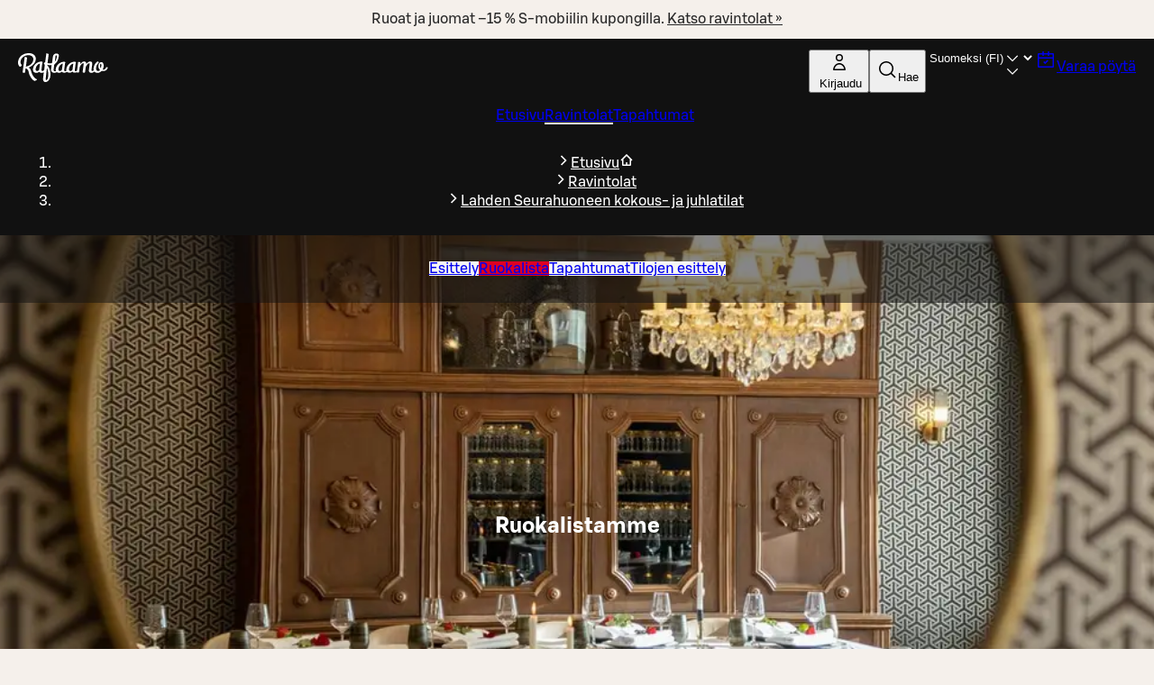

--- FILE ---
content_type: text/html; charset=utf-8
request_url: https://www.raflaamo.fi/fi/ravintola/lahti/lahden-seurahuoneen-kokous-ja-juhlatilat/menu/1765/aamiainen-seurahuoneella
body_size: 47524
content:
<!DOCTYPE html><html lang="fi"><head><meta charSet="utf-8" data-next-head=""/><meta name="viewport" content="width=device-width, initial-scale=1, maximum-scale=5, user-scalable=1" data-next-head=""/><script async="" data-settings-id="Yv591VkI5" id="usercentrics-cmp" src="https://web.cmp.usercentrics.eu/ui/loader.js"></script><title data-next-head="">Aamiainen Seurahuoneella | Lahden Seurahuoneen kokous- ja juhlatilat | Raflaamo.fi</title><link rel="canonical" href="https://www.raflaamo.fi/fi/ravintola/lahti/lahden-seurahuoneen-kokous-ja-juhlatilat/menu/1765/aamiainen-seurahuoneella" data-next-head=""/><meta name="description" content="Ruokalista – Lahden Seurahuoneen kokous- ja juhlatilat. Tutustu ruoka/juomalistaan. Katso Lahden Seurahuoneen kokous- ja juhlatilat -ravintolan ruokalista, annokset ja hinnat ja tee pöytävaraus netissä." data-next-head=""/><meta property="og:type" content="website" data-next-head=""/><meta property="og:url" content="https://www.raflaamo.fi/fi/ravintola/lahti/lahden-seurahuoneen-kokous-ja-juhlatilat/menu/1765/aamiainen-seurahuoneella" data-next-head=""/><meta property="og:title" content="Aamiainen Seurahuoneella | Lahden Seurahuoneen kokous- ja juhlatilat" data-next-head=""/><meta name="og:site_name" content="Raflaamo" data-next-head=""/><meta property="og:description" content="Ruokalista – Lahden Seurahuoneen kokous- ja juhlatilat. Tutustu ruoka/juomalistaan. Katso Lahden Seurahuoneen kokous- ja juhlatilat -ravintolan ruokalista, annokset ja hinnat ja tee pöytävaraus netissä." data-next-head=""/><meta property="og:image" content="https://cdn.s-cloud.fi/v1/assets/dam-id/6CcrhokvKSGB02FAL4Nctc" data-next-head=""/><meta property="twitter:card" content="summary_large_image" data-next-head=""/><meta property="twitter:url" content="https://www.raflaamo.fi/fi/ravintola/lahti/lahden-seurahuoneen-kokous-ja-juhlatilat/menu/1765/aamiainen-seurahuoneella" data-next-head=""/><meta property="twitter:title" content="Aamiainen Seurahuoneella | Lahden Seurahuoneen kokous- ja juhlatilat" data-next-head=""/><meta property="twitter:description" content="Ruokalista – Lahden Seurahuoneen kokous- ja juhlatilat. Tutustu ruoka/juomalistaan. Katso Lahden Seurahuoneen kokous- ja juhlatilat -ravintolan ruokalista, annokset ja hinnat ja tee pöytävaraus netissä." data-next-head=""/><meta property="twitter:image" content="https://cdn.s-cloud.fi/v1/assets/dam-id/6CcrhokvKSGB02FAL4Nctc" data-next-head=""/><link rel="dns-prefetch" href="https://cdn.s-cloud.fi"/><link rel="preconnect" href="https://cdn.s-cloud.fi" crossorigin=""/><link rel="preconnect" href="https://web.cmp.usercentrics.eu" crossorigin=""/><link rel="preconnect" href="https://www.googletagmanager.com" crossorigin=""/><link rel="preconnect" href="https://static.s-cloud.fi" crossorigin=""/><link data-next-font="" rel="preconnect" href="/" crossorigin="anonymous"/><link rel="preload" href="/_next/static/css/f20310360c58c55f.css" as="style"/><link rel="preload" href="/_next/static/css/dd9bfef8b36c4e84.css" as="style"/><link rel="stylesheet" href="/_next/static/css/f20310360c58c55f.css" data-n-g=""/><link rel="stylesheet" href="/_next/static/css/dd9bfef8b36c4e84.css" data-n-p=""/><noscript data-n-css=""></noscript><script defer="" noModule="" src="/_next/static/chunks/polyfills-42372ed130431b0a.js"></script><script src="/_next/static/chunks/webpack-f5d2047d9d4e8a66.js" defer=""></script><script src="/_next/static/chunks/framework-6f8bf2a9f29d56e3.js" defer=""></script><script src="/_next/static/chunks/main-acb47a4c51918213.js" defer=""></script><script src="/_next/static/chunks/pages/_app-41ad1b3ffd415b2e.js" defer=""></script><script src="/_next/static/chunks/69ea16bc-cd6696df6f52dcc7.js" defer=""></script><script src="/_next/static/chunks/9278-dd158a7dc46d08e4.js" defer=""></script><script src="/_next/static/chunks/1086-16756c654373811e.js" defer=""></script><script src="/_next/static/chunks/9724-a9aaf0f9c048ffb9.js" defer=""></script><script src="/_next/static/chunks/2661-72407c06b51782ed.js" defer=""></script><script src="/_next/static/chunks/9736-f8d376acbad1e9e4.js" defer=""></script><script src="/_next/static/chunks/6396-307a7cb56dd10141.js" defer=""></script><script src="/_next/static/chunks/9270-0a2ac11e7a8b48fc.js" defer=""></script><script src="/_next/static/chunks/8209-c23056d3c3fd792c.js" defer=""></script><script src="/_next/static/chunks/8697-0ac817c17334e97e.js" defer=""></script><script src="/_next/static/chunks/7375-55c95fcd6ef5e90d.js" defer=""></script><script src="/_next/static/chunks/pages/%5Blocale%5D/restaurant/%5Bmunicipality%5D/%5BrestaurantName%5D/menu/%5BmenuGroupId%5D/%5BmenuGroupTitle%5D-df3f80832a5aca60.js" defer=""></script><script src="/_next/static/G3zg0PeDXDe4iv5MqjTuA/_buildManifest.js" defer=""></script><script src="/_next/static/G3zg0PeDXDe4iv5MqjTuA/_ssgManifest.js" defer=""></script><style data-styled="" data-styled-version="6.2.0">.fPELMc{color:#282828;}/*!sc*/
.kswjma{color:#FFFFFF;}/*!sc*/
.gdTZdl{text-align:center;color:#111111;}/*!sc*/
.fQJkdK{color:#111111;}/*!sc*/
.ltEmO{text-align:left;}/*!sc*/
.fYOGDE{text-align:left;color:#C0021E;}/*!sc*/
.bdYSRE{white-space:nowrap;color:#FFFFFF;}/*!sc*/
data-styled.g1[id="sc-a59024bd-0"]{content:"fPELMc,kswjma,kzpQJd,gdTZdl,fQJkdK,ltEmO,fYOGDE,bdYSRE,"}/*!sc*/
@media (min-width: 768px){.jBJmXJ{display:none;}}/*!sc*/
@media (min-width: 1440px){.jBJmXJ{display:none;}}/*!sc*/
@media (min-width: 768px){.jPlAYV{display:none;}}/*!sc*/
data-styled.g2[id="sc-a59024bd-1"]{content:"dMyptd,jBJmXJ,jPlAYV,"}/*!sc*/
.efugeT{display:none;}/*!sc*/
@media (min-width: 768px){.efugeT{display:inline-block;}}/*!sc*/
@media (min-width: 1440px){.efugeT{display:none;}}/*!sc*/
.bHqFHz{display:none;}/*!sc*/
@media (min-width: 768px){.bHqFHz{display:inline-block;}}/*!sc*/
data-styled.g3[id="sc-a59024bd-2"]{content:"efugeT,bHqFHz,"}/*!sc*/
.kFWuNJ{display:none;}/*!sc*/
@media (min-width: 1440px){.kFWuNJ{display:inline-block;}}/*!sc*/
data-styled.g4[id="sc-a59024bd-3"]{content:"kFWuNJ,"}/*!sc*/
.llFgJB{color:#282828;}/*!sc*/
.llFgJB span{color:inherit;}/*!sc*/
.frykmn{color:#FFFFFF;}/*!sc*/
.frykmn span{color:inherit;}/*!sc*/
.dVWkEG{color:#C0021E;}/*!sc*/
.dVWkEG span{color:inherit;}/*!sc*/
data-styled.g5[id="sc-59202c96-0"]{content:"llFgJB,frykmn,dVWkEG,"}/*!sc*/
.feqcMz{display:flex;justify-content:space-between;}/*!sc*/
data-styled.g6[id="sc-779b482a-0"]{content:"feqcMz,"}/*!sc*/
.gahBne{display:flex;justify-content:center;}/*!sc*/
data-styled.g7[id="sc-779b482a-1"]{content:"gahBne,"}/*!sc*/
.dScnBd{display:flex;gap:0.25rem;}/*!sc*/
@media ((min-width: 375px)){.dScnBd{gap:0.5rem;}}/*!sc*/
data-styled.g8[id="sc-a42a4345-0"]{content:"dScnBd,"}/*!sc*/
.bFQNWa{position:relative;display:flex;flex-direction:column;gap:0.5rem;background-color:#111111;color:#FFFFFF;padding:0.25rem 0.75rem 0.75rem 0.75rem;}/*!sc*/
@media (min-width: 1024px){.bFQNWa{display:none;}}/*!sc*/
.fZBmFf{position:relative;display:none;flex-direction:column;gap:0.5rem;background-color:#111111;color:#FFFFFF;padding:0.75rem 1.25rem;}/*!sc*/
@media (min-width: 1024px){.fZBmFf{display:flex;}}/*!sc*/
data-styled.g9[id="sc-a42a4345-1"]{content:"bFQNWa,fZBmFf,"}/*!sc*/
.iXLtiw{position:sticky;top:0;z-index:99;}/*!sc*/
data-styled.g10[id="sc-a42a4345-2"]{content:"iXLtiw,"}/*!sc*/
.emXlWL{height:inherit;}/*!sc*/
.emXlWL img{border-radius:0px;}/*!sc*/
data-styled.g11[id="sc-de66292c-0"]{content:"emXlWL,"}/*!sc*/
.ksKwQx{display:flex;height:100%;justify-content:center;margin:0;position:absolute;overflow:hidden;padding:0;width:100%;}/*!sc*/
.ksKwQx img{left:50%;min-height:100%;min-width:100vw;overflow:hidden;position:absolute;top:50%;transform:translate(-50%,-50%);}/*!sc*/
data-styled.g12[id="sc-de66292c-1"]{content:"ksKwQx,"}/*!sc*/
.bDAstE{display:block;}/*!sc*/
data-styled.g13[id="sc-de66292c-2"]{content:"bDAstE,"}/*!sc*/
.gvnvaR{position:static;}/*!sc*/
@media (min-width: 1024px){.gvnvaR{position:relative;}}/*!sc*/
data-styled.g24[id="sc-94e8a76a-0"]{content:"gvnvaR,"}/*!sc*/
.chfReI{margin-left:0.25rem;display:none;max-width:6.75rem;white-space:nowrap;overflow:hidden;text-overflow:ellipsis;}/*!sc*/
@media (min-width: 375px){.chfReI{display:block;}}/*!sc*/
data-styled.g25[id="sc-94e8a76a-1"]{content:"chfReI,"}/*!sc*/
.kKVAtN{display:flex;justify-content:space-between;gap:0.25rem;}/*!sc*/
@media ((min-width: 375px)){.kKVAtN{gap:0.5rem;}}/*!sc*/
data-styled.g44[id="sc-ad07bdbb-0"]{content:"kKVAtN,"}/*!sc*/
.bnapGr{display:flex;flex-direction:column;gap:0.75rem;}/*!sc*/
data-styled.g45[id="sc-ad07bdbb-1"]{content:"bnapGr,"}/*!sc*/
.dBXPwz{margin:0 auto;outline:none;}/*!sc*/
data-styled.g46[id="sc-fa90000e-0"]{content:"dBXPwz,"}/*!sc*/
.gPRiAn{background-color:undefined;background-position:center;background-size:cover;color:#FFFFFF;min-height:280px;position:relative;text-align:center;width:100%;}/*!sc*/
data-styled.g48[id="sc-fa90000e-2"]{content:"gPRiAn,"}/*!sc*/
.bPLMWY{display:flex;align-content:center;justify-content:center;flex-direction:column;box-sizing:border-box;margin:auto;max-width:1024px;padding:1.75rem 0 calc(1.75rem + 4rem) 0;position:relative;z-index:1;filter:drop-shadow(rgba(0,0,0,0.25) 0px 5px 25px);min-height:260px;}/*!sc*/
@media (min-width: 768px){.bPLMWY{padding:3rem 0 calc(3rem + 4rem) 0;}}/*!sc*/
@media (min-width: 1024px){.bPLMWY{padding:4rem 0 calc(4rem + 4rem) 0;}}/*!sc*/
@media (min-width: 1024px){.bPLMWY{min-height:560px;gap:0.75rem;}}/*!sc*/
data-styled.g49[id="sc-fa90000e-3"]{content:"bPLMWY,"}/*!sc*/
.cgvRZI{padding:0.75rem 3rem;display:flex;justify-content:center;align-items:center;background-color:#F5F0EB;color:#111111;}/*!sc*/
data-styled.g54[id="sc-afad379-0"]{content:"cgvRZI,"}/*!sc*/
.hPKyMm{background-color:#282828;display:flex;flex-direction:column;justify-content:center;padding:0 1rem 2.25rem;}/*!sc*/
@media (min-width: 1024px){.hPKyMm{padding:0 3rem 3rem;}}/*!sc*/
data-styled.g55[id="sc-850aa5da-0"]{content:"hPKyMm,"}/*!sc*/
.jAoNaL{display:grid;grid-template-columns:repeat(auto-fill,136px);justify-content:space-around;column-gap:auto;row-gap:1rem;}/*!sc*/
@media (min-width: 375px){.jAoNaL{column-gap:2.25rem;row-gap:3rem;}}/*!sc*/
data-styled.g56[id="sc-850aa5da-1"]{content:"jAoNaL,"}/*!sc*/
.XTlBE{align-items:center;display:flex;flex-direction:row;justify-content:center;}/*!sc*/
data-styled.g57[id="sc-850aa5da-2"]{content:"XTlBE,"}/*!sc*/
.ljWltq{padding:2.25rem 0 1.75rem;text-align:center;}/*!sc*/
@media (min-width: 1024px){.ljWltq{padding:3rem 0;}}/*!sc*/
data-styled.g58[id="sc-146be4df-0"]{content:"ljWltq,"}/*!sc*/
.kqjLAQ{display:flex;flex-direction:column;gap:1.25rem;}/*!sc*/
data-styled.g62[id="sc-d74a77ae-0"]{content:"kqjLAQ,"}/*!sc*/
.jZLVpC{margin-left:1.25rem;}/*!sc*/
data-styled.g63[id="sc-1c98de1a-0"]{content:"jZLVpC,"}/*!sc*/
.dxbhIE{gap:0.5rem;display:flex;justify-content:right;align-items:center;font-variant-numeric:tabular-nums;flex-wrap:wrap;}/*!sc*/
@container portion-container (min-width:350px){.dxbhIE{flex-wrap:nowrap;}}/*!sc*/
data-styled.g64[id="sc-6c2beaf3-0"]{content:"dxbhIE,"}/*!sc*/
.fnColn{display:flex;flex-direction:row;white-space:nowrap;}/*!sc*/
.fnColn .sds-Icon-wrapper{margin-left:0.25rem;margin-right:0.25rem;}/*!sc*/
data-styled.g65[id="sc-6c2beaf3-1"]{content:"fnColn,"}/*!sc*/
.jvRwqR{background-color:transparent;position:relative;display:none;}/*!sc*/
.jvRwqR *{color:#FFFFFF!important;}/*!sc*/
@media (max-width: 424px){.jvRwqR{display:block;}}/*!sc*/
.iSktTZ{background-color:transparent;position:relative;display:none;}/*!sc*/
.iSktTZ *{color:#FFFFFF!important;}/*!sc*/
@media (min-width: 425px) and (max-width: 567px){.iSktTZ{display:block;}}/*!sc*/
.cpOTBb{background-color:transparent;position:relative;display:none;}/*!sc*/
.cpOTBb *{color:#FFFFFF!important;}/*!sc*/
@media (min-width: 568px) and (max-width: 767px){.cpOTBb{display:block;}}/*!sc*/
.eIIkuU{background-color:transparent;position:relative;display:none;}/*!sc*/
.eIIkuU *{color:#FFFFFF!important;}/*!sc*/
@media (min-width: 768px){.eIIkuU{display:block;}}/*!sc*/
data-styled.g73[id="sc-f3a50b4b-0"]{content:"jvRwqR,iSktTZ,cpOTBb,eIIkuU,"}/*!sc*/
.jesOOQ{box-sizing:border-box;pointer-events:auto;}/*!sc*/
.hIEfOp{box-sizing:border-box;pointer-events:auto;background-color:#F5F5F5;white-space:nowrap;}/*!sc*/
.cHOXhq{box-sizing:border-box;pointer-events:auto;background-color:#DD0123;white-space:nowrap;}/*!sc*/
data-styled.g74[id="sc-44441c4d-0"]{content:"jesOOQ,hIEfOp,cHOXhq,"}/*!sc*/
.bEDpvP{border-bottom:0.125rem solid transparent;}/*!sc*/
.kOIRiU{border-bottom:0.125rem solid transparent;border-bottom:0.125rem solid #FFFFFF;}/*!sc*/
data-styled.g75[id="sc-bf9df11-0"]{content:"bEDpvP,kOIRiU,"}/*!sc*/
.jmJMjR{display:flex;gap:1rem;}/*!sc*/
data-styled.g76[id="sc-bf9df11-1"]{content:"jmJMjR,"}/*!sc*/
.fwwKVt{list-style:none;}/*!sc*/
data-styled.g77[id="sc-bf9df11-2"]{content:"fwwKVt,"}/*!sc*/
html{scroll-behavior:smooth;}/*!sc*/
body{background-color:#F5F0EB;font-family:S Bonus UX,Arial,sans-serif;}/*!sc*/
main{position:relative;}/*!sc*/
button,a{cursor:pointer;}/*!sc*/
data-styled.g79[id="sc-global-cBkoKv1"]{content:"sc-global-cBkoKv1,"}/*!sc*/
.fgdOOX{background-image:url('/v1/q60/assets/dam-id/');background-image:image-set('/v1/q60/assets/dam-id/.webp' type('image/webp') 2x);background-repeat:repeat;background-size:contain;background-image:url();margin:0 auto;max-width:1920px;position:relative;}/*!sc*/
data-styled.g80[id="sc-691d422b-0"]{content:"fgdOOX,"}/*!sc*/
.kVnJwi{position:relative;}/*!sc*/
data-styled.g81[id="sc-691d422b-1"]{content:"kVnJwi,"}/*!sc*/
.fqCNVQ{position:absolute;top:4px;left:4px;clip-path:inset(50%);overflow:hidden;white-space:nowrap;height:1px;width:1px;z-index:250;}/*!sc*/
.fqCNVQ:focus,.fqCNVQ:focus-visible{width:unset;height:unset;clip-path:unset;}/*!sc*/
data-styled.g82[id="sc-691d422b-2"]{content:"fqCNVQ,"}/*!sc*/
.huqKDw{background:#111111 url("data:image/svg+xml,<svg width='18px' height='18px' fill='none' xmlns='http://www.w3.org/2000/svg' viewBox='0 0 24 24'><path fill-rule='evenodd' d='m12 14.94 6.97-6.97 1.06 1.06L12 17.062l-8.03-8.03L5.03 7.97 12 14.94Z' fill='%23ffffff'/></svg>") no-repeat;background-position:right 16px top 50%;color:#FFFFFF;border:none;font-weight:500;transition:none;}/*!sc*/
.huqKDw:focus-visible{outline:var(--sds-size-border-large) solid var(--sds-brand-color-border-focus);outline-offset:var(--sds-space-2);box-shadow:0 0 0 var(--sds-space-2) var(--sds-brand-color-border-inverse-neutral);}/*!sc*/
.huqKDw::after{background-color:#FFFFFF;}/*!sc*/
data-styled.g104[id="sc-f8ec1bfd-0"]{content:"huqKDw,"}/*!sc*/
.juEhwu{padding-top:0.25rem;align-content:center;}/*!sc*/
data-styled.g107[id="sc-fbe1b90-0"]{content:"juEhwu,"}/*!sc*/
.bUuvsN{pointer-events:auto;}/*!sc*/
data-styled.g108[id="sc-e58260d4-0"]{content:"bUuvsN,"}/*!sc*/
.eWPbXs{background:#111111;color:#FFFFFF;padding:4rem 2.25rem;display:flex;flex-direction:column;gap:1.75rem;}/*!sc*/
data-styled.g112[id="sc-5205da02-0"]{content:"eWPbXs,"}/*!sc*/
.jRFMOl{display:flex;flex-direction:column;justify-content:space-between;gap:1.75rem;}/*!sc*/
@media (min-width: 768px){.jRFMOl{flex-direction:row;flex-wrap:wrap;}.jRFMOl>*{flex:1 1 calc(50% - 1.75rem / 2);}}/*!sc*/
@media (min-width: 1024px){.jRFMOl{flex-direction:row;flex-wrap:wrap;}.jRFMOl>*{flex:1 1 calc(25% - 1.75rem * (3 / 4));}}/*!sc*/
data-styled.g113[id="sc-5205da02-1"]{content:"jRFMOl,"}/*!sc*/
.hJpvFz{display:flex;flex-direction:column;text-align:center;justify-content:center;align-items:center;gap:1.75rem;padding:1rem;}/*!sc*/
@media (min-width: 768px){.hJpvFz{flex-direction:row;text-align:left;}}/*!sc*/
.hJpvFz>*{flex:0 0 auto;}/*!sc*/
data-styled.g114[id="sc-5205da02-2"]{content:"hJpvFz,"}/*!sc*/
.gcfdUC{display:flex;flex-direction:column;row-gap:1.75rem;}/*!sc*/
data-styled.g115[id="sc-5205da02-3"]{content:"gcfdUC,"}/*!sc*/
.daKMSw{display:flex;flex-direction:column;align-items:flex-start;gap:0.25rem;line-height:1.25rem;font-size:0.875rem;}/*!sc*/
data-styled.g116[id="sc-5205da02-4"]{content:"daKMSw,"}/*!sc*/
.fzjrvI{height:80px;width:116px;}/*!sc*/
data-styled.g117[id="sc-5205da02-5"]{content:"fzjrvI,"}/*!sc*/
.iNZMcH{background-color:transparent;border:0;color:#FFFFFF;font-family:S Bonus UX,Arial,sans-serif;font-size:0.875rem;line-height:1.25rem;text-align:left;text-decoration:underline;padding:0;}/*!sc*/
.iNZMcH:hover{text-decoration:none;}/*!sc*/
data-styled.g118[id="sc-5205da02-6"]{content:"iNZMcH,"}/*!sc*/
.bXykxF{display:flex;flex-direction:column;gap:1rem;align-items:center;border:solid 0.09375rem #949494;box-sizing:border-box;justify-content:center;margin:3rem 0.75rem 0;padding:1rem;}/*!sc*/
@media (min-width: 1024px){.bXykxF{margin:3rem 4rem 0;}}/*!sc*/
.bXykxF .sds-Icon-wrapper{vertical-align:top;}/*!sc*/
data-styled.g121[id="sc-e22d2828-0"]{content:"bXykxF,"}/*!sc*/
.lmMvIk{margin-top:4rem;margin-bottom:2.25rem;}/*!sc*/
@media (max-width: 567px){.lmMvIk{margin-top:2.25rem;}}/*!sc*/
data-styled.g122[id="sc-965f7cf4-0"]{content:"lmMvIk,"}/*!sc*/
.fAfdmq{appearance:none;background-color:transparent;border-width:0;font-family:inherit;font-size:inherit;font-style:inherit;font-weight:inherit;line-height:inherit;color:inherit;padding:0;}/*!sc*/
.fAfdmq:focus-visible{box-shadow:0 0 0 0.125rem #ffffff;outline:0.125rem solid #C0021E;outline-offset:0.125rem;}/*!sc*/
.fAfdmq:focus:not(:focus-visible){outline:none;box-shadow:unset;}/*!sc*/
data-styled.g123[id="sc-ecf41f0e-0"]{content:"fAfdmq,"}/*!sc*/
.cKzOYA{display:flex;flex-grow:1;flex-direction:column;gap:0.5rem;text-align:left;}/*!sc*/
data-styled.g125[id="sc-11ec59a8-0"]{content:"cKzOYA,"}/*!sc*/
.fFljQP{position:relative;display:flex;flex:1;container-type:inline-size;container-name:portion-container;}/*!sc*/
data-styled.g126[id="sc-11ec59a8-1"]{content:"fFljQP,"}/*!sc*/
.iNWHyW{display:flex;flex-wrap:nowrap;gap:1rem;width:100%;}/*!sc*/
.iNWHyW picture{max-width:8.889rem;min-width:5rem;width:100%;height:5rem;flex:1;}/*!sc*/
.iNWHyW picture img{height:100%;object-fit:cover;width:100%;}/*!sc*/
data-styled.g128[id="sc-11ec59a8-3"]{content:"iNWHyW,"}/*!sc*/
.bWxZjf{align-items:flex-end;display:inline-flex;gap:0.25rem;}/*!sc*/
data-styled.g130[id="sc-11ec59a8-5"]{content:"bWxZjf,"}/*!sc*/
.jmCWGw{display:flex;flex-direction:column;gap:0.5rem;flex:4;width:100%;}/*!sc*/
data-styled.g132[id="sc-11ec59a8-7"]{content:"jmCWGw,"}/*!sc*/
.vuRuX{display:flex;flex-wrap:wrap;column-gap:0.5rem;align-items:center;overflow:hidden;width:100%;z-index:1;}/*!sc*/
data-styled.g133[id="sc-11ec59a8-8"]{content:"vuRuX,"}/*!sc*/
.cMLqKj{border-bottom:dotted 0.15rem #111111;min-width:2rem;flex:1;}/*!sc*/
data-styled.g134[id="sc-11ec59a8-9"]{content:"cMLqKj,"}/*!sc*/
.bYIpFg{display:flex;align-items:baseline;flex:1;gap:0.5rem;}/*!sc*/
data-styled.g135[id="sc-11ec59a8-10"]{content:"bYIpFg,"}/*!sc*/
.bjVsQD{align-items:center;background-color:#111111;border-radius:0.25rem;box-sizing:border-box;display:flex;justify-content:center;padding:1rem 0.5rem;text-align:center;text-transform:uppercase;word-break:normal;height:7rem;width:6.5rem;background-color:#DD0123;}/*!sc*/
@media (min-width: 1024px){.bjVsQD{height:8.75rem;width:7.5rem;}}/*!sc*/
.bjVsQD:focus-visible{box-shadow:inset 0 0 0 0.125rem #FFFFFF;outline:0.125rem solid #C0021E;outline-offset:-0.25rem;}/*!sc*/
data-styled.g138[id="sc-357db650-0"]{content:"bjVsQD,"}/*!sc*/
.kMlynw{-webkit-box-orient:vertical;display:-webkit-box;color:inherit;-webkit-line-clamp:4;overflow:hidden;text-overflow:ellipsis;}/*!sc*/
@media (min-width: 1024px){.kMlynw{-webkit-line-clamp:5;}}/*!sc*/
data-styled.g139[id="sc-357db650-1"]{content:"kMlynw,"}/*!sc*/
.gDYALW{background-color:#FFFFFF;display:grid;margin-top:-0.75rem;max-width:1296px;padding-bottom:5rem;position:relative;text-align:center;z-index:10;margin-bottom:1rem;}/*!sc*/
@media (min-width: 1024px){.gDYALW{margin-bottom:2.25rem;margin-left:2.25rem;margin-right:2.25rem;}}/*!sc*/
data-styled.g140[id="sc-357db650-2"]{content:"gDYALW,"}/*!sc*/
.dwLKqN{margin:0 1em;}/*!sc*/
data-styled.g142[id="sc-357db650-4"]{content:"dwLKqN,"}/*!sc*/
.ckEFVl{display:flex;flex-direction:column;margin-left:1rem;margin-right:1rem;}/*!sc*/
@media (min-width: 1024px){.ckEFVl{flex-direction:row;margin-left:240px;margin-right:240px;}}/*!sc*/
data-styled.g143[id="sc-357db650-5"]{content:"ckEFVl,"}/*!sc*/
.bTcJZl{display:flex;flex-direction:column;justify-content:center;}/*!sc*/
data-styled.g144[id="sc-357db650-6"]{content:"bTcJZl,"}/*!sc*/
.exSBhL{margin-bottom:2.25rem;}/*!sc*/
.exSBhL >p{text-align:start;}/*!sc*/
data-styled.g145[id="sc-357db650-7"]{content:"exSBhL,"}/*!sc*/
.ijTwZJ{display:grid;}/*!sc*/
data-styled.g147[id="sc-357db650-9"]{content:"ijTwZJ,"}/*!sc*/
.jJQuwh{display:flex;flex-direction:column;gap:2rem;}/*!sc*/
data-styled.g148[id="sc-357db650-10"]{content:"jJQuwh,"}/*!sc*/
.btNdYI{list-style:none;display:flex;}/*!sc*/
data-styled.g149[id="sc-357db650-11"]{content:"btNdYI,"}/*!sc*/
.dKISCv{display:flex;flex:1;flex-direction:column;}/*!sc*/
data-styled.g150[id="sc-357db650-12"]{content:"dKISCv,"}/*!sc*/
.kHeNOp{margin-bottom:1.75rem;margin-top:3rem;}/*!sc*/
data-styled.g152[id="sc-a23ae32a-0"]{content:"kHeNOp,"}/*!sc*/
.hBEjxZ{margin-bottom:2rem;align-items:center;display:flex;gap:1rem;}/*!sc*/
data-styled.g153[id="sc-be3263b6-0"]{content:"hBEjxZ,"}/*!sc*/
.lPbjx{color:#FFFFFF;margin-bottom:1rem;margin-left:0;padding:2rem 0 2rem;text-align:center;}/*!sc*/
@media (min-width: 1024px){.lPbjx{padding:2rem 0;text-align:left;}}/*!sc*/
data-styled.g155[id="sc-be3263b6-2"]{content:"lPbjx,"}/*!sc*/
.dEMOjK >*:not(:last-child){margin-bottom:1rem;}/*!sc*/
data-styled.g156[id="sc-be3263b6-3"]{content:"dEMOjK,"}/*!sc*/
.ctDRgy{background-color:#111111;box-sizing:border-box;color:#FFFFFF;padding:0 3rem 3rem;display:flex;gap:3rem;flex-wrap:wrap;}/*!sc*/
@media (max-width: 1023px){.ctDRgy{padding:0 1rem 2rem;padding-left:1rem;flex-direction:column;}}/*!sc*/
data-styled.g157[id="sc-be3263b6-4"]{content:"ctDRgy,"}/*!sc*/
.iChmvl{display:flex;flex-direction:column;gap:1rem;flex:2;min-width:0;}/*!sc*/
data-styled.g158[id="sc-be3263b6-5"]{content:"iChmvl,"}/*!sc*/
.bLhHbi{display:flex;flex-direction:column;gap:1rem;}/*!sc*/
@media (min-width: 768px){.bLhHbi{align-items:flex-start;}.bLhHbi >*{width:100%;max-width:fit-content;}}/*!sc*/
data-styled.g159[id="sc-be3263b6-6"]{content:"bLhHbi,"}/*!sc*/
.hscSRw{display:inline-flex;align-items:center;margin-right:1rem;flex-shrink:0;}/*!sc*/
data-styled.g160[id="sc-be3263b6-7"]{content:"hscSRw,"}/*!sc*/
.clNRXs{display:flex;flex-direction:column;justify-content:flex-start;gap:1rem;padding:0 0 2rem;}/*!sc*/
.clNRXs >*:first-child{display:flex;gap:3rem;flex-direction:row;flex-wrap:wrap;}/*!sc*/
.clNRXs >*:first-child >div{flex:1;min-width:0;}/*!sc*/
@media (max-width: 1023px){.clNRXs >*:first-child{flex-direction:column;gap:2rem;}.clNRXs >*:first-child >div{flex:none;width:100%;}}/*!sc*/
data-styled.g161[id="sc-be3263b6-8"]{content:"clNRXs,"}/*!sc*/
.iLuZrO .address{align-items:flex-start;}/*!sc*/
data-styled.g162[id="sc-be3263b6-9"]{content:"iLuZrO,"}/*!sc*/
.komWZE .contact{align-items:flex-start;}/*!sc*/
.komWZE .contact section{max-width:200px;}/*!sc*/
.komWZE .contact .email a{color:inherit;margin:0;}/*!sc*/
data-styled.g163[id="sc-be3263b6-10"]{content:"komWZE,"}/*!sc*/
.bussEZ{display:flex;flex:1;justify-content:space-between;max-width:300px;}/*!sc*/
.bussEZ p{line-height:1.5rem;}/*!sc*/
data-styled.g164[id="sc-be3263b6-11"]{content:"bussEZ,"}/*!sc*/
.liUkNh{margin-left:0;margin-top:0.75rem;}/*!sc*/
data-styled.g165[id="sc-be3263b6-12"]{content:"liUkNh,"}/*!sc*/
.clytnA .opening-hours{align-items:flex-start;}/*!sc*/
.clytnA .opening-hours >section{padding:1rem;flex:1;background-color:#282828;}/*!sc*/
data-styled.g166[id="sc-be3263b6-13"]{content:"clytnA,"}/*!sc*/
.bGTbNa{display:flex;flex-direction:column;gap:1rem;flex:1;min-width:0;}/*!sc*/
data-styled.g167[id="sc-be3263b6-14"]{content:"bGTbNa,"}/*!sc*/
.kdnMBA{display:grid;grid-template-columns:5rem auto;align-items:start;}/*!sc*/
.kdnMBA .day-range{text-transform:capitalize;}/*!sc*/
data-styled.g169[id="sc-be3263b6-16"]{content:"kdnMBA,"}/*!sc*/
.kgCVYg:not(:last-child){margin-bottom:1.75rem;}/*!sc*/
@media (max-width: 1023px){.kgCVYg:not(:last-child){margin-bottom:1.75rem;}}/*!sc*/
data-styled.g170[id="sc-be3263b6-17"]{content:"kgCVYg,"}/*!sc*/
.bMxkTG{display:grid;font-size:1rem;justify-content:center;margin-top:-100px;}/*!sc*/
@media (min-width: 1024px){.bMxkTG{margin-top:-148px;}}/*!sc*/
@media (max-width: 424px){.bMxkTG{font-size:0.9rem;}}/*!sc*/
data-styled.g185[id="sc-96513582-0"]{content:"bMxkTG,"}/*!sc*/
.htCJEM{display:inline-grid;grid-auto-flow:column;grid-column-gap:0.75rem;justify-content:center;list-style:none;}/*!sc*/
data-styled.g186[id="sc-96513582-1"]{content:"htCJEM,"}/*!sc*/
.kRoYaf{z-index:11;}/*!sc*/
data-styled.g187[id="sc-96513582-2"]{content:"kRoYaf,"}/*!sc*/
.cOKbnt{align-self:center;display:inline-grid;overflow-x:auto;scrollbar-width:none;}/*!sc*/
.cOKbnt::-webkit-scrollbar{height:0;width:0;}/*!sc*/
@media (max-width: 567px){.cOKbnt{padding:0 2.25rem;}}/*!sc*/
data-styled.g188[id="sc-96513582-3"]{content:"cOKbnt,"}/*!sc*/
.klQlir{position:relative;text-align:center;overflow:auto;z-index:51;background-color:rgba(17,17,17,0.5);}/*!sc*/
data-styled.g189[id="sc-3a150f9e-0"]{content:"klQlir,"}/*!sc*/
.iMcJuz{display:inline-flex;gap:0.5rem;box-sizing:border-box;padding:0.75rem;}/*!sc*/
data-styled.g190[id="sc-3a150f9e-1"]{content:"iMcJuz,"}/*!sc*/
.jbsAYu{list-style:none;}/*!sc*/
data-styled.g191[id="sc-3a150f9e-2"]{content:"jbsAYu,"}/*!sc*/
</style></head><body><noscript><iframe title="GTM" src="https://www.googletagmanager.com/ns.html?id=GTM-KKLCZF2" height="0" width="0" style="display:none;visibility:hidden"></iframe></noscript><div id="__next"><div data-theme="raflaamo"><div class="sc-691d422b-0 fgdOOX"><a class="lmDYdu sc-44441c4d-0 jesOOQ sc-691d422b-2 fqCNVQ humqDS dStaFB dhVfei dsiSgT jEaVcv eZlVZc gKvCqE jbNkGg fXZpbv gnuVSH kBTQcH cerVTu egagWk brXWGL kWaomU jBllvQ iwIano eoeOEa eykkQy jbWIzK bkprhX bROWyg gVXJpk jgCUQz bqvBOu lgQBRJ kVvJSQ ihZfmo eMnfAM bifBhr fLHVBn fOsFRE jJBFyI dKkbFD cRtAGk glHdAe htgSzY hpPInI ddaxBA XPlDQ UfNQU dvZMVA kfnpgp" href="/fi/ravintola/lahti/lahden-seurahuoneen-kokous-ja-juhlatilat/menu/1765/aamiainen-seurahuoneella#main">Siirry pääsisältöön</a><section role="status" class="sc-afad379-0 cgvRZI"><span class="sc-a59024bd-0 sc-a59024bd-1 fPELMc dMyptd jOqwXn llpRim fbudsj dPDVeH blBMMj dBGOHn kmPowP" color="#282828">Ruoat ja juomat –15 % S-mobiilin kupongilla.<!-- --> <a class="sc-59202c96-0 llFgJB cEagbj gccOOB bVOCBa clvpcx hAnWrU chfaMw fNQhpg gWBMEI bifcPB jcBzjx kdnKPA ebYIyA jtSwqc" data-testid="info-bar-notification-link" href="https://www.raflaamo.fi/fi/asiakasomistajapaivat">Katso ravintolat »<!-- --> </a></span></section><div class="sc-691d422b-1 kVnJwi"><header class="sc-fa90000e-2 gPRiAn"><div class="sc-de66292c-1 ksKwQx"><picture data-testid="hero-image" class="sc-de66292c-0 emXlWL"><source type="image/webp" srcSet="https://cdn.s-cloud.fi/v1/w256_q70/assets/dam-id/D-EvJDtaa-fBbCUnoagmu3.webp 320w, https://cdn.s-cloud.fi/v1/w454_q70/assets/dam-id/D-EvJDtaa-fBbCUnoagmu3.webp 568w, https://cdn.s-cloud.fi/v1/w614_q70/assets/dam-id/D-EvJDtaa-fBbCUnoagmu3.webp 768w, https://cdn.s-cloud.fi/v1/w819_q70/assets/dam-id/D-EvJDtaa-fBbCUnoagmu3.webp 1024w, https://cdn.s-cloud.fi/v1/w1152_q70/assets/dam-id/D-EvJDtaa-fBbCUnoagmu3.webp 1440w, https://cdn.s-cloud.fi/v1/w1536_q70/assets/dam-id/D-EvJDtaa-fBbCUnoagmu3.webp 1920w" sizes="(max-width: 320px) 320w, (max-width: 568px) 568w, (max-width: 768px) 768w, (max-width: 1024px) 1024w, (max-width: 1440px) 1440w, 1920w"/><source type="image/svg" srcSet="https://cdn.s-cloud.fi/v1/w256_q70/assets/dam-id/D-EvJDtaa-fBbCUnoagmu3.svg 320w, https://cdn.s-cloud.fi/v1/w454_q70/assets/dam-id/D-EvJDtaa-fBbCUnoagmu3.svg 568w, https://cdn.s-cloud.fi/v1/w614_q70/assets/dam-id/D-EvJDtaa-fBbCUnoagmu3.svg 768w, https://cdn.s-cloud.fi/v1/w819_q70/assets/dam-id/D-EvJDtaa-fBbCUnoagmu3.svg 1024w, https://cdn.s-cloud.fi/v1/w1152_q70/assets/dam-id/D-EvJDtaa-fBbCUnoagmu3.svg 1440w, https://cdn.s-cloud.fi/v1/w1536_q70/assets/dam-id/D-EvJDtaa-fBbCUnoagmu3.svg 1920w" sizes="(max-width: 320px) 320w, (max-width: 568px) 568w, (max-width: 768px) 768w, (max-width: 1024px) 1024w, (max-width: 1440px) 1440w, 1920w"/><source type="image/png" srcSet="https://cdn.s-cloud.fi/v1/w256_q70/assets/dam-id/D-EvJDtaa-fBbCUnoagmu3.png 320w, https://cdn.s-cloud.fi/v1/w454_q70/assets/dam-id/D-EvJDtaa-fBbCUnoagmu3.png 568w, https://cdn.s-cloud.fi/v1/w614_q70/assets/dam-id/D-EvJDtaa-fBbCUnoagmu3.png 768w, https://cdn.s-cloud.fi/v1/w819_q70/assets/dam-id/D-EvJDtaa-fBbCUnoagmu3.png 1024w, https://cdn.s-cloud.fi/v1/w1152_q70/assets/dam-id/D-EvJDtaa-fBbCUnoagmu3.png 1440w, https://cdn.s-cloud.fi/v1/w1536_q70/assets/dam-id/D-EvJDtaa-fBbCUnoagmu3.png 1920w" sizes="(max-width: 320px) 320w, (max-width: 568px) 568w, (max-width: 768px) 768w, (max-width: 1024px) 1024w, (max-width: 1440px) 1440w, 1920w"/><source type="image/jpg" srcSet="https://cdn.s-cloud.fi/v1/w256_q70/assets/dam-id/D-EvJDtaa-fBbCUnoagmu3.jpg 320w, https://cdn.s-cloud.fi/v1/w454_q70/assets/dam-id/D-EvJDtaa-fBbCUnoagmu3.jpg 568w, https://cdn.s-cloud.fi/v1/w614_q70/assets/dam-id/D-EvJDtaa-fBbCUnoagmu3.jpg 768w, https://cdn.s-cloud.fi/v1/w819_q70/assets/dam-id/D-EvJDtaa-fBbCUnoagmu3.jpg 1024w, https://cdn.s-cloud.fi/v1/w1152_q70/assets/dam-id/D-EvJDtaa-fBbCUnoagmu3.jpg 1440w, https://cdn.s-cloud.fi/v1/w1536_q70/assets/dam-id/D-EvJDtaa-fBbCUnoagmu3.jpg 1920w" sizes="(max-width: 320px) 320w, (max-width: 568px) 568w, (max-width: 768px) 768w, (max-width: 1024px) 1024w, (max-width: 1440px) 1440w, 1920w"/><img quality="70" url="https://cdn.s-cloud.fi/v1/assets/dam-id/D-EvJDtaa-fBbCUnoagmu3" alt="" fetchPriority="high" loading="eager" src="https://cdn.s-cloud.fi/v1/assets/dam-id/D-EvJDtaa-fBbCUnoagmu3" class="sc-de66292c-2 bDAstE"/></picture></div><nav class="sc-a42a4345-2 iXLtiw"><div data-testid="global-navigation-mobile" class="sc-a42a4345-1 bFQNWa"><div class="sc-ad07bdbb-0 kKVAtN"><div class="sc-a42a4345-0 dScnBd"><a class="sc-59202c96-0 sc-fbe1b90-0 juEhwu cEagbj gccOOB bVOCBa clvpcx hAnWrU chfaMw fNQhpg gWBMEI bifcPB jcBzjx kdnKPA ebYIyA jtSwqc" href="/fi/lahti"><span class="sds-Icon-wrapper"><svg height="24" viewBox="0 0 75 24" fill="none" xmlns="http://www.w3.org/2000/svg" aria-label="Raflaamon etusivulle"><path d="M15.7657 21.8056C15.7205 21.7589 15.7205 21.7589 15.6753 21.7589C15.63 21.7589 15.5848 21.7122 15.4943 21.6655C15.4491 21.6655 15.4491 21.6189 15.3133 21.5722C14.68 21.1986 12.9157 20.2648 11.5585 16.9962C11.4228 16.6694 11.2871 16.2959 11.1514 15.9223C11.0609 15.5488 10.9252 15.1752 10.8347 14.8017C10.7442 14.4281 10.6085 14.0546 10.4276 13.7277C10.2466 13.4009 10.0656 13.074 9.79421 12.7472C9.52278 12.467 9.2061 12.1869 8.79895 11.9534C9.52278 11.6732 10.2466 11.3464 10.9252 10.8795C11.6038 10.4592 12.1919 9.94561 12.7347 9.38529C13.2776 8.82497 13.73 8.21797 14.0467 7.56426C14.4086 6.91056 14.6348 6.16347 14.7252 5.41639C14.8157 4.62261 14.7705 3.87552 14.5443 3.22182C14.3181 2.56811 13.9562 1.96111 13.4586 1.49418C12.9609 1.02725 12.3276 0.653702 11.5585 0.373544C10.8347 0.140079 9.92992 0 8.97991 0C7.8037 0 6.67273 0.186772 5.67747 0.513623C4.63698 0.840474 3.77744 1.3074 2.96314 1.91441C2.14885 2.52142 1.5155 3.26851 1.01787 4.10898C0.520247 4.94946 0.203575 5.88332 0.0678583 6.95725C-0.0226194 7.61096 -0.0226194 8.17127 0.0678583 8.6849C0.158336 9.19852 0.294052 9.61875 0.475008 9.94561C0.655963 10.3191 0.836919 10.5993 1.01787 10.7861C1.19883 11.0195 1.33455 11.1596 1.42502 11.2063C1.60598 11.3464 1.78693 11.3464 1.96789 11.253C2.14885 11.1596 2.3298 11.0195 2.51076 10.8328C2.69171 10.646 2.82743 10.4592 2.91791 10.2725C3.00838 10.0857 3.09886 9.89891 3.09886 9.80553C3.09886 9.71214 3.09886 9.61876 3.00838 9.61876C2.91791 9.57206 2.78219 9.52537 2.73695 9.47868C2.73695 9.47868 2.73695 9.47868 2.64647 9.38529C2.55599 9.2919 2.46552 9.10513 2.37504 8.91836C2.28456 8.6849 2.19408 8.40474 2.14884 8.07789C2.10361 7.75104 2.10361 7.3308 2.14884 6.81718C2.23932 6.16347 2.42028 5.50977 2.73695 4.90276C3.05362 4.29575 3.50601 3.73544 4.04888 3.26851C4.59174 2.80158 5.27033 2.42804 6.03939 2.10118C6.80845 1.82103 7.71322 1.68095 8.75372 1.68095C9.52278 1.68095 10.2014 1.82103 10.7442 2.05449C11.2871 2.28796 11.6942 2.61481 12.0109 2.98835C12.3276 3.3619 12.5085 3.73544 12.6443 4.20237C12.7347 4.6693 12.78 5.08954 12.7347 5.50977C12.6443 6.16347 12.5085 6.72379 12.2371 7.23741C12.0109 7.75104 11.6942 8.21797 11.3323 8.59151C10.9704 9.01175 10.6085 9.3386 10.2014 9.66545C9.79421 9.94561 9.34182 10.2258 8.93467 10.4125C8.48228 10.5993 8.07513 10.7861 7.66798 10.9262C7.26083 11.0662 6.85368 11.1596 6.53701 11.2063L7.48703 4.15568C7.53227 3.87552 7.39655 3.64205 7.17036 3.45528C6.89892 3.26851 6.58225 3.17512 6.12986 3.17512C5.94891 3.17512 5.76795 3.22182 5.63224 3.26851C5.49652 3.3152 5.3608 3.40859 5.3608 3.50197C5.3608 3.64205 5.40604 3.68875 5.45128 3.78213C5.45128 3.87552 5.45128 4.06229 5.40604 4.24906L3.82268 15.7355C3.82268 15.8289 3.82268 15.9223 3.91316 15.969C4.00364 16.0624 4.09412 16.1091 4.18459 16.1558C4.32031 16.2025 4.45603 16.2492 4.59174 16.2959C4.72746 16.3425 4.90841 16.3425 5.04413 16.3425C5.22509 16.3425 5.40604 16.2959 5.587 16.2492C5.72271 16.1558 5.85843 16.0624 5.85843 15.8289L6.26558 12.6538C6.85368 12.7939 7.30607 12.9806 7.62274 13.2608C7.93942 13.541 8.21085 13.8211 8.3918 14.1947C8.57276 14.5682 8.70848 14.9418 8.79895 15.362C8.88943 15.7822 8.97991 16.2025 9.07039 16.6694C9.16087 17.0896 9.29658 17.5566 9.52278 18.0235C11.3323 21.7589 12.6895 22.4593 13.4586 22.9729C13.549 23.0663 13.6847 23.113 13.7752 23.113C13.8657 23.113 14.0467 23.0663 14.2729 22.9729C14.499 22.8796 14.7252 22.7862 14.9062 22.6928C15.1324 22.5527 15.3133 22.4593 15.4943 22.3192C15.6753 22.1792 15.7657 22.0391 15.7657 21.9457C15.811 21.8523 15.7657 21.8523 15.7657 21.8056Z" fill="white"></path><path d="M74.6667 12.1403C74.6215 12.0002 74.5762 11.9068 74.4858 11.8134C74.3953 11.7201 74.2596 11.6734 74.1238 11.6734C73.9881 11.6734 73.8524 11.6734 73.7167 11.6734C73.581 11.6734 73.4453 11.7201 73.3548 11.8134C73.2643 11.8601 73.1738 11.9535 73.1286 12.0469C73.0381 12.2804 72.9476 12.4671 72.8572 12.6539C72.7214 12.8407 72.5857 13.0275 72.4048 13.1675C72.2238 13.3076 72.0429 13.4477 71.7714 13.5411C71.5452 13.6345 71.2738 13.6812 71.0024 13.6812C70.9119 13.6812 70.8214 13.6812 70.7309 13.6812C70.6405 13.6812 70.55 13.6812 70.4595 13.6345C70.6405 13.2609 70.7762 12.8407 70.9119 12.4671C71.0476 12.0469 71.0928 11.6267 71.1833 11.2064C71.2738 10.6461 71.2738 10.1792 71.1833 9.71226C71.1381 9.24533 71.0024 8.87178 70.8667 8.49824C70.6857 8.17139 70.5047 7.89123 70.2333 7.70446C69.9619 7.51769 69.6904 7.4243 69.3738 7.4243C69.0119 7.4243 68.6952 7.51769 68.4238 7.65776C68.1523 7.79784 67.8809 7.98462 67.6547 8.21808C67.4285 8.45155 67.2928 8.7317 67.1571 9.05855C67.0213 9.38541 66.9309 9.71226 66.8856 10.0391C66.7952 10.8329 66.8404 11.6267 67.0666 12.2804C67.2928 12.9808 67.6999 13.5411 68.288 14.008C68.0618 14.2415 67.8356 14.4749 67.5642 14.615C67.2928 14.7551 66.9761 14.8485 66.569 14.8485C66.2975 14.8485 66.0713 14.8018 65.8451 14.6617C65.6189 14.5683 65.438 14.3816 65.3023 14.1481C65.1666 13.9146 65.0308 13.6345 64.9856 13.2609C64.9404 12.8874 64.9404 12.5138 64.9856 12.0002C65.0761 11.4399 65.1666 10.973 65.3023 10.5994C65.438 10.2259 65.5737 9.85233 65.7547 9.61887C65.9356 9.33871 66.0713 9.10525 66.2523 8.91848C66.4332 8.7317 66.569 8.59163 66.7047 8.45155C66.8856 8.35816 67.0213 8.21808 67.0666 8.03131C67.1118 7.84454 67.1118 7.70446 67.0666 7.51769C67.0213 7.33091 66.9309 7.19084 66.7952 7.05076C66.6594 6.91068 66.5237 6.86398 66.3428 6.86398C66.2071 6.86398 65.9356 7.00406 65.6189 7.23753C65.3023 7.47099 64.9404 7.84454 64.5784 8.26477C64.2165 8.7317 63.8546 9.29202 63.538 9.94572C63.2213 10.5994 62.9951 11.3465 62.9046 12.1403C62.8141 12.7006 62.8594 13.2142 62.9046 13.7279C62.9046 13.8212 62.9499 13.9613 62.9951 14.0547C62.8141 14.2882 62.6332 14.4282 62.4522 14.615C62.226 14.7551 61.9998 14.8485 61.7284 14.8485C61.5474 14.8485 61.4117 14.8018 61.3665 14.7084C61.276 14.615 61.2308 14.5216 61.1855 14.3816C61.1403 14.2882 61.1403 14.1481 61.1403 14.0547C61.1403 13.9613 61.1403 13.8679 61.1403 13.8212L61.7284 9.19863C61.7736 8.96517 61.7736 8.68501 61.7284 8.40485C61.6832 8.12469 61.6379 7.89123 61.5022 7.65776C61.3665 7.4243 61.1855 7.23753 60.9141 7.14414C60.6427 7.00406 60.326 6.95737 59.8736 6.95737C59.5569 6.95737 59.2855 7.00406 59.0141 7.14414C58.7426 7.23753 58.4712 7.4243 58.1998 7.61107C57.9283 7.79784 57.7021 8.03131 57.476 8.26477C57.2498 8.49824 57.0236 8.7784 56.7974 9.10525C56.7974 8.87178 56.7974 8.59162 56.7521 8.35816C56.7069 8.12469 56.6164 7.89123 56.4807 7.65776C56.345 7.47099 56.164 7.28422 55.8926 7.14414C55.6212 7.00406 55.3045 6.95737 54.8973 6.95737C54.5807 6.95737 54.3092 7.00406 54.0378 7.14414C53.7664 7.23753 53.4949 7.4243 53.2235 7.61107C52.9521 7.79784 52.7259 8.03131 52.4544 8.31147C52.2282 8.59162 52.0021 8.87178 51.7759 9.15194L51.9116 8.21808C51.9568 7.93792 51.8663 7.70446 51.5949 7.51769C51.3687 7.33091 51.0068 7.23753 50.5997 7.23753C50.4187 7.23753 50.2377 7.28422 50.102 7.33091C49.9663 7.37761 49.8758 7.47099 49.8758 7.61107C49.8758 7.70446 49.8758 7.79784 49.9211 7.89123C49.9663 7.98462 49.9663 8.12469 49.9211 8.35816L49.1068 14.4282C48.9711 14.5683 48.8806 14.6617 48.7449 14.7551C48.5187 14.8952 48.2925 14.9886 48.021 14.9886C47.8853 14.9886 47.7496 14.9419 47.6139 14.8952C47.5234 14.8485 47.4329 14.7551 47.3425 14.6617C47.2972 14.5683 47.252 14.4749 47.2067 14.3349C47.2067 14.1948 47.2067 14.1014 47.2067 13.9613C47.2067 13.9613 47.9306 8.40485 47.9306 8.35816C47.9306 8.26477 48.0663 8.1247 48.1115 8.03131C48.1568 7.93792 48.202 7.84454 48.202 7.75115C48.202 7.61107 48.1568 7.47099 47.9306 7.33091C47.7044 7.19083 47.4782 7.09745 47.1163 7.09745C46.302 7.09745 45.7139 7.23753 44.8996 7.51769C44.0853 7.79784 43.3614 8.21808 42.7281 8.7317C42.0495 9.24533 41.5066 9.89903 41.0543 10.6461C40.6019 11.3932 40.3304 12.2337 40.1947 13.1675C40.1495 13.6345 40.1495 14.1014 40.24 14.4749C40.24 14.5216 40.24 14.5216 40.24 14.5683C40.1495 14.6617 40.059 14.7551 39.9233 14.8018C39.6971 14.9419 39.4709 15.0353 39.1995 15.0353C39.0637 15.0353 38.928 14.9886 38.7923 14.9419C38.7018 14.8952 38.6114 14.8018 38.5209 14.7084C38.4756 14.615 38.4304 14.5216 38.3852 14.3816C38.3852 14.2415 38.3852 14.1481 38.3852 14.008C38.3852 14.008 39.109 8.45155 39.109 8.40485C39.109 8.31147 39.2447 8.17139 39.2899 8.078C39.3352 7.98462 39.3804 7.89123 39.3804 7.79784C39.3804 7.65777 39.3352 7.51769 39.109 7.37761C38.8828 7.23753 38.6566 7.14414 38.2947 7.14414C37.4804 7.14414 36.8923 7.28422 36.078 7.56438C35.2637 7.84454 34.5399 8.26477 33.9065 8.7784C33.2279 9.29202 32.6851 9.94572 32.2327 10.6928C31.7803 11.4399 31.5089 12.2804 31.3731 13.2142C31.3279 13.6812 31.3279 14.1481 31.4184 14.5216C31.4636 14.6617 31.4636 14.8018 31.5089 14.9419C31.2827 15.0353 31.0565 15.0819 30.785 15.0819C30.2874 15.0819 29.9707 14.9419 29.7898 14.6617C29.6088 14.3816 29.5184 14.008 29.6088 13.5411L30.1517 9.38541C30.5136 9.15194 30.8755 8.82509 31.2374 8.49824C31.5993 8.17139 31.9613 7.75115 32.2779 7.28422C32.5946 6.81729 32.9113 6.25698 33.1375 5.60327C33.4089 4.99626 33.5898 4.24918 33.6803 3.4087C33.9065 2.98847 33.9065 2.80169 33.9518 2.56823C33.9518 2.33476 33.9518 2.14799 33.9518 1.91453C33.9518 1.68106 33.9065 1.49429 33.816 1.30752C33.7256 1.12075 33.6351 0.933975 33.4541 0.793896C33.3184 0.653817 33.0922 0.513738 32.8208 0.420352C32.5494 0.326966 32.2327 0.280273 31.8255 0.280273C31.4636 0.280273 31.1469 0.326966 30.8303 0.467045C30.5136 0.607124 30.2422 0.793896 29.9707 1.02736C29.6993 1.26083 29.5184 1.58768 29.3374 1.91453C29.1564 2.28807 29.066 2.66162 28.9755 3.12855L28.2969 8.26477C28.0255 8.31147 27.754 8.40485 27.4374 8.45155C27.1207 8.49824 26.804 8.49824 26.4421 8.49824C26.1254 8.49824 25.8088 8.45155 25.4921 8.40485C25.1754 8.35816 24.8135 8.31147 24.5421 8.21808L25.4469 1.26083C25.4921 0.980668 25.4016 0.747203 25.1302 0.560431C24.904 0.373659 24.5421 0.280273 24.1349 0.280273C24.0445 0.280273 23.954 0.280273 23.8183 0.280273C23.7278 0.280273 23.6373 0.326966 23.5468 0.326966C23.4563 0.326966 23.3659 0.373659 23.3206 0.420352C23.2754 0.467045 23.2302 0.467045 23.2302 0.513738C23.2302 0.560431 23.2302 0.607124 23.2754 0.607124C23.3206 0.653817 23.3206 0.70051 23.3659 0.747203C23.4111 0.793896 23.4111 0.887282 23.4111 0.980668C23.4111 1.07405 23.4111 1.21413 23.4111 1.35421L22.5516 7.75115C22.4611 7.75115 22.3706 7.75115 22.3254 7.75115H22.1897C21.9635 7.75115 21.7825 7.84454 21.692 7.98462C21.5563 8.12469 21.5111 8.26477 21.5111 8.35816C21.5111 8.54493 21.5111 8.68501 21.5111 8.7784C21.5563 8.87178 21.6016 8.96517 21.6468 9.05855C21.692 9.15194 21.7825 9.19863 21.873 9.29202C21.9635 9.33871 22.0539 9.4321 22.1444 9.52548L22.2801 9.66556L21.8277 13.6812C21.7825 13.7745 21.692 13.9146 21.6016 14.008C21.4206 14.2415 21.2396 14.4282 21.0134 14.615C20.7873 14.7551 20.5611 14.8485 20.2896 14.8485C20.1539 14.8485 20.0182 14.8018 19.8825 14.7551C19.792 14.7084 19.7015 14.615 19.611 14.5216C19.5658 14.4282 19.5206 14.3349 19.4753 14.1948C19.4753 14.0547 19.4753 13.9613 19.4753 13.8212C19.4753 13.8212 20.1991 8.26477 20.1991 8.21808C20.1991 8.12469 20.3349 7.98462 20.3801 7.89123C20.4253 7.79784 20.4706 7.70446 20.4706 7.61107C20.4706 7.47099 20.4253 7.33091 20.1991 7.19083C19.973 7.05076 19.7468 6.95737 19.3849 6.95737C18.5706 6.95737 17.9824 7.09745 17.1681 7.37761C16.3538 7.65776 15.63 8.078 14.9967 8.59162C14.3181 9.10525 13.7752 9.75895 13.3228 10.506C12.8705 11.2531 12.599 12.0936 12.4633 13.0275C12.4181 13.4944 12.4181 13.9613 12.5085 14.3349C12.599 14.7551 12.7347 15.1286 12.9609 15.4088C13.1871 15.689 13.5038 15.9691 13.8657 16.1092C14.2276 16.296 14.68 16.3894 15.2229 16.3894C15.7205 16.3894 16.1729 16.296 16.58 16.1092C16.9872 15.9224 17.3491 15.7357 17.6205 15.4555C17.8015 15.7357 18.0277 15.9691 18.3444 16.1092C18.661 16.296 19.0682 16.3427 19.5206 16.3427C20.1087 16.3427 20.6063 16.2493 21.0587 16.0158C21.1944 15.9691 21.3301 15.8757 21.4658 15.7823L20.8777 20.6851C20.8325 21.1053 20.8325 21.5256 20.8325 21.8991C20.8777 22.3194 20.9682 22.6462 21.1039 22.9731C21.2396 23.2999 21.4658 23.5334 21.7373 23.7202C22.0087 23.9069 22.4159 24.0003 22.8682 24.0003C23.4111 24.0003 23.9087 23.8602 24.3611 23.5801C24.8588 23.2999 25.2659 22.9264 25.6278 22.4127C25.9897 21.8991 26.3064 21.2454 26.5778 20.4983C26.8493 19.7512 26.7588 19.8446 26.8945 18.9108C26.985 18.1637 26.985 17.3699 26.9397 16.5294C26.8493 15.689 26.7135 14.8485 26.4873 14.0547C26.2612 13.2142 25.9445 12.4671 25.5373 11.7201C25.1302 10.973 24.6778 10.3193 24.1349 9.75895L24.1802 9.57218C24.4064 9.66556 24.6778 9.75895 25.0849 9.85233C25.4921 9.94572 25.9897 9.99241 26.5778 9.99241C26.8493 9.99241 27.0755 9.99241 27.3016 9.94572C27.5278 9.94572 27.754 9.89903 27.935 9.85233L27.4826 13.3076C27.4374 13.7745 27.4374 14.1481 27.5278 14.5216C27.6183 14.8952 27.754 15.1753 28.0255 15.4555C28.2517 15.7357 28.5683 15.9224 28.9302 16.0625C29.2922 16.2026 29.7445 16.296 30.2874 16.296C30.6946 16.296 31.0565 16.2493 31.4184 16.1092C31.7351 16.0158 32.0065 15.8757 32.2779 15.7357C32.4136 15.829 32.5946 15.9691 32.7755 16.0158C33.1375 16.2026 33.5898 16.296 34.1327 16.296C34.6303 16.296 35.0827 16.2026 35.4899 16.0158C35.897 15.829 36.2589 15.6423 36.5304 15.3621C36.7113 15.6423 36.9375 15.8757 37.2542 16.0158C37.5709 16.2026 37.978 16.2493 38.4304 16.2493C39.0185 16.2493 39.5161 16.1559 39.9685 15.9224C40.24 15.7823 40.5114 15.6423 40.7376 15.4555C40.9638 15.689 41.19 15.8757 41.5066 15.9691C41.8686 16.1559 42.3209 16.2493 42.8638 16.2493C43.3614 16.2493 43.8138 16.1559 44.221 15.9691C44.6281 15.7823 44.99 15.5956 45.2615 15.3154C45.4424 15.5956 45.6686 15.829 45.9853 15.9691C46.302 16.1559 46.7091 16.2026 47.1615 16.2026C47.7496 16.2026 48.2472 16.1092 48.6996 15.8757C48.7449 15.829 48.8353 15.829 48.8806 15.7823C48.9258 15.8757 49.0163 15.9691 49.1068 16.0158C49.2425 16.0625 49.3782 16.1559 49.5139 16.1559C49.6496 16.2026 49.7854 16.2026 49.9211 16.2026C50.102 16.2026 50.283 16.1559 50.3735 16.1092C50.4639 16.0625 50.5544 15.9691 50.6449 15.8757C50.6901 15.7823 50.7354 15.689 50.7806 15.5489C50.7806 15.4555 50.8258 15.3154 50.8258 15.222L51.233 11.9535C51.3235 11.4866 51.5044 11.0664 51.7759 10.6461C52.0021 10.2259 52.2735 9.80564 52.5902 9.47879C52.9068 9.10525 53.1783 8.82509 53.4497 8.63832C53.7211 8.40485 53.9926 8.31147 54.1735 8.31147C54.3092 8.31147 54.3545 8.35816 54.445 8.40485C54.4902 8.45155 54.5354 8.54493 54.5807 8.68501C54.5807 8.82509 54.6259 8.91848 54.5807 9.10525C54.5807 9.24533 54.5807 9.4321 54.5354 9.61887L53.8116 15.2687C53.7664 15.5022 53.8116 15.6423 53.8568 15.7823C53.9021 15.9224 53.9926 16.0158 54.1283 16.0625C54.264 16.1092 54.3997 16.2026 54.5354 16.2026C54.6711 16.2493 54.8069 16.2493 54.9426 16.2493C55.1235 16.2493 55.3045 16.2026 55.395 16.1559C55.4854 16.1092 55.5759 16.0158 55.6664 15.9224C55.7116 15.829 55.7569 15.7357 55.8021 15.5956C55.8021 15.5022 55.8474 15.3621 55.8474 15.2687L56.2545 12.0002C56.345 11.5333 56.5259 11.113 56.7521 10.6928C57.0236 10.2726 57.2498 9.85233 57.5664 9.52548C57.8379 9.15194 58.1545 8.87178 58.426 8.68501C58.6974 8.45155 58.9688 8.35816 59.1498 8.35816C59.2855 8.35816 59.3307 8.40485 59.4212 8.45155C59.4665 8.49824 59.5117 8.59163 59.5569 8.7317C59.5569 8.87178 59.6022 8.96517 59.5569 9.15194C59.5569 9.29202 59.5117 9.47879 59.5117 9.66556L58.9236 14.2415C58.8784 14.5216 58.8784 14.8018 58.9688 15.0353C59.0141 15.2687 59.1498 15.5022 59.3307 15.689C59.5117 15.8757 59.7379 16.0158 59.9641 16.1559C60.2355 16.2493 60.5522 16.3427 60.8689 16.3427C61.457 16.3427 61.9546 16.2493 62.407 16.0158C62.7689 15.829 63.1308 15.5956 63.4475 15.3154C63.7189 15.5956 63.9903 15.829 64.3975 16.0158C64.8499 16.2493 65.438 16.3427 66.1166 16.3427C66.8856 16.3427 67.5642 16.2026 68.1071 15.8757C68.6499 15.5956 69.1476 15.1753 69.5547 14.7084C69.7357 14.7551 69.9619 14.8018 70.1428 14.8485C70.369 14.8485 70.5952 14.8952 70.8214 14.8952C71.2738 14.8952 71.681 14.8485 72.0881 14.7084C72.45 14.615 72.8119 14.4282 73.1286 14.2415C73.4453 14.0547 73.6715 13.8212 73.8977 13.5411C74.1238 13.2609 74.2596 12.9808 74.3953 12.7006C74.6667 12.4205 74.6667 12.2804 74.6667 12.1403ZM31.1469 2.66162C31.1922 2.42815 31.2374 2.24138 31.3279 2.05461C31.4184 1.86784 31.5541 1.77445 31.6898 1.77445C31.7803 1.77445 31.8708 1.77445 31.9612 1.82114C32.097 1.86784 32.1422 1.96122 32.1874 2.05461C32.2327 2.14799 32.2327 2.33476 32.2779 2.52154C32.2779 2.70831 32.2779 2.98847 32.2327 3.31532C32.1422 4.1091 31.9612 4.7628 31.6898 5.36981C31.4184 5.97682 31.0565 6.58383 30.6041 7.14414L31.1469 2.66162ZM17.5753 13.7279C17.3943 14.0547 17.1681 14.3349 16.8967 14.5216C16.6253 14.7551 16.3086 14.8485 15.9467 14.8485C15.4943 14.8485 15.1324 14.7084 14.9062 14.3816C14.68 14.0547 14.5895 13.5878 14.68 13.0275C14.7705 12.2337 14.9967 11.5333 15.3586 10.9263C15.7205 10.3193 16.1277 9.85233 16.58 9.47879C17.0324 9.10525 17.5753 8.82509 18.1182 8.63832C18.1634 8.63832 18.2086 8.59162 18.2991 8.59162L17.5753 13.7279ZM24.6778 13.9613C24.8588 14.5683 24.9492 15.1753 25.0397 15.7823C25.1302 16.3894 25.1754 16.9497 25.1754 17.51C25.1754 18.0703 25.1754 18.5372 25.1302 18.9575C24.9492 20.4049 24.9492 20.545 24.6326 21.2921C24.2706 22.0392 23.9087 22.4127 23.5468 22.4127C23.4111 22.4127 23.3206 22.3661 23.2302 22.226C23.1397 22.1326 23.0944 21.9925 23.0944 21.8057C23.0492 21.619 23.0492 21.4322 23.0492 21.2454C23.0492 21.0587 23.0944 20.8719 23.0944 20.6851L24.0445 12.187C24.3159 12.7473 24.4968 13.3543 24.6778 13.9613ZM36.5304 13.7279C36.3494 14.0547 36.1232 14.3349 35.8518 14.5216C35.5804 14.7551 35.2637 14.8485 34.9018 14.8485C34.4494 14.8485 34.0875 14.7084 33.8613 14.3816C33.6351 14.0547 33.5446 13.5878 33.6351 13.0275C33.7256 12.2337 33.9518 11.5333 34.3137 10.9263C34.6756 10.3193 35.0827 9.85233 35.5351 9.47879C35.9875 9.10525 36.5304 8.82509 37.0732 8.63832C37.1185 8.63832 37.1637 8.59162 37.2542 8.59162L36.5304 13.7279ZM45.3067 13.7279C45.1258 14.0547 44.8996 14.3349 44.6281 14.5216C44.3567 14.7551 44.04 14.8485 43.6781 14.8485C43.2257 14.8485 42.8638 14.7084 42.6376 14.3816C42.4114 14.0547 42.3209 13.5878 42.4114 13.0275C42.5019 12.2337 42.7281 11.5333 43.09 10.9263C43.4519 10.3193 43.8591 9.85233 44.3115 9.47879C44.7638 9.10525 45.3067 8.82509 45.8496 8.63832C45.8948 8.63832 45.94 8.59162 46.0305 8.59162L45.3067 13.7279ZM69.2833 10.4593C69.2381 10.7862 69.1928 11.1597 69.1476 11.5333C69.1023 11.8601 69.0119 12.187 68.9214 12.5605C68.6499 12.2337 68.469 11.8134 68.3333 11.3932C68.1976 10.9263 68.1523 10.4593 68.2428 9.94572C68.3333 9.24533 68.5142 8.87178 68.8309 8.87178C68.9666 8.87178 69.0571 8.91848 69.1476 9.05855C69.1928 9.19863 69.2381 9.38541 69.2833 9.61887C69.3285 9.85233 69.3285 10.1325 69.2833 10.4593Z" fill="white"></path></svg></span> </a></div><div class="sc-a42a4345-0 dScnBd"><section class="sc-94e8a76a-0 gvnvaR"><button class="humqDS dStaFB dhVfei dsiSgT bGimIm eZlVZc gKvCqE dMAgN fXZpbv gnuVSH kBTQcH cmwbQU egagWk brXWGL kWaomU jBllvQ gHUSvN cNKpnT eykkQy jbWIzK bkprhX bROWyg gVXJpk jgCUQz bqvBOu lgQBRJ kVvJSQ ihZfmo eMnfAM bifBhr fLHVBn fOsFRE jJBFyI dKkbFD cRtAGk dASNIO izqHue hzgrDW cziVnq jscvvW hnsbjG iMfhuK vqyOT" data-testid="usermenu-login-button" aria-label="Kirjaudu"><span class="sds-Icon-wrapper"><svg fill="none" xmlns="http://www.w3.org/2000/svg" viewBox="0 0 24 24" height="24" width="24"><path fill-rule="evenodd" d="M16 6a4 4 0 1 1-8 0 4 4 0 0 1 8 0m-1.5 0a2.5 2.5 0 1 1-5 0 2.5 2.5 0 0 1 5 0M12 12c-3.57 0-6.516 3.054-6.946 7.001-.06.55.394.999.946.999h12c.552 0 1.006-.45.946-.999C18.516 15.054 15.57 12 12 12m0 1.5c2.465 0 4.759 2.005 5.353 5H6.647c.595-2.995 2.888-5 5.353-5" fill="currentColor"></path></svg></span><span class="hrfAMI dWTPlI jYOntY bXKmQE jtDyud bCCWsV">Kirjaudu</span></button></section><button class="humqDS dStaFB dhVfei dsiSgT bGimIm eZlVZc gKvCqE dMAgN fXZpbv gnuVSH kBTQcH cmwbQU egagWk brXWGL kWaomU jBllvQ gHUSvN cNKpnT eykkQy jbWIzK bkprhX bROWyg gVXJpk jgCUQz bqvBOu lgQBRJ kVvJSQ ihZfmo eMnfAM bifBhr fLHVBn fOsFRE jJBFyI dKkbFD cRtAGk dASNIO izqHue hzgrDW cziVnq jscvvW hnsbjG iMfhuK vqyOT"><span class="sds-Icon-wrapper hfgeQM kMSRHk hPemmX hKudhG hbvpSN ixQRAk NWeSI edbchV iBghOp Godrc bizYTa zHCtJ button-icon"><svg fill="none" xmlns="http://www.w3.org/2000/svg" viewBox="0 0 24 24" height="24" width="24"><path fill-rule="evenodd" d="M16.102 16.162a8 8 0 1 1 1.06-1.06l4.368 4.368-1.06 1.06zM17.5 10a6.5 6.5 0 1 1-13 0 6.5 6.5 0 0 1 13 0" fill="currentColor"></path></svg></span><span class="hrfAMI dWTPlI jYOntY bXKmQE jtDyud bCCWsV">Hae</span></button><button class="humqDS dStaFB dhVfei dsiSgT bGimIm eZlVZc gKvCqE dMAgN fXZpbv gnuVSH kBTQcH cmwbQU egagWk brXWGL kWaomU jBllvQ gHUSvN cNKpnT eykkQy jbWIzK bkprhX bROWyg gVXJpk jgCUQz bqvBOu lgQBRJ kVvJSQ ihZfmo eMnfAM bifBhr fLHVBn fOsFRE jJBFyI dKkbFD cRtAGk dASNIO izqHue hzgrDW cziVnq jscvvW hnsbjG iMfhuK vqyOT" data-testid="hamburger-menu"><span class="sds-Icon-wrapper hfgeQM kMSRHk hPemmX hKudhG hbvpSN ixQRAk NWeSI edbchV iBghOp Godrc bizYTa zHCtJ button-icon"><svg fill="none" xmlns="http://www.w3.org/2000/svg" viewBox="0 0 24 24" height="24" width="24"><path d="M21 7.75H3v-1.5h18zm0 5H3v-1.5h18zm-18 5h18v-1.5H3z" fill="currentColor" fill-rule="evenodd"></path></svg></span><span class="hrfAMI dWTPlI jYOntY bXKmQE jtDyud bCCWsV">Avaa mobiilivalikko</span></button></div></div><div class="sc-ad07bdbb-1 bnapGr"><a class="lmDYdu sc-44441c4d-0 jesOOQ sc-e58260d4-0 bUuvsN humqDS dStaFB bptloC dsiSgT jEaVcv eZlVZc gKvCqE jbNkGg fXZpbv gnuVSH kBTQcH cerVTu egagWk brXWGL kWaomU jBllvQ iwIano eoeOEa eykkQy jbWIzK bkprhX bROWyg gVXJpk jgCUQz bqvBOu lgQBRJ kVvJSQ ihZfmo eMnfAM bifBhr fLHVBn fOsFRE jJBFyI dKkbFD cRtAGk fRfXFy izqHue hzgrDW cziVnq jscvvW hnsbjG iMfhuK vqyOT" role="link" data-testid="table-reservation-link-540" aria-label="Varaa pöytä Lahden Seurahuoneen kokous- ja juhlatilat" href="/fi/ravintola/lahti/lahden-seurahuoneen-kokous-ja-juhlatilat/varaa"><span class="sds-Icon-wrapper hfgeQM kMSRHk hPemmX kvNlgD hbvpSN ixQRAk NWeSI edbchV iBghOp Godrc bxoqaQ button-icon"><svg fill="none" xmlns="http://www.w3.org/2000/svg" viewBox="0 0 24 24" height="24" width="24"><path d="m13.72 11.47-2.47 2.47-.97-.97-1.06 1.06 2.03 2.03 3.53-3.53zM4 4h4.25V2h1.5v2h4.5V2h1.5v2H20a1 1 0 0 1 1 1v14a1 1 0 0 1-1 1H4a1 1 0 0 1-1-1V5a1 1 0 0 1 1-1m10.25 1.5V7h1.5V5.5h3.75v3h-15v-3h3.75V7h1.5V5.5zm-9.75 13V10h15v8.5z" fill="currentColor" fill-rule="evenodd"></path></svg></span>Varaa pöytä</a><section data-testid="breadcrumbs-mobileM" class="sc-f3a50b4b-0 jvRwqR"><ol class="jaioUT krXxSs jOhYEo fcTGgr"><li class="dsiSgT jaioUT KfTuN kfgXUG jOqwXn fbudsj dPDVeH dBGOHn blBMMj kmPowP"><span class="sds-Icon-wrapper jJXfFZ iqwDKT iBghOp Godrc cEagbj dhVYIC hbvpSN kKZBAw qFUFB hDRwax"><svg fill="none" xmlns="http://www.w3.org/2000/svg" viewBox="0 0 16 16" height="16" width="16" aria-hidden="true"><path fill-rule="evenodd" d="M9.44 8 4.97 3.53l1.06-1.06L11.56 8l-5.53 5.53-1.06-1.06z" fill="currentColor"></path></svg></span><a class="fXZpbv gnuVSH cEagbj cEagbj dJmcbh lmDYdu clvpcx eXLCCE chfaMw eFhLPk gWBMEI bifcPB jcBzjx kdnKPA ebYIyA jtSwqc" href="/fi/lahti"><span class="hrfAMI dWTPlI jYOntY bXKmQE jtDyud bCCWsV">Etusivu</span><span class="sds-Icon-wrapper bUKHpG dWkaQB dBKHkb bHTpI gccOOB kpESlW hskRdH dXLbFQ dQKoPo engLxJ koglCo cStbFa bfFCqi"><svg fill="none" xmlns="http://www.w3.org/2000/svg" viewBox="0 0 16 16" height="16" width="16"><path fill-rule="evenodd" d="m8 .94 6.53 6.53-1.06 1.06-.47-.47v4.938a1 1 0 0 1-1 1H4a1 1 0 0 1-1-1V8.061l-.47.47L1.47 7.47zm0 2.12 3.5 3.5v5.938H8.75V10h-1.5v2.498H4.5V6.561z" fill="currentColor"></path></svg></span></a></li><li class="dsiSgT jaioUT KfTuN kfgXUG jOqwXn fbudsj dPDVeH dBGOHn blBMMj kmPowP"><span class="sds-Icon-wrapper jJXfFZ iqwDKT iBghOp Godrc cEagbj dhVYIC hbvpSN kKZBAw qFUFB hDRwax"><svg fill="none" xmlns="http://www.w3.org/2000/svg" viewBox="0 0 16 16" height="16" width="16" aria-hidden="true"><path fill-rule="evenodd" d="M9.44 8 4.97 3.53l1.06-1.06L11.56 8l-5.53 5.53-1.06-1.06z" fill="currentColor"></path></svg></span><button class="jpnXQS ksLzQe bGwTuZ fpkuZi gvFvrP fkLPwX hpMtZo kfOMbg bGAjgO humqDS bccnaB dhVfei dsiSgT iivLdK eZlVZc gKvCqE jyIwOD fXZpbv gnuVSH kBTQcH cerVTu egagWk brXWGL kWaomU jBllvQ dWXvky gbuWIa eykkQy jbWIzK bkprhX bROWyg gVXJpk jgCUQz bqvBOu lgQBRJ kVvJSQ ihZfmo eMnfAM bifBhr fLHVBn fOsFRE jJBFyI dKkbFD cRtAGk fRfXFy izqHue hzgrDW cziVnq jscvvW hnsbjG iMfhuK vqyOT">…</button></li><li class="dsiSgT jaioUT KfTuN kfgXUG jOqwXn fbudsj dPDVeH dBGOHn blBMMj kmPowP"><span class="sds-Icon-wrapper jJXfFZ iqwDKT iBghOp Godrc cEagbj dhVYIC hbvpSN kKZBAw qFUFB hDRwax"><svg fill="none" xmlns="http://www.w3.org/2000/svg" viewBox="0 0 16 16" height="16" width="16" aria-hidden="true"><path fill-rule="evenodd" d="M9.44 8 4.97 3.53l1.06-1.06L11.56 8l-5.53 5.53-1.06-1.06z" fill="currentColor"></path></svg></span><a class="fXZpbv gnuVSH cEagbj cEagbj dJmcbh lmDYdu clvpcx eXLCCE chfaMw eFhLPk gWBMEI bifcPB jcBzjx kdnKPA ebYIyA jtSwqc" href="/fi/ravintola/lahti/lahden-seurahuoneen-kokous-ja-juhlatilat">Lahden Seurahuoneen kokous- ja juhlatilat</a></li></ol></section><section data-testid="breadcrumbs-mobileL" class="sc-f3a50b4b-0 iSktTZ"><ol class="jaioUT krXxSs jOhYEo fcTGgr"><li class="dsiSgT jaioUT KfTuN kfgXUG jOqwXn fbudsj dPDVeH dBGOHn blBMMj kmPowP"><span class="sds-Icon-wrapper jJXfFZ iqwDKT iBghOp Godrc cEagbj dhVYIC hbvpSN kKZBAw qFUFB hDRwax"><svg fill="none" xmlns="http://www.w3.org/2000/svg" viewBox="0 0 16 16" height="16" width="16" aria-hidden="true"><path fill-rule="evenodd" d="M9.44 8 4.97 3.53l1.06-1.06L11.56 8l-5.53 5.53-1.06-1.06z" fill="currentColor"></path></svg></span><a class="fXZpbv gnuVSH cEagbj cEagbj dJmcbh lmDYdu clvpcx eXLCCE chfaMw eFhLPk gWBMEI bifcPB jcBzjx kdnKPA ebYIyA jtSwqc" href="/fi/lahti"><span class="hrfAMI dWTPlI jYOntY bXKmQE jtDyud bCCWsV">Etusivu</span><span class="sds-Icon-wrapper bUKHpG dWkaQB dBKHkb bHTpI gccOOB kpESlW hskRdH dXLbFQ dQKoPo engLxJ koglCo cStbFa bfFCqi"><svg fill="none" xmlns="http://www.w3.org/2000/svg" viewBox="0 0 16 16" height="16" width="16"><path fill-rule="evenodd" d="m8 .94 6.53 6.53-1.06 1.06-.47-.47v4.938a1 1 0 0 1-1 1H4a1 1 0 0 1-1-1V8.061l-.47.47L1.47 7.47zm0 2.12 3.5 3.5v5.938H8.75V10h-1.5v2.498H4.5V6.561z" fill="currentColor"></path></svg></span></a></li><li class="dsiSgT jaioUT KfTuN kfgXUG jOqwXn fbudsj dPDVeH dBGOHn blBMMj kmPowP"><span class="sds-Icon-wrapper jJXfFZ iqwDKT iBghOp Godrc cEagbj dhVYIC hbvpSN kKZBAw qFUFB hDRwax"><svg fill="none" xmlns="http://www.w3.org/2000/svg" viewBox="0 0 16 16" height="16" width="16" aria-hidden="true"><path fill-rule="evenodd" d="M9.44 8 4.97 3.53l1.06-1.06L11.56 8l-5.53 5.53-1.06-1.06z" fill="currentColor"></path></svg></span><a class="fXZpbv gnuVSH cEagbj cEagbj dJmcbh lmDYdu clvpcx eXLCCE chfaMw eFhLPk gWBMEI bifcPB jcBzjx kdnKPA ebYIyA jtSwqc" href="/fi/ravintolat/lahti/kaikki">Ravintolat</a></li><li class="dsiSgT jaioUT KfTuN kfgXUG jOqwXn fbudsj dPDVeH dBGOHn blBMMj kmPowP"><span class="sds-Icon-wrapper jJXfFZ iqwDKT iBghOp Godrc cEagbj dhVYIC hbvpSN kKZBAw qFUFB hDRwax"><svg fill="none" xmlns="http://www.w3.org/2000/svg" viewBox="0 0 16 16" height="16" width="16" aria-hidden="true"><path fill-rule="evenodd" d="M9.44 8 4.97 3.53l1.06-1.06L11.56 8l-5.53 5.53-1.06-1.06z" fill="currentColor"></path></svg></span><a class="fXZpbv gnuVSH cEagbj cEagbj dJmcbh lmDYdu clvpcx eXLCCE chfaMw eFhLPk gWBMEI bifcPB jcBzjx kdnKPA ebYIyA jtSwqc" href="/fi/ravintola/lahti/lahden-seurahuoneen-kokous-ja-juhlatilat">Lahden Seurahuoneen kokous- ja juhlatilat</a></li></ol></section><section data-testid="breadcrumbs-mobileXL" class="sc-f3a50b4b-0 cpOTBb"><ol class="jaioUT krXxSs jOhYEo fcTGgr"><li class="dsiSgT jaioUT KfTuN kfgXUG jOqwXn fbudsj dPDVeH dBGOHn blBMMj kmPowP"><span class="sds-Icon-wrapper jJXfFZ iqwDKT iBghOp Godrc cEagbj dhVYIC hbvpSN kKZBAw qFUFB hDRwax"><svg fill="none" xmlns="http://www.w3.org/2000/svg" viewBox="0 0 16 16" height="16" width="16" aria-hidden="true"><path fill-rule="evenodd" d="M9.44 8 4.97 3.53l1.06-1.06L11.56 8l-5.53 5.53-1.06-1.06z" fill="currentColor"></path></svg></span><a class="fXZpbv gnuVSH cEagbj cEagbj dJmcbh lmDYdu clvpcx eXLCCE chfaMw eFhLPk gWBMEI bifcPB jcBzjx kdnKPA ebYIyA jtSwqc" href="/fi/lahti"><span class="hrfAMI dWTPlI jYOntY bXKmQE jtDyud bCCWsV">Etusivu</span><span class="sds-Icon-wrapper bUKHpG dWkaQB dBKHkb bHTpI gccOOB kpESlW hskRdH dXLbFQ dQKoPo engLxJ koglCo cStbFa bfFCqi"><svg fill="none" xmlns="http://www.w3.org/2000/svg" viewBox="0 0 16 16" height="16" width="16"><path fill-rule="evenodd" d="m8 .94 6.53 6.53-1.06 1.06-.47-.47v4.938a1 1 0 0 1-1 1H4a1 1 0 0 1-1-1V8.061l-.47.47L1.47 7.47zm0 2.12 3.5 3.5v5.938H8.75V10h-1.5v2.498H4.5V6.561z" fill="currentColor"></path></svg></span></a></li><li class="dsiSgT jaioUT KfTuN kfgXUG jOqwXn fbudsj dPDVeH dBGOHn blBMMj kmPowP"><span class="sds-Icon-wrapper jJXfFZ iqwDKT iBghOp Godrc cEagbj dhVYIC hbvpSN kKZBAw qFUFB hDRwax"><svg fill="none" xmlns="http://www.w3.org/2000/svg" viewBox="0 0 16 16" height="16" width="16" aria-hidden="true"><path fill-rule="evenodd" d="M9.44 8 4.97 3.53l1.06-1.06L11.56 8l-5.53 5.53-1.06-1.06z" fill="currentColor"></path></svg></span><a class="fXZpbv gnuVSH cEagbj cEagbj dJmcbh lmDYdu clvpcx eXLCCE chfaMw eFhLPk gWBMEI bifcPB jcBzjx kdnKPA ebYIyA jtSwqc" href="/fi/ravintolat/lahti/kaikki">Ravintolat</a></li><li class="dsiSgT jaioUT KfTuN kfgXUG jOqwXn fbudsj dPDVeH dBGOHn blBMMj kmPowP"><span class="sds-Icon-wrapper jJXfFZ iqwDKT iBghOp Godrc cEagbj dhVYIC hbvpSN kKZBAw qFUFB hDRwax"><svg fill="none" xmlns="http://www.w3.org/2000/svg" viewBox="0 0 16 16" height="16" width="16" aria-hidden="true"><path fill-rule="evenodd" d="M9.44 8 4.97 3.53l1.06-1.06L11.56 8l-5.53 5.53-1.06-1.06z" fill="currentColor"></path></svg></span><a class="fXZpbv gnuVSH cEagbj cEagbj dJmcbh lmDYdu clvpcx eXLCCE chfaMw eFhLPk gWBMEI bifcPB jcBzjx kdnKPA ebYIyA jtSwqc" href="/fi/ravintola/lahti/lahden-seurahuoneen-kokous-ja-juhlatilat">Lahden Seurahuoneen kokous- ja juhlatilat</a></li></ol></section><section data-testid="breadcrumbs-tablet" class="sc-f3a50b4b-0 eIIkuU"><ol class="jaioUT krXxSs jOhYEo fcTGgr"><li class="dsiSgT jaioUT KfTuN kfgXUG jOqwXn fbudsj dPDVeH dBGOHn blBMMj kmPowP"><span class="sds-Icon-wrapper jJXfFZ iqwDKT iBghOp Godrc cEagbj dhVYIC hbvpSN kKZBAw qFUFB hDRwax"><svg fill="none" xmlns="http://www.w3.org/2000/svg" viewBox="0 0 16 16" height="16" width="16" aria-hidden="true"><path fill-rule="evenodd" d="M9.44 8 4.97 3.53l1.06-1.06L11.56 8l-5.53 5.53-1.06-1.06z" fill="currentColor"></path></svg></span><a class="fXZpbv gnuVSH cEagbj cEagbj dJmcbh lmDYdu clvpcx eXLCCE chfaMw eFhLPk gWBMEI bifcPB jcBzjx kdnKPA ebYIyA jtSwqc" href="/fi/lahti"><span class="hrfAMI dWTPlI jYOntY bXKmQE jtDyud bCCWsV">Etusivu</span><span class="sds-Icon-wrapper bUKHpG dWkaQB dBKHkb bHTpI gccOOB kpESlW hskRdH dXLbFQ dQKoPo engLxJ koglCo cStbFa bfFCqi"><svg fill="none" xmlns="http://www.w3.org/2000/svg" viewBox="0 0 16 16" height="16" width="16"><path fill-rule="evenodd" d="m8 .94 6.53 6.53-1.06 1.06-.47-.47v4.938a1 1 0 0 1-1 1H4a1 1 0 0 1-1-1V8.061l-.47.47L1.47 7.47zm0 2.12 3.5 3.5v5.938H8.75V10h-1.5v2.498H4.5V6.561z" fill="currentColor"></path></svg></span></a></li><li class="dsiSgT jaioUT KfTuN kfgXUG jOqwXn fbudsj dPDVeH dBGOHn blBMMj kmPowP"><span class="sds-Icon-wrapper jJXfFZ iqwDKT iBghOp Godrc cEagbj dhVYIC hbvpSN kKZBAw qFUFB hDRwax"><svg fill="none" xmlns="http://www.w3.org/2000/svg" viewBox="0 0 16 16" height="16" width="16" aria-hidden="true"><path fill-rule="evenodd" d="M9.44 8 4.97 3.53l1.06-1.06L11.56 8l-5.53 5.53-1.06-1.06z" fill="currentColor"></path></svg></span><a class="fXZpbv gnuVSH cEagbj cEagbj dJmcbh lmDYdu clvpcx eXLCCE chfaMw eFhLPk gWBMEI bifcPB jcBzjx kdnKPA ebYIyA jtSwqc" href="/fi/ravintolat/lahti/kaikki">Ravintolat</a></li><li class="dsiSgT jaioUT KfTuN kfgXUG jOqwXn fbudsj dPDVeH dBGOHn blBMMj kmPowP"><span class="sds-Icon-wrapper jJXfFZ iqwDKT iBghOp Godrc cEagbj dhVYIC hbvpSN kKZBAw qFUFB hDRwax"><svg fill="none" xmlns="http://www.w3.org/2000/svg" viewBox="0 0 16 16" height="16" width="16" aria-hidden="true"><path fill-rule="evenodd" d="M9.44 8 4.97 3.53l1.06-1.06L11.56 8l-5.53 5.53-1.06-1.06z" fill="currentColor"></path></svg></span><a class="fXZpbv gnuVSH cEagbj cEagbj dJmcbh lmDYdu clvpcx eXLCCE chfaMw eFhLPk gWBMEI bifcPB jcBzjx kdnKPA ebYIyA jtSwqc" href="/fi/ravintola/lahti/lahden-seurahuoneen-kokous-ja-juhlatilat">Lahden Seurahuoneen kokous- ja juhlatilat</a></li></ol></section></div></div><div data-testid="global-navigation-desktop" class="sc-a42a4345-1 fZBmFf"><div class="sc-779b482a-0 feqcMz"><div class="sc-a42a4345-0 dScnBd"><a class="sc-59202c96-0 sc-fbe1b90-0 juEhwu cEagbj gccOOB bVOCBa clvpcx hAnWrU chfaMw fNQhpg gWBMEI bifcPB jcBzjx kdnKPA ebYIyA jtSwqc" href="/fi/lahti"><span class="sds-Icon-wrapper"><svg height="32" viewBox="0 0 75 24" fill="none" xmlns="http://www.w3.org/2000/svg" aria-label="Raflaamon etusivulle"><path d="M15.7657 21.8056C15.7205 21.7589 15.7205 21.7589 15.6753 21.7589C15.63 21.7589 15.5848 21.7122 15.4943 21.6655C15.4491 21.6655 15.4491 21.6189 15.3133 21.5722C14.68 21.1986 12.9157 20.2648 11.5585 16.9962C11.4228 16.6694 11.2871 16.2959 11.1514 15.9223C11.0609 15.5488 10.9252 15.1752 10.8347 14.8017C10.7442 14.4281 10.6085 14.0546 10.4276 13.7277C10.2466 13.4009 10.0656 13.074 9.79421 12.7472C9.52278 12.467 9.2061 12.1869 8.79895 11.9534C9.52278 11.6732 10.2466 11.3464 10.9252 10.8795C11.6038 10.4592 12.1919 9.94561 12.7347 9.38529C13.2776 8.82497 13.73 8.21797 14.0467 7.56426C14.4086 6.91056 14.6348 6.16347 14.7252 5.41639C14.8157 4.62261 14.7705 3.87552 14.5443 3.22182C14.3181 2.56811 13.9562 1.96111 13.4586 1.49418C12.9609 1.02725 12.3276 0.653702 11.5585 0.373544C10.8347 0.140079 9.92992 0 8.97991 0C7.8037 0 6.67273 0.186772 5.67747 0.513623C4.63698 0.840474 3.77744 1.3074 2.96314 1.91441C2.14885 2.52142 1.5155 3.26851 1.01787 4.10898C0.520247 4.94946 0.203575 5.88332 0.0678583 6.95725C-0.0226194 7.61096 -0.0226194 8.17127 0.0678583 8.6849C0.158336 9.19852 0.294052 9.61875 0.475008 9.94561C0.655963 10.3191 0.836919 10.5993 1.01787 10.7861C1.19883 11.0195 1.33455 11.1596 1.42502 11.2063C1.60598 11.3464 1.78693 11.3464 1.96789 11.253C2.14885 11.1596 2.3298 11.0195 2.51076 10.8328C2.69171 10.646 2.82743 10.4592 2.91791 10.2725C3.00838 10.0857 3.09886 9.89891 3.09886 9.80553C3.09886 9.71214 3.09886 9.61876 3.00838 9.61876C2.91791 9.57206 2.78219 9.52537 2.73695 9.47868C2.73695 9.47868 2.73695 9.47868 2.64647 9.38529C2.55599 9.2919 2.46552 9.10513 2.37504 8.91836C2.28456 8.6849 2.19408 8.40474 2.14884 8.07789C2.10361 7.75104 2.10361 7.3308 2.14884 6.81718C2.23932 6.16347 2.42028 5.50977 2.73695 4.90276C3.05362 4.29575 3.50601 3.73544 4.04888 3.26851C4.59174 2.80158 5.27033 2.42804 6.03939 2.10118C6.80845 1.82103 7.71322 1.68095 8.75372 1.68095C9.52278 1.68095 10.2014 1.82103 10.7442 2.05449C11.2871 2.28796 11.6942 2.61481 12.0109 2.98835C12.3276 3.3619 12.5085 3.73544 12.6443 4.20237C12.7347 4.6693 12.78 5.08954 12.7347 5.50977C12.6443 6.16347 12.5085 6.72379 12.2371 7.23741C12.0109 7.75104 11.6942 8.21797 11.3323 8.59151C10.9704 9.01175 10.6085 9.3386 10.2014 9.66545C9.79421 9.94561 9.34182 10.2258 8.93467 10.4125C8.48228 10.5993 8.07513 10.7861 7.66798 10.9262C7.26083 11.0662 6.85368 11.1596 6.53701 11.2063L7.48703 4.15568C7.53227 3.87552 7.39655 3.64205 7.17036 3.45528C6.89892 3.26851 6.58225 3.17512 6.12986 3.17512C5.94891 3.17512 5.76795 3.22182 5.63224 3.26851C5.49652 3.3152 5.3608 3.40859 5.3608 3.50197C5.3608 3.64205 5.40604 3.68875 5.45128 3.78213C5.45128 3.87552 5.45128 4.06229 5.40604 4.24906L3.82268 15.7355C3.82268 15.8289 3.82268 15.9223 3.91316 15.969C4.00364 16.0624 4.09412 16.1091 4.18459 16.1558C4.32031 16.2025 4.45603 16.2492 4.59174 16.2959C4.72746 16.3425 4.90841 16.3425 5.04413 16.3425C5.22509 16.3425 5.40604 16.2959 5.587 16.2492C5.72271 16.1558 5.85843 16.0624 5.85843 15.8289L6.26558 12.6538C6.85368 12.7939 7.30607 12.9806 7.62274 13.2608C7.93942 13.541 8.21085 13.8211 8.3918 14.1947C8.57276 14.5682 8.70848 14.9418 8.79895 15.362C8.88943 15.7822 8.97991 16.2025 9.07039 16.6694C9.16087 17.0896 9.29658 17.5566 9.52278 18.0235C11.3323 21.7589 12.6895 22.4593 13.4586 22.9729C13.549 23.0663 13.6847 23.113 13.7752 23.113C13.8657 23.113 14.0467 23.0663 14.2729 22.9729C14.499 22.8796 14.7252 22.7862 14.9062 22.6928C15.1324 22.5527 15.3133 22.4593 15.4943 22.3192C15.6753 22.1792 15.7657 22.0391 15.7657 21.9457C15.811 21.8523 15.7657 21.8523 15.7657 21.8056Z" fill="white"></path><path d="M74.6667 12.1403C74.6215 12.0002 74.5762 11.9068 74.4858 11.8134C74.3953 11.7201 74.2596 11.6734 74.1238 11.6734C73.9881 11.6734 73.8524 11.6734 73.7167 11.6734C73.581 11.6734 73.4453 11.7201 73.3548 11.8134C73.2643 11.8601 73.1738 11.9535 73.1286 12.0469C73.0381 12.2804 72.9476 12.4671 72.8572 12.6539C72.7214 12.8407 72.5857 13.0275 72.4048 13.1675C72.2238 13.3076 72.0429 13.4477 71.7714 13.5411C71.5452 13.6345 71.2738 13.6812 71.0024 13.6812C70.9119 13.6812 70.8214 13.6812 70.7309 13.6812C70.6405 13.6812 70.55 13.6812 70.4595 13.6345C70.6405 13.2609 70.7762 12.8407 70.9119 12.4671C71.0476 12.0469 71.0928 11.6267 71.1833 11.2064C71.2738 10.6461 71.2738 10.1792 71.1833 9.71226C71.1381 9.24533 71.0024 8.87178 70.8667 8.49824C70.6857 8.17139 70.5047 7.89123 70.2333 7.70446C69.9619 7.51769 69.6904 7.4243 69.3738 7.4243C69.0119 7.4243 68.6952 7.51769 68.4238 7.65776C68.1523 7.79784 67.8809 7.98462 67.6547 8.21808C67.4285 8.45155 67.2928 8.7317 67.1571 9.05855C67.0213 9.38541 66.9309 9.71226 66.8856 10.0391C66.7952 10.8329 66.8404 11.6267 67.0666 12.2804C67.2928 12.9808 67.6999 13.5411 68.288 14.008C68.0618 14.2415 67.8356 14.4749 67.5642 14.615C67.2928 14.7551 66.9761 14.8485 66.569 14.8485C66.2975 14.8485 66.0713 14.8018 65.8451 14.6617C65.6189 14.5683 65.438 14.3816 65.3023 14.1481C65.1666 13.9146 65.0308 13.6345 64.9856 13.2609C64.9404 12.8874 64.9404 12.5138 64.9856 12.0002C65.0761 11.4399 65.1666 10.973 65.3023 10.5994C65.438 10.2259 65.5737 9.85233 65.7547 9.61887C65.9356 9.33871 66.0713 9.10525 66.2523 8.91848C66.4332 8.7317 66.569 8.59163 66.7047 8.45155C66.8856 8.35816 67.0213 8.21808 67.0666 8.03131C67.1118 7.84454 67.1118 7.70446 67.0666 7.51769C67.0213 7.33091 66.9309 7.19084 66.7952 7.05076C66.6594 6.91068 66.5237 6.86398 66.3428 6.86398C66.2071 6.86398 65.9356 7.00406 65.6189 7.23753C65.3023 7.47099 64.9404 7.84454 64.5784 8.26477C64.2165 8.7317 63.8546 9.29202 63.538 9.94572C63.2213 10.5994 62.9951 11.3465 62.9046 12.1403C62.8141 12.7006 62.8594 13.2142 62.9046 13.7279C62.9046 13.8212 62.9499 13.9613 62.9951 14.0547C62.8141 14.2882 62.6332 14.4282 62.4522 14.615C62.226 14.7551 61.9998 14.8485 61.7284 14.8485C61.5474 14.8485 61.4117 14.8018 61.3665 14.7084C61.276 14.615 61.2308 14.5216 61.1855 14.3816C61.1403 14.2882 61.1403 14.1481 61.1403 14.0547C61.1403 13.9613 61.1403 13.8679 61.1403 13.8212L61.7284 9.19863C61.7736 8.96517 61.7736 8.68501 61.7284 8.40485C61.6832 8.12469 61.6379 7.89123 61.5022 7.65776C61.3665 7.4243 61.1855 7.23753 60.9141 7.14414C60.6427 7.00406 60.326 6.95737 59.8736 6.95737C59.5569 6.95737 59.2855 7.00406 59.0141 7.14414C58.7426 7.23753 58.4712 7.4243 58.1998 7.61107C57.9283 7.79784 57.7021 8.03131 57.476 8.26477C57.2498 8.49824 57.0236 8.7784 56.7974 9.10525C56.7974 8.87178 56.7974 8.59162 56.7521 8.35816C56.7069 8.12469 56.6164 7.89123 56.4807 7.65776C56.345 7.47099 56.164 7.28422 55.8926 7.14414C55.6212 7.00406 55.3045 6.95737 54.8973 6.95737C54.5807 6.95737 54.3092 7.00406 54.0378 7.14414C53.7664 7.23753 53.4949 7.4243 53.2235 7.61107C52.9521 7.79784 52.7259 8.03131 52.4544 8.31147C52.2282 8.59162 52.0021 8.87178 51.7759 9.15194L51.9116 8.21808C51.9568 7.93792 51.8663 7.70446 51.5949 7.51769C51.3687 7.33091 51.0068 7.23753 50.5997 7.23753C50.4187 7.23753 50.2377 7.28422 50.102 7.33091C49.9663 7.37761 49.8758 7.47099 49.8758 7.61107C49.8758 7.70446 49.8758 7.79784 49.9211 7.89123C49.9663 7.98462 49.9663 8.12469 49.9211 8.35816L49.1068 14.4282C48.9711 14.5683 48.8806 14.6617 48.7449 14.7551C48.5187 14.8952 48.2925 14.9886 48.021 14.9886C47.8853 14.9886 47.7496 14.9419 47.6139 14.8952C47.5234 14.8485 47.4329 14.7551 47.3425 14.6617C47.2972 14.5683 47.252 14.4749 47.2067 14.3349C47.2067 14.1948 47.2067 14.1014 47.2067 13.9613C47.2067 13.9613 47.9306 8.40485 47.9306 8.35816C47.9306 8.26477 48.0663 8.1247 48.1115 8.03131C48.1568 7.93792 48.202 7.84454 48.202 7.75115C48.202 7.61107 48.1568 7.47099 47.9306 7.33091C47.7044 7.19083 47.4782 7.09745 47.1163 7.09745C46.302 7.09745 45.7139 7.23753 44.8996 7.51769C44.0853 7.79784 43.3614 8.21808 42.7281 8.7317C42.0495 9.24533 41.5066 9.89903 41.0543 10.6461C40.6019 11.3932 40.3304 12.2337 40.1947 13.1675C40.1495 13.6345 40.1495 14.1014 40.24 14.4749C40.24 14.5216 40.24 14.5216 40.24 14.5683C40.1495 14.6617 40.059 14.7551 39.9233 14.8018C39.6971 14.9419 39.4709 15.0353 39.1995 15.0353C39.0637 15.0353 38.928 14.9886 38.7923 14.9419C38.7018 14.8952 38.6114 14.8018 38.5209 14.7084C38.4756 14.615 38.4304 14.5216 38.3852 14.3816C38.3852 14.2415 38.3852 14.1481 38.3852 14.008C38.3852 14.008 39.109 8.45155 39.109 8.40485C39.109 8.31147 39.2447 8.17139 39.2899 8.078C39.3352 7.98462 39.3804 7.89123 39.3804 7.79784C39.3804 7.65777 39.3352 7.51769 39.109 7.37761C38.8828 7.23753 38.6566 7.14414 38.2947 7.14414C37.4804 7.14414 36.8923 7.28422 36.078 7.56438C35.2637 7.84454 34.5399 8.26477 33.9065 8.7784C33.2279 9.29202 32.6851 9.94572 32.2327 10.6928C31.7803 11.4399 31.5089 12.2804 31.3731 13.2142C31.3279 13.6812 31.3279 14.1481 31.4184 14.5216C31.4636 14.6617 31.4636 14.8018 31.5089 14.9419C31.2827 15.0353 31.0565 15.0819 30.785 15.0819C30.2874 15.0819 29.9707 14.9419 29.7898 14.6617C29.6088 14.3816 29.5184 14.008 29.6088 13.5411L30.1517 9.38541C30.5136 9.15194 30.8755 8.82509 31.2374 8.49824C31.5993 8.17139 31.9613 7.75115 32.2779 7.28422C32.5946 6.81729 32.9113 6.25698 33.1375 5.60327C33.4089 4.99626 33.5898 4.24918 33.6803 3.4087C33.9065 2.98847 33.9065 2.80169 33.9518 2.56823C33.9518 2.33476 33.9518 2.14799 33.9518 1.91453C33.9518 1.68106 33.9065 1.49429 33.816 1.30752C33.7256 1.12075 33.6351 0.933975 33.4541 0.793896C33.3184 0.653817 33.0922 0.513738 32.8208 0.420352C32.5494 0.326966 32.2327 0.280273 31.8255 0.280273C31.4636 0.280273 31.1469 0.326966 30.8303 0.467045C30.5136 0.607124 30.2422 0.793896 29.9707 1.02736C29.6993 1.26083 29.5184 1.58768 29.3374 1.91453C29.1564 2.28807 29.066 2.66162 28.9755 3.12855L28.2969 8.26477C28.0255 8.31147 27.754 8.40485 27.4374 8.45155C27.1207 8.49824 26.804 8.49824 26.4421 8.49824C26.1254 8.49824 25.8088 8.45155 25.4921 8.40485C25.1754 8.35816 24.8135 8.31147 24.5421 8.21808L25.4469 1.26083C25.4921 0.980668 25.4016 0.747203 25.1302 0.560431C24.904 0.373659 24.5421 0.280273 24.1349 0.280273C24.0445 0.280273 23.954 0.280273 23.8183 0.280273C23.7278 0.280273 23.6373 0.326966 23.5468 0.326966C23.4563 0.326966 23.3659 0.373659 23.3206 0.420352C23.2754 0.467045 23.2302 0.467045 23.2302 0.513738C23.2302 0.560431 23.2302 0.607124 23.2754 0.607124C23.3206 0.653817 23.3206 0.70051 23.3659 0.747203C23.4111 0.793896 23.4111 0.887282 23.4111 0.980668C23.4111 1.07405 23.4111 1.21413 23.4111 1.35421L22.5516 7.75115C22.4611 7.75115 22.3706 7.75115 22.3254 7.75115H22.1897C21.9635 7.75115 21.7825 7.84454 21.692 7.98462C21.5563 8.12469 21.5111 8.26477 21.5111 8.35816C21.5111 8.54493 21.5111 8.68501 21.5111 8.7784C21.5563 8.87178 21.6016 8.96517 21.6468 9.05855C21.692 9.15194 21.7825 9.19863 21.873 9.29202C21.9635 9.33871 22.0539 9.4321 22.1444 9.52548L22.2801 9.66556L21.8277 13.6812C21.7825 13.7745 21.692 13.9146 21.6016 14.008C21.4206 14.2415 21.2396 14.4282 21.0134 14.615C20.7873 14.7551 20.5611 14.8485 20.2896 14.8485C20.1539 14.8485 20.0182 14.8018 19.8825 14.7551C19.792 14.7084 19.7015 14.615 19.611 14.5216C19.5658 14.4282 19.5206 14.3349 19.4753 14.1948C19.4753 14.0547 19.4753 13.9613 19.4753 13.8212C19.4753 13.8212 20.1991 8.26477 20.1991 8.21808C20.1991 8.12469 20.3349 7.98462 20.3801 7.89123C20.4253 7.79784 20.4706 7.70446 20.4706 7.61107C20.4706 7.47099 20.4253 7.33091 20.1991 7.19083C19.973 7.05076 19.7468 6.95737 19.3849 6.95737C18.5706 6.95737 17.9824 7.09745 17.1681 7.37761C16.3538 7.65776 15.63 8.078 14.9967 8.59162C14.3181 9.10525 13.7752 9.75895 13.3228 10.506C12.8705 11.2531 12.599 12.0936 12.4633 13.0275C12.4181 13.4944 12.4181 13.9613 12.5085 14.3349C12.599 14.7551 12.7347 15.1286 12.9609 15.4088C13.1871 15.689 13.5038 15.9691 13.8657 16.1092C14.2276 16.296 14.68 16.3894 15.2229 16.3894C15.7205 16.3894 16.1729 16.296 16.58 16.1092C16.9872 15.9224 17.3491 15.7357 17.6205 15.4555C17.8015 15.7357 18.0277 15.9691 18.3444 16.1092C18.661 16.296 19.0682 16.3427 19.5206 16.3427C20.1087 16.3427 20.6063 16.2493 21.0587 16.0158C21.1944 15.9691 21.3301 15.8757 21.4658 15.7823L20.8777 20.6851C20.8325 21.1053 20.8325 21.5256 20.8325 21.8991C20.8777 22.3194 20.9682 22.6462 21.1039 22.9731C21.2396 23.2999 21.4658 23.5334 21.7373 23.7202C22.0087 23.9069 22.4159 24.0003 22.8682 24.0003C23.4111 24.0003 23.9087 23.8602 24.3611 23.5801C24.8588 23.2999 25.2659 22.9264 25.6278 22.4127C25.9897 21.8991 26.3064 21.2454 26.5778 20.4983C26.8493 19.7512 26.7588 19.8446 26.8945 18.9108C26.985 18.1637 26.985 17.3699 26.9397 16.5294C26.8493 15.689 26.7135 14.8485 26.4873 14.0547C26.2612 13.2142 25.9445 12.4671 25.5373 11.7201C25.1302 10.973 24.6778 10.3193 24.1349 9.75895L24.1802 9.57218C24.4064 9.66556 24.6778 9.75895 25.0849 9.85233C25.4921 9.94572 25.9897 9.99241 26.5778 9.99241C26.8493 9.99241 27.0755 9.99241 27.3016 9.94572C27.5278 9.94572 27.754 9.89903 27.935 9.85233L27.4826 13.3076C27.4374 13.7745 27.4374 14.1481 27.5278 14.5216C27.6183 14.8952 27.754 15.1753 28.0255 15.4555C28.2517 15.7357 28.5683 15.9224 28.9302 16.0625C29.2922 16.2026 29.7445 16.296 30.2874 16.296C30.6946 16.296 31.0565 16.2493 31.4184 16.1092C31.7351 16.0158 32.0065 15.8757 32.2779 15.7357C32.4136 15.829 32.5946 15.9691 32.7755 16.0158C33.1375 16.2026 33.5898 16.296 34.1327 16.296C34.6303 16.296 35.0827 16.2026 35.4899 16.0158C35.897 15.829 36.2589 15.6423 36.5304 15.3621C36.7113 15.6423 36.9375 15.8757 37.2542 16.0158C37.5709 16.2026 37.978 16.2493 38.4304 16.2493C39.0185 16.2493 39.5161 16.1559 39.9685 15.9224C40.24 15.7823 40.5114 15.6423 40.7376 15.4555C40.9638 15.689 41.19 15.8757 41.5066 15.9691C41.8686 16.1559 42.3209 16.2493 42.8638 16.2493C43.3614 16.2493 43.8138 16.1559 44.221 15.9691C44.6281 15.7823 44.99 15.5956 45.2615 15.3154C45.4424 15.5956 45.6686 15.829 45.9853 15.9691C46.302 16.1559 46.7091 16.2026 47.1615 16.2026C47.7496 16.2026 48.2472 16.1092 48.6996 15.8757C48.7449 15.829 48.8353 15.829 48.8806 15.7823C48.9258 15.8757 49.0163 15.9691 49.1068 16.0158C49.2425 16.0625 49.3782 16.1559 49.5139 16.1559C49.6496 16.2026 49.7854 16.2026 49.9211 16.2026C50.102 16.2026 50.283 16.1559 50.3735 16.1092C50.4639 16.0625 50.5544 15.9691 50.6449 15.8757C50.6901 15.7823 50.7354 15.689 50.7806 15.5489C50.7806 15.4555 50.8258 15.3154 50.8258 15.222L51.233 11.9535C51.3235 11.4866 51.5044 11.0664 51.7759 10.6461C52.0021 10.2259 52.2735 9.80564 52.5902 9.47879C52.9068 9.10525 53.1783 8.82509 53.4497 8.63832C53.7211 8.40485 53.9926 8.31147 54.1735 8.31147C54.3092 8.31147 54.3545 8.35816 54.445 8.40485C54.4902 8.45155 54.5354 8.54493 54.5807 8.68501C54.5807 8.82509 54.6259 8.91848 54.5807 9.10525C54.5807 9.24533 54.5807 9.4321 54.5354 9.61887L53.8116 15.2687C53.7664 15.5022 53.8116 15.6423 53.8568 15.7823C53.9021 15.9224 53.9926 16.0158 54.1283 16.0625C54.264 16.1092 54.3997 16.2026 54.5354 16.2026C54.6711 16.2493 54.8069 16.2493 54.9426 16.2493C55.1235 16.2493 55.3045 16.2026 55.395 16.1559C55.4854 16.1092 55.5759 16.0158 55.6664 15.9224C55.7116 15.829 55.7569 15.7357 55.8021 15.5956C55.8021 15.5022 55.8474 15.3621 55.8474 15.2687L56.2545 12.0002C56.345 11.5333 56.5259 11.113 56.7521 10.6928C57.0236 10.2726 57.2498 9.85233 57.5664 9.52548C57.8379 9.15194 58.1545 8.87178 58.426 8.68501C58.6974 8.45155 58.9688 8.35816 59.1498 8.35816C59.2855 8.35816 59.3307 8.40485 59.4212 8.45155C59.4665 8.49824 59.5117 8.59163 59.5569 8.7317C59.5569 8.87178 59.6022 8.96517 59.5569 9.15194C59.5569 9.29202 59.5117 9.47879 59.5117 9.66556L58.9236 14.2415C58.8784 14.5216 58.8784 14.8018 58.9688 15.0353C59.0141 15.2687 59.1498 15.5022 59.3307 15.689C59.5117 15.8757 59.7379 16.0158 59.9641 16.1559C60.2355 16.2493 60.5522 16.3427 60.8689 16.3427C61.457 16.3427 61.9546 16.2493 62.407 16.0158C62.7689 15.829 63.1308 15.5956 63.4475 15.3154C63.7189 15.5956 63.9903 15.829 64.3975 16.0158C64.8499 16.2493 65.438 16.3427 66.1166 16.3427C66.8856 16.3427 67.5642 16.2026 68.1071 15.8757C68.6499 15.5956 69.1476 15.1753 69.5547 14.7084C69.7357 14.7551 69.9619 14.8018 70.1428 14.8485C70.369 14.8485 70.5952 14.8952 70.8214 14.8952C71.2738 14.8952 71.681 14.8485 72.0881 14.7084C72.45 14.615 72.8119 14.4282 73.1286 14.2415C73.4453 14.0547 73.6715 13.8212 73.8977 13.5411C74.1238 13.2609 74.2596 12.9808 74.3953 12.7006C74.6667 12.4205 74.6667 12.2804 74.6667 12.1403ZM31.1469 2.66162C31.1922 2.42815 31.2374 2.24138 31.3279 2.05461C31.4184 1.86784 31.5541 1.77445 31.6898 1.77445C31.7803 1.77445 31.8708 1.77445 31.9612 1.82114C32.097 1.86784 32.1422 1.96122 32.1874 2.05461C32.2327 2.14799 32.2327 2.33476 32.2779 2.52154C32.2779 2.70831 32.2779 2.98847 32.2327 3.31532C32.1422 4.1091 31.9612 4.7628 31.6898 5.36981C31.4184 5.97682 31.0565 6.58383 30.6041 7.14414L31.1469 2.66162ZM17.5753 13.7279C17.3943 14.0547 17.1681 14.3349 16.8967 14.5216C16.6253 14.7551 16.3086 14.8485 15.9467 14.8485C15.4943 14.8485 15.1324 14.7084 14.9062 14.3816C14.68 14.0547 14.5895 13.5878 14.68 13.0275C14.7705 12.2337 14.9967 11.5333 15.3586 10.9263C15.7205 10.3193 16.1277 9.85233 16.58 9.47879C17.0324 9.10525 17.5753 8.82509 18.1182 8.63832C18.1634 8.63832 18.2086 8.59162 18.2991 8.59162L17.5753 13.7279ZM24.6778 13.9613C24.8588 14.5683 24.9492 15.1753 25.0397 15.7823C25.1302 16.3894 25.1754 16.9497 25.1754 17.51C25.1754 18.0703 25.1754 18.5372 25.1302 18.9575C24.9492 20.4049 24.9492 20.545 24.6326 21.2921C24.2706 22.0392 23.9087 22.4127 23.5468 22.4127C23.4111 22.4127 23.3206 22.3661 23.2302 22.226C23.1397 22.1326 23.0944 21.9925 23.0944 21.8057C23.0492 21.619 23.0492 21.4322 23.0492 21.2454C23.0492 21.0587 23.0944 20.8719 23.0944 20.6851L24.0445 12.187C24.3159 12.7473 24.4968 13.3543 24.6778 13.9613ZM36.5304 13.7279C36.3494 14.0547 36.1232 14.3349 35.8518 14.5216C35.5804 14.7551 35.2637 14.8485 34.9018 14.8485C34.4494 14.8485 34.0875 14.7084 33.8613 14.3816C33.6351 14.0547 33.5446 13.5878 33.6351 13.0275C33.7256 12.2337 33.9518 11.5333 34.3137 10.9263C34.6756 10.3193 35.0827 9.85233 35.5351 9.47879C35.9875 9.10525 36.5304 8.82509 37.0732 8.63832C37.1185 8.63832 37.1637 8.59162 37.2542 8.59162L36.5304 13.7279ZM45.3067 13.7279C45.1258 14.0547 44.8996 14.3349 44.6281 14.5216C44.3567 14.7551 44.04 14.8485 43.6781 14.8485C43.2257 14.8485 42.8638 14.7084 42.6376 14.3816C42.4114 14.0547 42.3209 13.5878 42.4114 13.0275C42.5019 12.2337 42.7281 11.5333 43.09 10.9263C43.4519 10.3193 43.8591 9.85233 44.3115 9.47879C44.7638 9.10525 45.3067 8.82509 45.8496 8.63832C45.8948 8.63832 45.94 8.59162 46.0305 8.59162L45.3067 13.7279ZM69.2833 10.4593C69.2381 10.7862 69.1928 11.1597 69.1476 11.5333C69.1023 11.8601 69.0119 12.187 68.9214 12.5605C68.6499 12.2337 68.469 11.8134 68.3333 11.3932C68.1976 10.9263 68.1523 10.4593 68.2428 9.94572C68.3333 9.24533 68.5142 8.87178 68.8309 8.87178C68.9666 8.87178 69.0571 8.91848 69.1476 9.05855C69.1928 9.19863 69.2381 9.38541 69.2833 9.61887C69.3285 9.85233 69.3285 10.1325 69.2833 10.4593Z" fill="white"></path></svg></span> </a></div><div class="sc-a42a4345-0 dScnBd"><section class="sc-94e8a76a-0 gvnvaR"><button class="humqDS dStaFB dhVfei dsiSgT bGimIm eZlVZc gKvCqE dMAgN fXZpbv gnuVSH kBTQcH cerVTu egagWk brXWGL kWaomU jBllvQ gHUSvN cNKpnT eykkQy jbWIzK bkprhX bROWyg gVXJpk jgCUQz bqvBOu lgQBRJ kVvJSQ ihZfmo eMnfAM bifBhr fLHVBn fOsFRE jJBFyI dKkbFD cRtAGk fRfXFy izqHue hzgrDW cziVnq jscvvW hnsbjG iMfhuK vqyOT" data-testid="usermenu-login-button" aria-label="Kirjaudu"><span class="sds-Icon-wrapper"><svg fill="none" xmlns="http://www.w3.org/2000/svg" viewBox="0 0 24 24" height="24" width="24"><path fill-rule="evenodd" d="M16 6a4 4 0 1 1-8 0 4 4 0 0 1 8 0m-1.5 0a2.5 2.5 0 1 1-5 0 2.5 2.5 0 0 1 5 0M12 12c-3.57 0-6.516 3.054-6.946 7.001-.06.55.394.999.946.999h12c.552 0 1.006-.45.946-.999C18.516 15.054 15.57 12 12 12m0 1.5c2.465 0 4.759 2.005 5.353 5H6.647c.595-2.995 2.888-5 5.353-5" fill="currentColor"></path></svg></span><span class="sc-94e8a76a-1 chfReI">Kirjaudu</span></button></section><button class="humqDS dStaFB dhVfei dsiSgT bGimIm eZlVZc gKvCqE dMAgN fXZpbv gnuVSH kBTQcH cerVTu egagWk brXWGL kWaomU jBllvQ gHUSvN cNKpnT eykkQy jbWIzK bkprhX bROWyg gVXJpk jgCUQz bqvBOu lgQBRJ kVvJSQ ihZfmo eMnfAM bifBhr fLHVBn fOsFRE jJBFyI dKkbFD cRtAGk fRfXFy izqHue hzgrDW cziVnq jscvvW hnsbjG iMfhuK vqyOT"><span class="sds-Icon-wrapper hfgeQM kMSRHk hPemmX hKudhG hbvpSN ixQRAk NWeSI edbchV iBghOp Godrc bxoqaQ button-icon"><svg fill="none" xmlns="http://www.w3.org/2000/svg" viewBox="0 0 24 24" height="24" width="24"><path fill-rule="evenodd" d="M16.102 16.162a8 8 0 1 1 1.06-1.06l4.368 4.368-1.06 1.06zM17.5 10a6.5 6.5 0 1 1-13 0 6.5 6.5 0 0 1 13 0" fill="currentColor"></path></svg></span>Hae</button><div class="sc-f8ec1bfd-0 huqKDw Pehtn gnuVSH brXWGL bHGHvF dEBeay PqkjX hyDmxt hYSeXK hSaGVy bytvLB JYWjU hoWOSv bbTcZu dVlvqY fRcabT fRvOZS"><select aria-label="Valitse kieli, Select language, Välj språk, Vali keel. fi" data-testid="language-select" class="sc-f8ec1bfd-0 huqKDw hfvmXh kLBkBl cNdBAE datscY gbduJh jYOntY jtDyud iyqluC biVeDO jmpEIe kHbNSd eGjUqa fKlrYm bhCjso bOYhtu llpRim fXZpbv eMsBrn eIMaBV gkJrtz kktMxR hZwOVU jtcqFJ jDNFry ivQsSQ hpIMyP cgituF iIRCGK jJBFyI dKkbFD cuVtDa AMJxh cpxVBx rBeOd cRHmuZ VnuJh iEygBN" id="global-navigtion-language-select"><option lang="fi" value="fi" selected="">Suomeksi (FI)</option><option lang="sv" value="sv">På svenska (SV)</option><option lang="en" value="en">In English (EN)</option><option lang="et" value="et">Eesti keeles (ET)</option></select></div><a class="lmDYdu sc-44441c4d-0 jesOOQ sc-e58260d4-0 bUuvsN humqDS dStaFB bptloC dsiSgT jEaVcv eZlVZc gKvCqE jbNkGg fXZpbv gnuVSH kBTQcH cerVTu egagWk brXWGL kWaomU jBllvQ iwIano eoeOEa eykkQy jbWIzK bkprhX bROWyg gVXJpk jgCUQz bqvBOu lgQBRJ kVvJSQ ihZfmo eMnfAM bifBhr fLHVBn fOsFRE jJBFyI dKkbFD cRtAGk fRfXFy izqHue hzgrDW cziVnq jscvvW hnsbjG iMfhuK vqyOT" role="link" data-testid="table-reservation-link-540" aria-label="Varaa pöytä Lahden Seurahuoneen kokous- ja juhlatilat" href="/fi/ravintola/lahti/lahden-seurahuoneen-kokous-ja-juhlatilat/varaa"><span class="sds-Icon-wrapper hfgeQM kMSRHk hPemmX kvNlgD hbvpSN ixQRAk NWeSI edbchV iBghOp Godrc bxoqaQ button-icon"><svg fill="none" xmlns="http://www.w3.org/2000/svg" viewBox="0 0 24 24" height="24" width="24"><path d="m13.72 11.47-2.47 2.47-.97-.97-1.06 1.06 2.03 2.03 3.53-3.53zM4 4h4.25V2h1.5v2h4.5V2h1.5v2H20a1 1 0 0 1 1 1v14a1 1 0 0 1-1 1H4a1 1 0 0 1-1-1V5a1 1 0 0 1 1-1m10.25 1.5V7h1.5V5.5h3.75v3h-15v-3h3.75V7h1.5V5.5zm-9.75 13V10h15v8.5z" fill="currentColor" fill-rule="evenodd"></path></svg></span>Varaa pöytä</a></div></div><div class="sc-779b482a-1 gahBne"><ul class="sc-bf9df11-1 jmJMjR"><li class="sc-bf9df11-2 fwwKVt"><a class="lmDYdu sc-44441c4d-0 jesOOQ sc-bf9df11-0 bEDpvP humqDS dStaFB dhVfei dsiSgT bGimIm eZlVZc gKvCqE dMAgN fXZpbv gnuVSH kBTQcH cerVTu egagWk brXWGL kWaomU jBllvQ gHUSvN cNKpnT eykkQy jbWIzK bkprhX bROWyg gVXJpk jgCUQz bqvBOu lgQBRJ kVvJSQ ihZfmo eMnfAM bifBhr fLHVBn fOsFRE jJBFyI dKkbFD cRtAGk fRfXFy izqHue hzgrDW cziVnq jscvvW hnsbjG iMfhuK vqyOT" data-testid="desktop-nav-list-item-0" aria-current="false" href="/fi/lahti">Etusivu</a></li><li class="sc-bf9df11-2 fwwKVt"><a class="lmDYdu sc-44441c4d-0 jesOOQ sc-bf9df11-0 kOIRiU humqDS dStaFB dhVfei dsiSgT bGimIm eZlVZc gKvCqE dMAgN fXZpbv gnuVSH kBTQcH cerVTu egagWk brXWGL kWaomU jBllvQ gHUSvN cNKpnT eykkQy jbWIzK bkprhX bROWyg gVXJpk jgCUQz bqvBOu lgQBRJ kVvJSQ ihZfmo eMnfAM bifBhr fLHVBn fOsFRE jJBFyI dKkbFD cRtAGk fRfXFy izqHue hzgrDW cziVnq jscvvW hnsbjG iMfhuK vqyOT" data-testid="desktop-nav-list-item-1" aria-current="location" href="/fi/ravintolat/lahti/kaikki">Ravintolat</a></li><li class="sc-bf9df11-2 fwwKVt"><a class="lmDYdu sc-44441c4d-0 jesOOQ sc-bf9df11-0 bEDpvP humqDS dStaFB dhVfei dsiSgT bGimIm eZlVZc gKvCqE dMAgN fXZpbv gnuVSH kBTQcH cerVTu egagWk brXWGL kWaomU jBllvQ gHUSvN cNKpnT eykkQy jbWIzK bkprhX bROWyg gVXJpk jgCUQz bqvBOu lgQBRJ kVvJSQ ihZfmo eMnfAM bifBhr fLHVBn fOsFRE jJBFyI dKkbFD cRtAGk fRfXFy izqHue hzgrDW cziVnq jscvvW hnsbjG iMfhuK vqyOT" data-testid="desktop-nav-list-item-2" aria-current="false" href="/fi/tapahtumat/lahti">Tapahtumat</a></li></ul></div><section data-testid="breadcrumbs-mobileM" class="sc-f3a50b4b-0 jvRwqR"><ol class="jaioUT krXxSs jOhYEo fcTGgr"><li class="dsiSgT jaioUT KfTuN kfgXUG jOqwXn fbudsj dPDVeH dBGOHn blBMMj kmPowP"><span class="sds-Icon-wrapper jJXfFZ iqwDKT iBghOp Godrc cEagbj dhVYIC hbvpSN kKZBAw qFUFB hDRwax"><svg fill="none" xmlns="http://www.w3.org/2000/svg" viewBox="0 0 16 16" height="16" width="16" aria-hidden="true"><path fill-rule="evenodd" d="M9.44 8 4.97 3.53l1.06-1.06L11.56 8l-5.53 5.53-1.06-1.06z" fill="currentColor"></path></svg></span><a class="fXZpbv gnuVSH cEagbj cEagbj dJmcbh lmDYdu clvpcx eXLCCE chfaMw eFhLPk gWBMEI bifcPB jcBzjx kdnKPA ebYIyA jtSwqc" href="/fi/lahti"><span class="hrfAMI dWTPlI jYOntY bXKmQE jtDyud bCCWsV">Etusivu</span><span class="sds-Icon-wrapper bUKHpG dWkaQB dBKHkb bHTpI gccOOB kpESlW hskRdH dXLbFQ dQKoPo engLxJ koglCo cStbFa bfFCqi"><svg fill="none" xmlns="http://www.w3.org/2000/svg" viewBox="0 0 16 16" height="16" width="16"><path fill-rule="evenodd" d="m8 .94 6.53 6.53-1.06 1.06-.47-.47v4.938a1 1 0 0 1-1 1H4a1 1 0 0 1-1-1V8.061l-.47.47L1.47 7.47zm0 2.12 3.5 3.5v5.938H8.75V10h-1.5v2.498H4.5V6.561z" fill="currentColor"></path></svg></span></a></li><li class="dsiSgT jaioUT KfTuN kfgXUG jOqwXn fbudsj dPDVeH dBGOHn blBMMj kmPowP"><span class="sds-Icon-wrapper jJXfFZ iqwDKT iBghOp Godrc cEagbj dhVYIC hbvpSN kKZBAw qFUFB hDRwax"><svg fill="none" xmlns="http://www.w3.org/2000/svg" viewBox="0 0 16 16" height="16" width="16" aria-hidden="true"><path fill-rule="evenodd" d="M9.44 8 4.97 3.53l1.06-1.06L11.56 8l-5.53 5.53-1.06-1.06z" fill="currentColor"></path></svg></span><button class="jpnXQS ksLzQe bGwTuZ fpkuZi gvFvrP fkLPwX hpMtZo kfOMbg bGAjgO humqDS bccnaB dhVfei dsiSgT iivLdK eZlVZc gKvCqE jyIwOD fXZpbv gnuVSH kBTQcH cerVTu egagWk brXWGL kWaomU jBllvQ dWXvky gbuWIa eykkQy jbWIzK bkprhX bROWyg gVXJpk jgCUQz bqvBOu lgQBRJ kVvJSQ ihZfmo eMnfAM bifBhr fLHVBn fOsFRE jJBFyI dKkbFD cRtAGk fRfXFy izqHue hzgrDW cziVnq jscvvW hnsbjG iMfhuK vqyOT">…</button></li><li class="dsiSgT jaioUT KfTuN kfgXUG jOqwXn fbudsj dPDVeH dBGOHn blBMMj kmPowP"><span class="sds-Icon-wrapper jJXfFZ iqwDKT iBghOp Godrc cEagbj dhVYIC hbvpSN kKZBAw qFUFB hDRwax"><svg fill="none" xmlns="http://www.w3.org/2000/svg" viewBox="0 0 16 16" height="16" width="16" aria-hidden="true"><path fill-rule="evenodd" d="M9.44 8 4.97 3.53l1.06-1.06L11.56 8l-5.53 5.53-1.06-1.06z" fill="currentColor"></path></svg></span><a class="fXZpbv gnuVSH cEagbj cEagbj dJmcbh lmDYdu clvpcx eXLCCE chfaMw eFhLPk gWBMEI bifcPB jcBzjx kdnKPA ebYIyA jtSwqc" href="/fi/ravintola/lahti/lahden-seurahuoneen-kokous-ja-juhlatilat">Lahden Seurahuoneen kokous- ja juhlatilat</a></li></ol></section><section data-testid="breadcrumbs-mobileL" class="sc-f3a50b4b-0 iSktTZ"><ol class="jaioUT krXxSs jOhYEo fcTGgr"><li class="dsiSgT jaioUT KfTuN kfgXUG jOqwXn fbudsj dPDVeH dBGOHn blBMMj kmPowP"><span class="sds-Icon-wrapper jJXfFZ iqwDKT iBghOp Godrc cEagbj dhVYIC hbvpSN kKZBAw qFUFB hDRwax"><svg fill="none" xmlns="http://www.w3.org/2000/svg" viewBox="0 0 16 16" height="16" width="16" aria-hidden="true"><path fill-rule="evenodd" d="M9.44 8 4.97 3.53l1.06-1.06L11.56 8l-5.53 5.53-1.06-1.06z" fill="currentColor"></path></svg></span><a class="fXZpbv gnuVSH cEagbj cEagbj dJmcbh lmDYdu clvpcx eXLCCE chfaMw eFhLPk gWBMEI bifcPB jcBzjx kdnKPA ebYIyA jtSwqc" href="/fi/lahti"><span class="hrfAMI dWTPlI jYOntY bXKmQE jtDyud bCCWsV">Etusivu</span><span class="sds-Icon-wrapper bUKHpG dWkaQB dBKHkb bHTpI gccOOB kpESlW hskRdH dXLbFQ dQKoPo engLxJ koglCo cStbFa bfFCqi"><svg fill="none" xmlns="http://www.w3.org/2000/svg" viewBox="0 0 16 16" height="16" width="16"><path fill-rule="evenodd" d="m8 .94 6.53 6.53-1.06 1.06-.47-.47v4.938a1 1 0 0 1-1 1H4a1 1 0 0 1-1-1V8.061l-.47.47L1.47 7.47zm0 2.12 3.5 3.5v5.938H8.75V10h-1.5v2.498H4.5V6.561z" fill="currentColor"></path></svg></span></a></li><li class="dsiSgT jaioUT KfTuN kfgXUG jOqwXn fbudsj dPDVeH dBGOHn blBMMj kmPowP"><span class="sds-Icon-wrapper jJXfFZ iqwDKT iBghOp Godrc cEagbj dhVYIC hbvpSN kKZBAw qFUFB hDRwax"><svg fill="none" xmlns="http://www.w3.org/2000/svg" viewBox="0 0 16 16" height="16" width="16" aria-hidden="true"><path fill-rule="evenodd" d="M9.44 8 4.97 3.53l1.06-1.06L11.56 8l-5.53 5.53-1.06-1.06z" fill="currentColor"></path></svg></span><a class="fXZpbv gnuVSH cEagbj cEagbj dJmcbh lmDYdu clvpcx eXLCCE chfaMw eFhLPk gWBMEI bifcPB jcBzjx kdnKPA ebYIyA jtSwqc" href="/fi/ravintolat/lahti/kaikki">Ravintolat</a></li><li class="dsiSgT jaioUT KfTuN kfgXUG jOqwXn fbudsj dPDVeH dBGOHn blBMMj kmPowP"><span class="sds-Icon-wrapper jJXfFZ iqwDKT iBghOp Godrc cEagbj dhVYIC hbvpSN kKZBAw qFUFB hDRwax"><svg fill="none" xmlns="http://www.w3.org/2000/svg" viewBox="0 0 16 16" height="16" width="16" aria-hidden="true"><path fill-rule="evenodd" d="M9.44 8 4.97 3.53l1.06-1.06L11.56 8l-5.53 5.53-1.06-1.06z" fill="currentColor"></path></svg></span><a class="fXZpbv gnuVSH cEagbj cEagbj dJmcbh lmDYdu clvpcx eXLCCE chfaMw eFhLPk gWBMEI bifcPB jcBzjx kdnKPA ebYIyA jtSwqc" href="/fi/ravintola/lahti/lahden-seurahuoneen-kokous-ja-juhlatilat">Lahden Seurahuoneen kokous- ja juhlatilat</a></li></ol></section><section data-testid="breadcrumbs-mobileXL" class="sc-f3a50b4b-0 cpOTBb"><ol class="jaioUT krXxSs jOhYEo fcTGgr"><li class="dsiSgT jaioUT KfTuN kfgXUG jOqwXn fbudsj dPDVeH dBGOHn blBMMj kmPowP"><span class="sds-Icon-wrapper jJXfFZ iqwDKT iBghOp Godrc cEagbj dhVYIC hbvpSN kKZBAw qFUFB hDRwax"><svg fill="none" xmlns="http://www.w3.org/2000/svg" viewBox="0 0 16 16" height="16" width="16" aria-hidden="true"><path fill-rule="evenodd" d="M9.44 8 4.97 3.53l1.06-1.06L11.56 8l-5.53 5.53-1.06-1.06z" fill="currentColor"></path></svg></span><a class="fXZpbv gnuVSH cEagbj cEagbj dJmcbh lmDYdu clvpcx eXLCCE chfaMw eFhLPk gWBMEI bifcPB jcBzjx kdnKPA ebYIyA jtSwqc" href="/fi/lahti"><span class="hrfAMI dWTPlI jYOntY bXKmQE jtDyud bCCWsV">Etusivu</span><span class="sds-Icon-wrapper bUKHpG dWkaQB dBKHkb bHTpI gccOOB kpESlW hskRdH dXLbFQ dQKoPo engLxJ koglCo cStbFa bfFCqi"><svg fill="none" xmlns="http://www.w3.org/2000/svg" viewBox="0 0 16 16" height="16" width="16"><path fill-rule="evenodd" d="m8 .94 6.53 6.53-1.06 1.06-.47-.47v4.938a1 1 0 0 1-1 1H4a1 1 0 0 1-1-1V8.061l-.47.47L1.47 7.47zm0 2.12 3.5 3.5v5.938H8.75V10h-1.5v2.498H4.5V6.561z" fill="currentColor"></path></svg></span></a></li><li class="dsiSgT jaioUT KfTuN kfgXUG jOqwXn fbudsj dPDVeH dBGOHn blBMMj kmPowP"><span class="sds-Icon-wrapper jJXfFZ iqwDKT iBghOp Godrc cEagbj dhVYIC hbvpSN kKZBAw qFUFB hDRwax"><svg fill="none" xmlns="http://www.w3.org/2000/svg" viewBox="0 0 16 16" height="16" width="16" aria-hidden="true"><path fill-rule="evenodd" d="M9.44 8 4.97 3.53l1.06-1.06L11.56 8l-5.53 5.53-1.06-1.06z" fill="currentColor"></path></svg></span><a class="fXZpbv gnuVSH cEagbj cEagbj dJmcbh lmDYdu clvpcx eXLCCE chfaMw eFhLPk gWBMEI bifcPB jcBzjx kdnKPA ebYIyA jtSwqc" href="/fi/ravintolat/lahti/kaikki">Ravintolat</a></li><li class="dsiSgT jaioUT KfTuN kfgXUG jOqwXn fbudsj dPDVeH dBGOHn blBMMj kmPowP"><span class="sds-Icon-wrapper jJXfFZ iqwDKT iBghOp Godrc cEagbj dhVYIC hbvpSN kKZBAw qFUFB hDRwax"><svg fill="none" xmlns="http://www.w3.org/2000/svg" viewBox="0 0 16 16" height="16" width="16" aria-hidden="true"><path fill-rule="evenodd" d="M9.44 8 4.97 3.53l1.06-1.06L11.56 8l-5.53 5.53-1.06-1.06z" fill="currentColor"></path></svg></span><a class="fXZpbv gnuVSH cEagbj cEagbj dJmcbh lmDYdu clvpcx eXLCCE chfaMw eFhLPk gWBMEI bifcPB jcBzjx kdnKPA ebYIyA jtSwqc" href="/fi/ravintola/lahti/lahden-seurahuoneen-kokous-ja-juhlatilat">Lahden Seurahuoneen kokous- ja juhlatilat</a></li></ol></section><section data-testid="breadcrumbs-tablet" class="sc-f3a50b4b-0 eIIkuU"><ol class="jaioUT krXxSs jOhYEo fcTGgr"><li class="dsiSgT jaioUT KfTuN kfgXUG jOqwXn fbudsj dPDVeH dBGOHn blBMMj kmPowP"><span class="sds-Icon-wrapper jJXfFZ iqwDKT iBghOp Godrc cEagbj dhVYIC hbvpSN kKZBAw qFUFB hDRwax"><svg fill="none" xmlns="http://www.w3.org/2000/svg" viewBox="0 0 16 16" height="16" width="16" aria-hidden="true"><path fill-rule="evenodd" d="M9.44 8 4.97 3.53l1.06-1.06L11.56 8l-5.53 5.53-1.06-1.06z" fill="currentColor"></path></svg></span><a class="fXZpbv gnuVSH cEagbj cEagbj dJmcbh lmDYdu clvpcx eXLCCE chfaMw eFhLPk gWBMEI bifcPB jcBzjx kdnKPA ebYIyA jtSwqc" href="/fi/lahti"><span class="hrfAMI dWTPlI jYOntY bXKmQE jtDyud bCCWsV">Etusivu</span><span class="sds-Icon-wrapper bUKHpG dWkaQB dBKHkb bHTpI gccOOB kpESlW hskRdH dXLbFQ dQKoPo engLxJ koglCo cStbFa bfFCqi"><svg fill="none" xmlns="http://www.w3.org/2000/svg" viewBox="0 0 16 16" height="16" width="16"><path fill-rule="evenodd" d="m8 .94 6.53 6.53-1.06 1.06-.47-.47v4.938a1 1 0 0 1-1 1H4a1 1 0 0 1-1-1V8.061l-.47.47L1.47 7.47zm0 2.12 3.5 3.5v5.938H8.75V10h-1.5v2.498H4.5V6.561z" fill="currentColor"></path></svg></span></a></li><li class="dsiSgT jaioUT KfTuN kfgXUG jOqwXn fbudsj dPDVeH dBGOHn blBMMj kmPowP"><span class="sds-Icon-wrapper jJXfFZ iqwDKT iBghOp Godrc cEagbj dhVYIC hbvpSN kKZBAw qFUFB hDRwax"><svg fill="none" xmlns="http://www.w3.org/2000/svg" viewBox="0 0 16 16" height="16" width="16" aria-hidden="true"><path fill-rule="evenodd" d="M9.44 8 4.97 3.53l1.06-1.06L11.56 8l-5.53 5.53-1.06-1.06z" fill="currentColor"></path></svg></span><a class="fXZpbv gnuVSH cEagbj cEagbj dJmcbh lmDYdu clvpcx eXLCCE chfaMw eFhLPk gWBMEI bifcPB jcBzjx kdnKPA ebYIyA jtSwqc" href="/fi/ravintolat/lahti/kaikki">Ravintolat</a></li><li class="dsiSgT jaioUT KfTuN kfgXUG jOqwXn fbudsj dPDVeH dBGOHn blBMMj kmPowP"><span class="sds-Icon-wrapper jJXfFZ iqwDKT iBghOp Godrc cEagbj dhVYIC hbvpSN kKZBAw qFUFB hDRwax"><svg fill="none" xmlns="http://www.w3.org/2000/svg" viewBox="0 0 16 16" height="16" width="16" aria-hidden="true"><path fill-rule="evenodd" d="M9.44 8 4.97 3.53l1.06-1.06L11.56 8l-5.53 5.53-1.06-1.06z" fill="currentColor"></path></svg></span><a class="fXZpbv gnuVSH cEagbj cEagbj dJmcbh lmDYdu clvpcx eXLCCE chfaMw eFhLPk gWBMEI bifcPB jcBzjx kdnKPA ebYIyA jtSwqc" href="/fi/ravintola/lahti/lahden-seurahuoneen-kokous-ja-juhlatilat">Lahden Seurahuoneen kokous- ja juhlatilat</a></li></ol></section></div><div class="sc-3a150f9e-0 klQlir"><ul class="sc-3a150f9e-1 iMcJuz"><li class="sc-3a150f9e-2 jbsAYu"><a class="lmDYdu sc-44441c4d-0 hIEfOp humqDS dStaFB bptloC dsiSgT dsPteI eZlVZc gKvCqE OoxMC fXZpbv gnuVSH kBTQcH cerVTu egagWk brXWGL kWaomU jBllvQ kiMxYf dlWytB eykkQy jbWIzK bkprhX bROWyg gVXJpk jgCUQz bqvBOu lgQBRJ kVvJSQ ihZfmo eMnfAM bifBhr fLHVBn fOsFRE jJBFyI dKkbFD cRtAGk glHdAe htgSzY hpPInI ddaxBA XPlDQ UfNQU dvZMVA kfnpgp" aria-current="false" href="/fi/ravintola/lahti/lahden-seurahuoneen-kokous-ja-juhlatilat">Esittely</a></li><li class="sc-3a150f9e-2 jbsAYu"><a class="lmDYdu sc-44441c4d-0 cHOXhq humqDS dStaFB bptloC dsiSgT jEaVcv eZlVZc gKvCqE jbNkGg fXZpbv gnuVSH kBTQcH cerVTu egagWk brXWGL kWaomU jBllvQ iwIano eoeOEa eykkQy jbWIzK bkprhX bROWyg gVXJpk jgCUQz bqvBOu lgQBRJ kVvJSQ ihZfmo eMnfAM bifBhr fLHVBn fOsFRE jJBFyI dKkbFD cRtAGk glHdAe htgSzY hpPInI ddaxBA XPlDQ UfNQU dvZMVA kfnpgp" aria-current="page" href="/fi/ravintola/lahti/lahden-seurahuoneen-kokous-ja-juhlatilat/menu">Ruokalista</a></li><li class="sc-3a150f9e-2 jbsAYu"><a class="lmDYdu sc-44441c4d-0 hIEfOp humqDS dStaFB bptloC dsiSgT dsPteI eZlVZc gKvCqE OoxMC fXZpbv gnuVSH kBTQcH cerVTu egagWk brXWGL kWaomU jBllvQ kiMxYf dlWytB eykkQy jbWIzK bkprhX bROWyg gVXJpk jgCUQz bqvBOu lgQBRJ kVvJSQ ihZfmo eMnfAM bifBhr fLHVBn fOsFRE jJBFyI dKkbFD cRtAGk glHdAe htgSzY hpPInI ddaxBA XPlDQ UfNQU dvZMVA kfnpgp" aria-current="false" href="/fi/ravintola/lahti/lahden-seurahuoneen-kokous-ja-juhlatilat/tapahtumat">Tapahtumat</a></li><li class="sc-3a150f9e-2 jbsAYu"><a class="lmDYdu sc-44441c4d-0 hIEfOp humqDS dStaFB bptloC dsiSgT dsPteI eZlVZc gKvCqE OoxMC fXZpbv gnuVSH kBTQcH cerVTu egagWk brXWGL kWaomU jBllvQ kiMxYf dlWytB eykkQy jbWIzK bkprhX bROWyg gVXJpk jgCUQz bqvBOu lgQBRJ kVvJSQ ihZfmo eMnfAM bifBhr fLHVBn fOsFRE jJBFyI dKkbFD cRtAGk glHdAe htgSzY hpPInI ddaxBA XPlDQ UfNQU dvZMVA kfnpgp" aria-current="false" href="/fi/ravintola/lahti/lahden-seurahuoneen-kokous-ja-juhlatilat/sivu/tilojen-esittely">Tilojen esittely</a></li></ul></div></nav><section data-testid="hero-header" class="sc-fa90000e-3 bPLMWY"><div class="sc-fa90000e-0 dBXPwz"><h1 class="sc-a59024bd-0 sc-a59024bd-1 kswjma jBJmXJ jWSnRo llpRim csoAss kYeheA fVkxRo eAgDFE iYMYss" color="#FFFFFF" tabindex="-1" font-family="">Ruokalistamme</h1><h1 class="sc-a59024bd-0 sc-a59024bd-2 kswjma efugeT iSdoho llpRim jjAfLg itLsho gGdRlo ezfhNE bVbDCA" color="#FFFFFF" tabindex="-1" font-family="">Ruokalistamme</h1><h1 class="sc-a59024bd-0 sc-a59024bd-3 kswjma kFWuNJ iYYvaq llpRim cJDuvC emlhDm bvIlAi eqkIjm kfFnyW" color="#FFFFFF" tabindex="-1" font-family="">Ruokalistamme</h1></div></section></header></div><main id="main"><div class="sc-96513582-0 bMxkTG"><div class="sc-96513582-3 cOKbnt"><ul role="tablist" class="sc-96513582-1 htCJEM"><li role="presentation" id="tab-1765" aria-controls="tab-1765" class="sc-96513582-2 kRoYaf"><a class="sc-59202c96-0 frykmn sc-357db650-0 bjVsQD cEagbj dJmcbh lmDYdu clvpcx eXLCCE chfaMw eFhLPk gWBMEI bifcPB jcBzjx kdnKPA ebYIyA jtSwqc" role="tab" aria-selected="true" href="/fi/ravintola/lahti/lahden-seurahuoneen-kokous-ja-juhlatilat/menu/1765/aamiainen-seurahuoneella"><p class="sc-a59024bd-0 sc-a59024bd-1 kzpQJd dMyptd sc-357db650-1 kMlynw htgSzY llpRim hpPInI ddaxBA UfNQU isOHGw dvZMVA">Aamiainen Seurahuoneella</p> </a></li></ul></div><div data-theme="raflaamo"><article class="sc-357db650-2 gDYALW"><div class="sc-965f7cf4-0 lmMvIk"><h2 class="sc-a59024bd-0 sc-a59024bd-1 gdTZdl jPlAYV cqhWdM llpRim ghfjWs enXWY dfuDWs hZFxUA eLxHtw" font-family="" color="#111111">Aamiainen Seurahuoneella</h2><h2 class="sc-a59024bd-0 sc-a59024bd-2 gdTZdl bHqFHz iuiIA llpRim fHgxno fjJwBM dVsAIA hrKEYA iEyNTU" font-family="" color="#111111">Aamiainen Seurahuoneella</h2></div><div class="sc-357db650-4 dwLKqN"><div class="sc-d74a77ae-0 kqjLAQ"><h3 class="sc-a59024bd-0 sc-a59024bd-1 fQJkdK dMyptd hLYgBI llpRim kHYsog hFsaZI esvUPQ jwnmVs hvHKBc" color="#111111">Hyvää huomenta, tervetuloa aamiaiselle!</h3><p class="sc-a59024bd-0 sc-a59024bd-1 fQJkdK dMyptd AMJxh llpRim cpxVBx rBeOd VnuJh cRHmuZ iEygBN" color="#111111">Aamiainen, brunssi tai breku - Lahden Seurahuoneen suositulla aamupalalla on monta nimeä. Kutsutaan sitä sitten millä nimellä tahansa, niin tosiasia on, että Lahden Seurahuoneen aamiainen antaa loistavan aloituksen päivään. Ja meille voit tulla aamiaiselle, vaikka et juuri nyt majoittuisikaan hotellissamme.</p><p class="sc-a59024bd-0 sc-a59024bd-1 fQJkdK dMyptd AMJxh llpRim cpxVBx rBeOd VnuJh cRHmuZ iEygBN" color="#111111">Aamiainen tarjolla </p><ul class="sc-1c98de1a-0 jZLVpC"><li class="sc-a59024bd-0 sc-a59024bd-1 fQJkdK dMyptd AMJxh llpRim cpxVBx rBeOd VnuJh cRHmuZ iEygBN" color="#111111">ma–pe 6.30–10</li><li class="sc-a59024bd-0 sc-a59024bd-1 fQJkdK dMyptd AMJxh llpRim cpxVBx rBeOd VnuJh cRHmuZ iEygBN" color="#111111">la–su 7.30–13</li><li class="sc-a59024bd-0 sc-a59024bd-1 fQJkdK dMyptd AMJxh llpRim cpxVBx rBeOd VnuJh cRHmuZ iEygBN" color="#111111">Huom! Juhlapyhinä aamiaisaika voi vaihdella perinteisestä.</li></ul><p class="sc-a59024bd-0 sc-a59024bd-1 fQJkdK dMyptd AMJxh llpRim cpxVBx rBeOd VnuJh cRHmuZ iEygBN" color="#111111">Haluamme palvella kaikkia vieraitamme erinomaisesti. Tästä syystä toivomme, että aamiaisvieraamme, jotka eivät nyt majoittuneet hotellissa, suosisivat viikonloppuisin jatkettua aamiaisaikaamme (klo 11–13). Pöytävarauksen (yli 6 hlöä) voit tehdä helposti <a class="sc-59202c96-0 dVWkEG cEagbj gccOOB bVOCBa clvpcx hAnWrU chfaMw fNQhpg gWBMEI bifcPB jcBzjx kdnKPA ebYIyA jtSwqc" rel="noopener noreferrer" target="_blank" href="https://www.raflaamo.fi/fi/ravintola/lahti/lahden-seurahuoneen-kokous-ja-juhlatilat/varaa">täällä.<!-- --> </a></p><p class="sc-a59024bd-0 sc-a59024bd-1 fQJkdK dMyptd AMJxh llpRim cpxVBx rBeOd VnuJh cRHmuZ iEygBN" color="#111111"></p></div></div><div class="sc-357db650-5 ckEFVl"><div class="sc-357db650-12 dKISCv"><div data-testid="menu" class="sc-357db650-6 bTcJZl"><div class="sc-a23ae32a-0 kHeNOp"><h3 class="sc-a59024bd-0 sc-a59024bd-1 fQJkdK jPlAYV pjnow llpRim bRKWvA dVoEQw fqaNnk bZTHgw bCVNMw" color="#111111" font-family="">Aamiainen</h3><h3 class="sc-a59024bd-0 sc-a59024bd-2 fQJkdK bHqFHz bJeEHs llpRim jkJAHs kKhiZk iXDioU kKbSRk kxdBdA" color="#111111" font-family="">Aamiainen</h3></div><div class="sc-357db650-7 exSBhL"><p class="sc-a59024bd-0 sc-a59024bd-1 ltEmO dMyptd jOqwXn llpRim fbudsj dPDVeH blBMMj dBGOHn kmPowP">Hinta: <br/></p><p class="sc-a59024bd-0 sc-a59024bd-1 ltEmO dMyptd jOqwXn llpRim fbudsj dPDVeH blBMMj dBGOHn kmPowP">Lapset 4-12v. 1€/ikävuosi<br/></p><p class="sc-a59024bd-0 sc-a59024bd-1 ltEmO dMyptd jOqwXn llpRim fbudsj dPDVeH blBMMj dBGOHn kmPowP">Lapset 0-3v. veloituksetta<br/></p><p class="sc-a59024bd-0 sc-a59024bd-1 ltEmO dMyptd jOqwXn llpRim fbudsj dPDVeH blBMMj dBGOHn kmPowP">Majoittuville vieraillemme aamiainen kuuluu huonehintaan.<br/></p></div><div class="sc-357db650-8 cesqjP"><div class="sc-357db650-9 ijTwZJ"><ul class="sc-357db650-10 jJQuwh"><li class="sc-357db650-11 btNdYI"><div class="sc-11ec59a8-1 fFljQP"><button data-testid="portion" class="sc-ecf41f0e-0 sc-11ec59a8-0 fAfdmq cKzOYA"><div class="sc-11ec59a8-3 iNWHyW"><div class="sc-11ec59a8-7 jmCWGw"><div class="sc-11ec59a8-8 vuRuX"><span class="sc-a59024bd-0 sc-a59024bd-1 fYOGDE dMyptd goWfpG llpRim fNUXWS bMmYji cwjeta dDauji jGenNa" color="#C0021E" data-testid="portion-name">Seurahuoneen Aamiainen</span><div class="sc-11ec59a8-5 bWxZjf"><span class="gCcvqX dsiSgT jNNePR gqZuTz dxrtSX gnuVSH kBTQcH kWaomU llpRim hNjBjK cmrrIv eitdUN bOGSNT llpRim caKVtT fIyfAb WKyVn bZliNn wxLvL" title="Gluteeniton">G</span><span class="gCcvqX dsiSgT jNNePR gqZuTz dxrtSX gnuVSH kBTQcH kWaomU llpRim hNjBjK cmrrIv eitdUN bOGSNT llpRim caKVtT fIyfAb WKyVn bZliNn wxLvL" title="Laktoositon">L</span><span class="gCcvqX dsiSgT jNNePR gqZuTz dxrtSX gnuVSH kBTQcH kWaomU llpRim hNjBjK cmrrIv eitdUN bOGSNT llpRim caKVtT fIyfAb WKyVn bZliNn wxLvL" title="Vegaaninen">VE</span><span class="gCcvqX dsiSgT jNNePR gqZuTz dxrtSX gnuVSH kBTQcH kWaomU llpRim hNjBjK cmrrIv eitdUN bOGSNT llpRim caKVtT fIyfAb WKyVn bZliNn wxLvL" title="Kasvisruoka">K</span></div><div class="sc-11ec59a8-10 bYIpFg"><div class="sc-11ec59a8-9 cMLqKj"></div><div class="sc-6c2beaf3-0 dxbhIE"><div class="sc-6c2beaf3-1 fnColn"><span class="sc-a59024bd-0 sc-a59024bd-1 kzpQJd dMyptd goWfpG llpRim fNUXWS bMmYji cwjeta dDauji jGenNa" data-testid="product-price-normal"><span class="hrfAMI dWTPlI jYOntY bXKmQE jtDyud bCCWsV">Hinta: </span>23,00 €</span></div></div></div></div></div></div></button></div></li></ul></div></div></div></div></div><article class="sc-e22d2828-0 bXykxF"><p class="sc-a59024bd-0 sc-a59024bd-1 kzpQJd dMyptd bOGSNT llpRim caKVtT fIyfAb WKyVn bZliNn wxLvL">VL = vähälaktoosinen, L = laktoositon, G = gluteeniton, GP = gluteeniton pyynnöstä, VE = vegaaninen, VEP = vegaaninen pyynnöstä, T = tulinen, M = maidoton, K = kasvisruoka, PÄ = sisältää pähkinää. Lisätietoja annoksista saat henkilökunnalta.<!-- --> <!-- -->Ruokavirasto suosittelee, että jauhelihapihvit syödään aina täysin kypsennettyinä. Laadukkaassakin medium-kypsennetyssä jauhelihassa voi olla EHEC-bakteereita, jotka voivat aiheuttaa vakavan ruokamyrkytyksen etenkin lapsille ja iäkkäille henkilöille.</p><p class="sc-a59024bd-0 sc-a59024bd-1 kzpQJd dMyptd bOGSNT llpRim caKVtT fIyfAb WKyVn bZliNn wxLvL"><span class="sds-Icon-wrapper"><svg width="16" height="16" viewBox="0 0 24 24" fill="none" xmlns="http://www.w3.org/2000/svg" aria-hidden="true"><rect width="24" height="24" rx="4" fill="#007841"></rect><path d="M11.7457 5.98296C12.9522 4.7772 14.5086 4.24896 16.1617 4.24896H17.384V3.08736H16.1548C14.192 3.08736 12.3484 3.73536 10.9244 5.16C9.49164 6.5928 8.8518 8.424 8.8518 10.4251V13.4251C8.85242 13.5401 8.84375 13.655 8.82588 13.7686C8.78436 13.9925 8.6922 14.1754 8.5422 14.3249C8.42164 14.4397 8.27761 14.5271 8.12004 14.581C7.99248 14.6234 7.86116 14.6535 7.72788 14.671C7.4034 14.719 6.61548 14.7372 6.61548 14.7372V18.3372H7.683C9.0426 18.3372 10.292 17.9234 11.2266 16.9906C12.1612 16.0577 12.5706 14.863 12.5706 13.5756V10.4251C12.5706 9.45432 12.8788 8.54304 13.5918 7.83312C14.3087 7.1184 15.2188 6.80928 16.1735 6.80928H16.3415V8.19096C16.0151 8.2128 15.7871 8.24352 15.4902 8.33736C15.1622 8.43824 14.8635 8.61711 14.6197 8.85864C14.1836 9.29184 14.0029 9.84888 14.0029 10.4237V13.5749C14.0029 15.2582 13.4651 16.807 12.2538 18.0178C11.0473 19.2235 9.49092 19.7518 7.8378 19.7518H6.61644V20.9126H7.845C9.80772 20.9126 11.6514 20.2646 13.0753 18.84C14.5081 17.4072 15.148 15.576 15.148 13.5749V10.5749C15.1473 10.4599 15.156 10.345 15.1739 10.2314C15.2154 10.0075 15.3076 9.82464 15.4576 9.67512C15.5781 9.56025 15.7221 9.47288 15.8797 9.41904C16.0073 9.37695 16.1386 9.34714 16.2719 9.33C16.5964 9.282 17.3843 9.26376 17.3843 9.26376V5.66376H16.3158C14.9562 5.66376 13.7068 6.07752 12.7722 7.0104C11.8376 7.94328 11.4282 9.138 11.4282 10.4254V13.5766C11.4282 14.5474 11.12 15.4586 10.407 16.1686C9.6894 16.8838 8.77908 17.1931 7.82388 17.1931H7.65588V15.7802C7.98228 15.7584 8.23188 15.7174 8.50716 15.6338C8.82156 15.5378 9.11772 15.3996 9.37764 15.1416C9.81372 14.7084 9.99444 14.1514 9.99444 13.5766V10.4251C9.9966 8.74152 10.5344 7.1928 11.7457 5.98296Z" fill="white"></path></svg></span> <!-- --> = <!-- -->Hinta S-Etukortilla<!-- --> <span class="sds-Icon-wrapper"><svg width="16" height="16" viewBox="0 0 24 24" fill="none" xmlns="http://www.w3.org/2000/svg" aria-hidden="true"><rect width="24" height="24" rx="4" fill="#BA0C2F"></rect><path d="M13.4155 12.5122L12.5189 10.566L11.6161 12.5122H13.4155ZM12.3159 10.0638H12.7322L14.5316 13.9083H14.0524L13.5897 12.8999H11.4409L10.973 13.9083H10.5165L12.3159 10.0638ZM16.7679 12.0379C17.3605 12.0379 17.7831 11.7439 17.7831 11.2526V11.2427C17.7831 10.7733 17.411 10.4893 16.7731 10.4893H15.556V12.0379H16.7679ZM15.1108 10.0917H16.8081C17.2925 10.0917 17.6821 10.2332 17.9304 10.4733C18.1221 10.6587 18.2345 10.9258 18.2345 11.2257V11.2367C18.2345 11.8695 17.7831 12.2402 17.1627 12.3488L18.3756 13.9083H17.8284L16.6834 12.4255H15.556V13.9083H15.1098L15.1108 10.0917ZM20.4028 13.5107C21.4004 13.5107 22.0373 12.856 22.0373 12.011V12C22.0373 11.155 21.4004 10.4893 20.4017 10.4893H19.4773V13.5107H20.4028ZM19.0321 10.0917H20.4028C21.6426 10.0917 22.5 10.9148 22.5 11.989V12C22.5 13.0742 21.6426 13.9083 20.4017 13.9083H19.0311L19.0321 10.0917ZM1.5 13.3712L1.77929 13.0503C2.19667 13.415 2.59653 13.5974 3.15098 13.5974C3.68791 13.5974 4.04242 13.3204 4.04242 12.9397V12.9287C4.04242 12.57 3.84249 12.3647 3.00258 12.1933C2.08227 12 1.65974 11.713 1.65974 11.0772V11.0673C1.65974 10.4594 2.21419 10.011 2.97372 10.011C3.55702 10.011 3.97338 10.1704 4.37942 10.4863L4.11663 10.8231C3.74562 10.5301 3.37461 10.4036 2.96238 10.4036C2.44297 10.4036 2.11113 10.6796 2.11113 11.0274V11.0384C2.11113 11.4031 2.31724 11.6084 3.19735 11.7897C4.0888 11.9781 4.5 12.293 4.5 12.8839V12.8949C4.5 13.5585 3.92803 13.989 3.13449 13.989C2.49966 13.989 1.98025 13.7848 1.5 13.3712ZM5.17709 12.0389H5.90055V12.4315H5.17709V12.0389ZM6.59206 12.011V12C6.59206 10.9058 7.43713 10 8.61508 10C9.3406 10 9.77447 10.2491 10.1743 10.6129L9.8662 10.9337C9.5292 10.6248 9.15201 10.4026 8.6089 10.4026C7.7226 10.4026 7.06097 11.1001 7.06097 11.989V11.999C7.06097 12.8959 7.72879 13.5964 8.6089 13.5964C9.15819 13.5964 9.51786 13.3921 9.9002 13.0384L10.198 13.3204C9.78066 13.7289 9.32308 14 8.59756 14C7.44332 14 6.59206 13.1221 6.59206 12.011Z" fill="white"></path></svg></span> <!-- --> = <!-- -->Hinta S-Cardilla</p></article></article></div></div><div data-theme="raflaamoDark"><section aria-label="yhteystiedot" class="sc-be3263b6-4 ctDRgy"><section class="sc-be3263b6-5 iChmvl"><div class="sc-be3263b6-2 lPbjx"><h2 class="sc-a59024bd-0 sc-a59024bd-1 kswjma jPlAYV cqhWdM llpRim ghfjWs enXWY dfuDWs hZFxUA eLxHtw" color="#FFFFFF" font-family="">yhteystiedot</h2><h2 class="sc-a59024bd-0 sc-a59024bd-2 kswjma bHqFHz iuiIA llpRim fHgxno fjJwBM dVsAIA hrKEYA iEyNTU" color="#FFFFFF" font-family="">yhteystiedot</h2></div><section class="sc-be3263b6-8 clNRXs"><div><div><div class="sc-be3263b6-3 sc-be3263b6-9 dEMOjK iLuZrO"><div class="sc-be3263b6-0 hBEjxZ address"><span class="sds-Icon-wrapper"><svg fill="none" xmlns="http://www.w3.org/2000/svg" viewBox="0 0 24 24" height="24" width="24" color="#FFFFFF" aria-label="Näytä kartalla"><path fill-rule="evenodd" d="M14.856 17.672c1.96-2.31 3.644-5.097 3.644-7.672a6.5 6.5 0 1 0-13 0c0 2.575 1.683 5.362 3.644 7.672A31 31 0 0 0 12 20.6l.236-.215a31 31 0 0 0 2.62-2.713M12 22.572S20 16.285 20 10a8 8 0 1 0-16 0c0 6.286 8 12.571 8 12.571M12 12a2 2 0 1 0 0-4 2 2 0 0 0 0 4m0 1.5a3.5 3.5 0 1 0 0-7 3.5 3.5 0 0 0 0 7" fill="currentColor"></path></svg></span><section><span class="sc-a59024bd-0 sc-a59024bd-1 kzpQJd dMyptd jOqwXn llpRim fbudsj dPDVeH blBMMj dBGOHn kmPowP"><span class="sc-a59024bd-0 sc-a59024bd-1 kswjma dMyptd jOqwXn llpRim fbudsj dPDVeH blBMMj dBGOHn kmPowP" color="#FFFFFF">Sokos Hotel Lahden Seurahuone</span><br/><a class="sc-59202c96-0 frykmn cEagbj gccOOB bVOCBa clvpcx hAnWrU chfaMw fNQhpg gWBMEI bifcPB jcBzjx kdnKPA ebYIyA jtSwqc" rel="noopener noreferrer ugc" target="_blank" href="https://maps.google.com/maps?z=10&amp;t=m&amp;q=Lahden Seurahuoneen kokous- ja juhlatilat, Aleksanterinkatu 14, 15110 Lahti">Aleksanterinkatu 14<!-- -->, <!-- -->Lahti<!-- --> <span class="hrfAMI dWTPlI jYOntY bXKmQE jtDyud bCCWsV">Avautuu uuteen välilehteen</span><span class="sds-Icon-wrapper bUKHpG dWkaQB gJVvRt bHTpI gccOOB kpESlW hskRdH dXLbFQ dQKoPo engLxJ koglCo cStbFa bfFCqi"><svg fill="none" xmlns="http://www.w3.org/2000/svg" viewBox="0 0 16 16" height="16" width="16"><path d="M8 2H3a1 1 0 0 0-1 1v10a1 1 0 0 0 1 1h10a1 1 0 0 0 1-1V8h-1.5v4.5h-9v-9H8zm6 4V2h-4v1.5h1.44L7.47 7.47l1.06 1.06 3.97-3.97V6z" fill="currentColor" fill-rule="evenodd"></path></svg></span></a></span></section></div><div class="sc-be3263b6-3 sc-be3263b6-10 dEMOjK komWZE"><div class="sc-be3263b6-0 hBEjxZ contact"><span class="sds-Icon-wrapper"><svg fill="none" xmlns="http://www.w3.org/2000/svg" viewBox="0 0 24 24" height="24" width="24" aria-label="Puhelinnumero" color="#FFFFFF"><path fill-rule="evenodd" d="M20.507 16.434c.39.39.393 1.029-.034 1.379-3.928 3.22-9.735 2.995-13.401-.672a10 10 0 0 1-.672-13.4c.35-.428.988-.425 1.379-.035l3.535 3.536a1 1 0 0 1 0 1.414l-1.768 1.768 4.243 4.243 1.768-1.768a1 1 0 0 1 1.414 0zm-12.375-.353A8.5 8.5 0 0 0 19 17.048l-2.735-2.735-1.768 1.768a1 1 0 0 1-1.414 0l-4.95-4.95a1 1 0 0 1 0-1.414L9.9 7.949 7.165 5.214a8.5 8.5 0 0 0 .967 10.867" fill="currentColor"></path></svg></span><div class="sc-be3263b6-11 bussEZ"><section><a class="sc-59202c96-0 frykmn cEagbj dJmcbh lmDYdu clvpcx eXLCCE chfaMw eFhLPk gWBMEI bifcPB jcBzjx kdnKPA ebYIyA jtSwqc" style="padding-top:2px;padding-bottom:2px" href="tel:0201234654"><span class="sc-a59024bd-0 sc-a59024bd-1 kswjma dMyptd jOqwXn llpRim fbudsj dPDVeH blBMMj dBGOHn kmPowP" color="#FFFFFF">020 1234 654</span> </a><section class="sc-be3263b6-12 liUkNh"><span class="sc-a59024bd-0 sc-a59024bd-1 kzpQJd dMyptd bOGSNT llpRim caKVtT fIyfAb WKyVn bZliNn wxLvL">Puhelun hinta pvm/mpm</span></section></section></div></div></div><div class="sc-be3263b6-0 hBEjxZ"><span class="sds-Icon-wrapper"><svg viewBox="0 0 24 24" width="24" height="24" fill="none" xmlns="http://www.w3.org/2000/svg" aria-hidden="false" transform="scale(0.75)" aria-label="S-Card"><title>S-Card</title><path fill-rule="evenodd" clip-rule="evenodd" d="M23.1971 3.8V20.2H0.8V3.8H23.1971ZM0 20.5C0 20.7761 0.223858 21 0.5 21H23.4971C23.7733 21 23.9971 20.7761 23.9971 20.5V3.5C23.9971 3.22386 23.7733 3 23.4971 3H0.5C0.223857 3 0 3.22386 0 3.5V20.5Z" fill="#FFFFFF"></path><path d="M12.2261 16.5C13.7789 16.5 15 15.5429 15 13.8974L15 13.8638C15 12.3022 13.7035 11.7817 12.4975 11.3787C11.4573 11.0261 10.4925 10.7071 10.4925 9.88433L10.4925 9.85075C10.4925 9.12873 11.0804 8.59142 12 8.59142C12.7538 8.59142 13.5829 8.91045 14.3065 9.43097L14.8342 8.45709C14.0352 7.8694 12.9799 7.5 12.0302 7.5C10.4925 7.5 9.37688 8.49067 9.37688 9.98507L9.37688 10.0187C9.37688 11.6138 10.7337 12.084 11.9548 12.4701C12.9799 12.7892 13.8995 13.125 13.8995 13.9981L13.8995 14.0317C13.8995 14.8713 13.2211 15.4086 12.2864 15.4086C11.3668 15.4086 10.4322 15.0056 9.58794 14.3004L9 15.2239C9.87437 16.0131 11.1106 16.5 12.2261 16.5Z" fill="#FFFFFF"></path></svg></span><span class="sc-a59024bd-0 sc-a59024bd-1 kswjma dMyptd jOqwXn llpRim fbudsj dPDVeH blBMMj dBGOHn kmPowP" color="#FFFFFF">Meillä käy S-Card</span></div></div></div><div><div class="sc-be3263b6-6 bLhHbi"><a class="sc-59202c96-0 frykmn cEagbj gccOOB bVOCBa clvpcx hAnWrU chfaMw fNQhpg gWBMEI bifcPB jcBzjx kdnKPA ebYIyA jtSwqc" rel="noopener noreferrer ugc" target="_blank" style="display:flex;align-items:center" href="https://www.facebook.com/sololahdenseurahuone/"><div class="sc-be3263b6-7 hscSRw"><span class="sds-Icon-wrapper"><svg viewBox="0 0 10 16" width="24" height="24" fill="none" xmlns="http://www.w3.org/2000/svg" aria-hidden="false" transform="scale(0.75)" data-testid="facebookIcon" aria-label="Facebook"><title>Facebook</title><path d="M3.28125 16H6.21875V8.84375H8.5L8.875 6H6.21875V4.03125C6.21875 3.59375 6.28125 3.25 6.46875 3.03125C6.65625 2.78125 7.0625 2.65625 7.625 2.65625H9.125V0.125C8.5625 0.0625 7.8125 0 6.9375 0C5.8125 0 4.9375 0.34375 4.28125 1C3.59375 1.65625 3.28125 2.5625 3.28125 3.75V6H0.875V8.84375H3.28125V16Z" fill="#FFFFFF"></path></svg></span></div><span class="sc-a59024bd-0 sc-a59024bd-1 kzpQJd dMyptd jOqwXn llpRim fbudsj dPDVeH blBMMj dBGOHn kmPowP">Facebook</span> <span class="hrfAMI dWTPlI jYOntY bXKmQE jtDyud bCCWsV">Avautuu uuteen välilehteen</span><span class="sds-Icon-wrapper bUKHpG dWkaQB gJVvRt bHTpI gccOOB kpESlW hskRdH dXLbFQ dQKoPo engLxJ koglCo cStbFa bfFCqi"><svg fill="none" xmlns="http://www.w3.org/2000/svg" viewBox="0 0 16 16" height="16" width="16"><path d="M8 2H3a1 1 0 0 0-1 1v10a1 1 0 0 0 1 1h10a1 1 0 0 0 1-1V8h-1.5v4.5h-9v-9H8zm6 4V2h-4v1.5h1.44L7.47 7.47l1.06 1.06 3.97-3.97V6z" fill="currentColor" fill-rule="evenodd"></path></svg></span></a><a class="sc-59202c96-0 frykmn cEagbj gccOOB bVOCBa clvpcx hAnWrU chfaMw fNQhpg gWBMEI bifcPB jcBzjx kdnKPA ebYIyA jtSwqc" rel="noopener noreferrer ugc" target="_blank" style="display:flex;align-items:center" href="https://www.instagram.com/lahdenseurahuone/"><div class="sc-be3263b6-7 hscSRw"><span class="sds-Icon-wrapper"><svg viewBox="0 0 14 14" width="24" height="24" fill="none" xmlns="http://www.w3.org/2000/svg" aria-hidden="false" transform="scale(0.75)" data-testid="instagramIcon" aria-label="Instagram"><title>Instagram</title><path d="M7 3.40625C7.625 3.40625 8.21875 3.59375 8.78125 3.90625C9.34375 4.21875 9.78125 4.65625 10.0938 5.21875C10.4062 5.78125 10.5938 6.375 10.5938 7C10.5938 7.65625 10.4062 8.25 10.0938 8.8125C9.78125 9.375 9.34375 9.8125 8.78125 10.125C8.21875 10.4375 7.625 10.5938 7 10.5938C6.34375 10.5938 5.75 10.4375 5.1875 10.125C4.625 9.8125 4.1875 9.375 3.875 8.8125C3.5625 8.25 3.40625 7.65625 3.40625 7C3.40625 6.375 3.5625 5.78125 3.875 5.21875C4.1875 4.65625 4.625 4.21875 5.1875 3.90625C5.75 3.59375 6.34375 3.40625 7 3.40625ZM7 9.34375C7.625 9.34375 8.1875 9.125 8.65625 8.65625C9.09375 8.21875 9.34375 7.65625 9.34375 7C9.34375 6.375 9.09375 5.8125 8.65625 5.34375C8.1875 4.90625 7.625 4.65625 7 4.65625C6.34375 4.65625 5.78125 4.90625 5.34375 5.34375C4.875 5.8125 4.65625 6.375 4.65625 7C4.65625 7.65625 4.875 8.21875 5.34375 8.65625C5.78125 9.125 6.34375 9.34375 7 9.34375ZM11.5938 3.25C11.5938 3.03125 11.5 2.84375 11.3438 2.65625C11.1562 2.5 10.9688 2.40625 10.75 2.40625C10.5 2.40625 10.3125 2.5 10.1562 2.65625C9.96875 2.84375 9.90625 3.03125 9.90625 3.25C9.90625 3.5 9.96875 3.6875 10.1562 3.84375C10.3125 4.03125 10.5 4.09375 10.75 4.09375C10.9688 4.09375 11.1562 4.03125 11.3125 3.84375C11.4688 3.6875 11.5625 3.5 11.5938 3.25ZM13.9688 4.09375C13.9688 4.6875 14 5.65625 14 7C14 8.375 13.9688 9.34375 13.9375 9.9375C13.9062 10.5312 13.8125 11.0312 13.6875 11.4688C13.5 12 13.1875 12.4688 12.8125 12.8438C12.4375 13.2188 11.9688 13.5 11.4688 13.6875C11.0312 13.8438 10.5 13.9375 9.90625 13.9688C9.3125 14 8.34375 14 7 14C5.625 14 4.65625 14 4.0625 13.9688C3.46875 13.9375 2.96875 13.8438 2.53125 13.6562C2 13.5 1.53125 13.2188 1.15625 12.8438C0.78125 12.4688 0.5 12 0.3125 11.4688C0.15625 11.0312 0.0625 10.5312 0.03125 9.9375C0 9.34375 0 8.375 0 7C0 5.65625 0 4.6875 0.03125 4.09375C0.0625 3.5 0.15625 2.96875 0.3125 2.53125C0.5 2.03125 0.78125 1.5625 1.15625 1.1875C1.53125 0.8125 2 0.5 2.53125 0.3125C2.96875 0.1875 3.46875 0.09375 4.0625 0.0625C4.65625 0.03125 5.625 0 7 0C8.34375 0 9.3125 0.03125 9.90625 0.0625C10.5 0.09375 11.0312 0.1875 11.4688 0.3125C11.9688 0.5 12.4375 0.8125 12.8125 1.1875C13.1875 1.5625 13.5 2.03125 13.6875 2.53125C13.8125 2.96875 13.9062 3.5 13.9688 4.09375ZM12.4688 11.125C12.5938 10.7812 12.6562 10.2188 12.7188 9.4375C12.7188 9 12.75 8.34375 12.75 7.5V6.5C12.75 5.65625 12.7188 5 12.7188 4.5625C12.6562 3.78125 12.5938 3.21875 12.4688 2.875C12.2188 2.25 11.75 1.78125 11.125 1.53125C10.7812 1.40625 10.2188 1.34375 9.4375 1.28125C8.96875 1.28125 8.3125 1.25 7.5 1.25H6.5C5.65625 1.25 5 1.28125 4.5625 1.28125C3.78125 1.34375 3.21875 1.40625 2.875 1.53125C2.21875 1.78125 1.78125 2.25 1.53125 2.875C1.40625 3.21875 1.3125 3.78125 1.28125 4.5625C1.25 5.03125 1.25 5.6875 1.25 6.5V7.5C1.25 8.34375 1.25 9 1.28125 9.4375C1.3125 10.2188 1.40625 10.7812 1.53125 11.125C1.78125 11.7812 2.25 12.2188 2.875 12.4688C3.21875 12.5938 3.78125 12.6875 4.5625 12.7188C5 12.75 5.65625 12.75 6.5 12.75H7.5C8.34375 12.75 9 12.75 9.4375 12.7188C10.2188 12.6875 10.7812 12.5938 11.125 12.4688C11.75 12.2188 12.2188 11.75 12.4688 11.125Z" fill="#FFFFFF"></path></svg></span></div><span class="sc-a59024bd-0 sc-a59024bd-1 kzpQJd dMyptd jOqwXn llpRim fbudsj dPDVeH blBMMj dBGOHn kmPowP">Instagram</span> <span class="hrfAMI dWTPlI jYOntY bXKmQE jtDyud bCCWsV">Avautuu uuteen välilehteen</span><span class="sds-Icon-wrapper bUKHpG dWkaQB gJVvRt bHTpI gccOOB kpESlW hskRdH dXLbFQ dQKoPo engLxJ koglCo cStbFa bfFCqi"><svg fill="none" xmlns="http://www.w3.org/2000/svg" viewBox="0 0 16 16" height="16" width="16"><path d="M8 2H3a1 1 0 0 0-1 1v10a1 1 0 0 0 1 1h10a1 1 0 0 0 1-1V8h-1.5v4.5h-9v-9H8zm6 4V2h-4v1.5h1.44L7.47 7.47l1.06 1.06 3.97-3.97V6z" fill="currentColor" fill-rule="evenodd"></path></svg></span></a></div></div></div></section></section><section class="sc-be3263b6-14 bGTbNa"><div class="sc-be3263b6-2 lPbjx"><h2 class="sc-a59024bd-0 sc-a59024bd-1 kswjma jPlAYV cqhWdM llpRim ghfjWs enXWY dfuDWs hZFxUA eLxHtw" color="#FFFFFF" font-family="">aukioloajat</h2><h2 class="sc-a59024bd-0 sc-a59024bd-2 kswjma bHqFHz iuiIA llpRim fHgxno fjJwBM dVsAIA hrKEYA iEyNTU" color="#FFFFFF" font-family="">aukioloajat</h2></div><div id="opening-times-details" class="sc-be3263b6-3 sc-be3263b6-13 dEMOjK clytnA"><div id="4"><div aria-labelledby="4tablabel" hidden="" id="4" role="tabpanel"><div class="sc-be3263b6-0 hBEjxZ opening-hours"><section><div class="sc-be3263b6-17 kgCVYg"><div class="sc-be3263b6-16 kdnMBA"><span class="sc-a59024bd-0 sc-a59024bd-1 kswjma dMyptd day-range jOqwXn llpRim fbudsj dPDVeH blBMMj dBGOHn kmPowP" color="#FFFFFF">ma - su<!-- --> </span><span class="sc-a59024bd-0 sc-a59024bd-1 kswjma dMyptd jOqwXn llpRim fbudsj dPDVeH blBMMj dBGOHn kmPowP" color="#FFFFFF">Avoinna vain tilauksesta</span></div></div></section></div></div><div aria-labelledby="5tablabel" hidden="" id="5" role="tabpanel"><div class="sc-be3263b6-0 hBEjxZ opening-hours"><section><div class="sc-be3263b6-17 kgCVYg"><div class="sc-be3263b6-16 kdnMBA"><span class="sc-a59024bd-0 sc-a59024bd-1 kswjma dMyptd day-range jOqwXn llpRim fbudsj dPDVeH blBMMj dBGOHn kmPowP" color="#FFFFFF">ma - su<!-- --> </span><span class="sc-a59024bd-0 sc-a59024bd-1 kswjma dMyptd jOqwXn llpRim fbudsj dPDVeH blBMMj dBGOHn kmPowP" color="#FFFFFF">Avoinna vain tilauksesta</span></div></div></section></div></div><div aria-labelledby="6tablabel" hidden="" id="6" role="tabpanel"><div class="sc-be3263b6-0 hBEjxZ opening-hours"><section><div class="sc-be3263b6-17 kgCVYg"><div class="sc-be3263b6-16 kdnMBA"><span class="sc-a59024bd-0 sc-a59024bd-1 kswjma dMyptd day-range jOqwXn llpRim fbudsj dPDVeH blBMMj dBGOHn kmPowP" color="#FFFFFF">ma - su<!-- --> </span><span class="sc-a59024bd-0 sc-a59024bd-1 kswjma dMyptd jOqwXn llpRim fbudsj dPDVeH blBMMj dBGOHn kmPowP" color="#FFFFFF">Avoinna vain tilauksesta</span></div></div></section></div></div></div></div></section></section></div><section aria-label="Ravintolaketjut" class="sc-850aa5da-0 hPKyMm"><div class="sc-146be4df-0 ljWltq"><h2 class="sc-a59024bd-0 sc-a59024bd-1 kswjma jPlAYV cqhWdM llpRim ghfjWs enXWY dfuDWs hZFxUA eLxHtw" color="#FFFFFF">Ravintolaketjut</h2><h2 class="sc-a59024bd-0 sc-a59024bd-2 kswjma bHqFHz iuiIA llpRim fHgxno fjJwBM dVsAIA hrKEYA iEyNTU" color="#FFFFFF">Ravintolaketjut</h2></div><ul class="sc-850aa5da-1 jAoNaL"><li class="sc-850aa5da-2 XTlBE"><a class="sc-59202c96-0 cEagbj gccOOB bVOCBa clvpcx hAnWrU chfaMw fNQhpg gWBMEI bifcPB jcBzjx kdnKPA ebYIyA jtSwqc" data-testid="chainLogo" href="/fi/ketju/amarillo"><picture data-testid="BiasImage" class="sc-de66292c-0 emXlWL"><img url="https://cdn.s-cloud.fi/v1/assets/dam-id/4a9oMD6y4--B9EuoSILYip.svg" width="136" alt="Amarillo" data-testid="chainLogo0" fetchPriority="low" loading="lazy" src="https://cdn.s-cloud.fi/v1/assets/dam-id/4a9oMD6y4--B9EuoSILYip.svg" class="sc-de66292c-2 bDAstE"/></picture> </a></li><li class="sc-850aa5da-2 XTlBE"><a class="sc-59202c96-0 cEagbj gccOOB bVOCBa clvpcx hAnWrU chfaMw fNQhpg gWBMEI bifcPB jcBzjx kdnKPA ebYIyA jtSwqc" data-testid="chainLogo" href="/fi/ketju/babista"><picture data-testid="BiasImage" class="sc-de66292c-0 emXlWL"><source type="image/webp" srcSet="https://cdn.s-cloud.fi/v1/w272_q85/assets/dam-id/0wfsBH5EaftBzyh-h1ua0m.webp"/><source type="image/svg" srcSet="https://cdn.s-cloud.fi/v1/w272_q85/assets/dam-id/0wfsBH5EaftBzyh-h1ua0m.svg"/><source type="image/png" srcSet="https://cdn.s-cloud.fi/v1/w272_q85/assets/dam-id/0wfsBH5EaftBzyh-h1ua0m.png"/><source type="image/jpg" srcSet="https://cdn.s-cloud.fi/v1/w272_q85/assets/dam-id/0wfsBH5EaftBzyh-h1ua0m.jpg"/><img url="https://cdn.s-cloud.fi/v1/assets/dam-id/0wfsBH5EaftBzyh-h1ua0m" width="136" alt="Babista Kebab Revolution" data-testid="chainLogo1" fetchPriority="low" loading="lazy" src="https://cdn.s-cloud.fi/v1/assets/dam-id/0wfsBH5EaftBzyh-h1ua0m" class="sc-de66292c-2 bDAstE"/></picture> </a></li><li class="sc-850aa5da-2 XTlBE"><a class="sc-59202c96-0 cEagbj gccOOB bVOCBa clvpcx hAnWrU chfaMw fNQhpg gWBMEI bifcPB jcBzjx kdnKPA ebYIyA jtSwqc" data-testid="chainLogo" href="/fi/ketju/bacaro-doppio-cafe-deli"><picture data-testid="BiasImage" class="sc-de66292c-0 emXlWL"><img url="https://cdn.s-cloud.fi/v1/assets/dam-id/AFe07DLdqceBVboHkcDWP9.svg" width="136" alt="Bacaro Doppio Cafe &amp; Deli" data-testid="chainLogo2" fetchPriority="low" loading="lazy" src="https://cdn.s-cloud.fi/v1/assets/dam-id/AFe07DLdqceBVboHkcDWP9.svg" class="sc-de66292c-2 bDAstE"/></picture> </a></li><li class="sc-850aa5da-2 XTlBE"><a class="sc-59202c96-0 cEagbj gccOOB bVOCBa clvpcx hAnWrU chfaMw fNQhpg gWBMEI bifcPB jcBzjx kdnKPA ebYIyA jtSwqc" data-testid="chainLogo" href="/fi/ketju/bistro"><picture data-testid="BiasImage" class="sc-de66292c-0 emXlWL"><img url="https://cdn.s-cloud.fi/v1/assets/dam-id/CM4-Cr97q27BGo-zHJqPCf.svg" width="136" alt="Bistro" data-testid="chainLogo3" fetchPriority="low" loading="lazy" src="https://cdn.s-cloud.fi/v1/assets/dam-id/CM4-Cr97q27BGo-zHJqPCf.svg" class="sc-de66292c-2 bDAstE"/></picture> </a></li><li class="sc-850aa5da-2 XTlBE"><a class="sc-59202c96-0 cEagbj gccOOB bVOCBa clvpcx hAnWrU chfaMw fNQhpg gWBMEI bifcPB jcBzjx kdnKPA ebYIyA jtSwqc" data-testid="chainLogo" href="/fi/ketju/chicos"><picture data-testid="BiasImage" class="sc-de66292c-0 emXlWL"><img url="https://cdn.s-cloud.fi/v1/assets/dam-id/3nZwXFRdKNQA0-J6K5Oz4P.svg" width="136" alt="Chico&#x27;s" data-testid="chainLogo4" fetchPriority="low" loading="lazy" src="https://cdn.s-cloud.fi/v1/assets/dam-id/3nZwXFRdKNQA0-J6K5Oz4P.svg" class="sc-de66292c-2 bDAstE"/></picture> </a></li><li class="sc-850aa5da-2 XTlBE"><a class="sc-59202c96-0 cEagbj gccOOB bVOCBa clvpcx hAnWrU chfaMw fNQhpg gWBMEI bifcPB jcBzjx kdnKPA ebYIyA jtSwqc" data-testid="chainLogo" href="/fi/ketju/coffee-house"><picture data-testid="BiasImage" class="sc-de66292c-0 emXlWL"><img url="https://cdn.s-cloud.fi/v1/assets/dam-id/9G5FiVY-4u_8Vg3VspH9o8.svg" width="136" alt="Coffee House" data-testid="chainLogo5" fetchPriority="low" loading="lazy" src="https://cdn.s-cloud.fi/v1/assets/dam-id/9G5FiVY-4u_8Vg3VspH9o8.svg" class="sc-de66292c-2 bDAstE"/></picture> </a></li><li class="sc-850aa5da-2 XTlBE"><a class="sc-59202c96-0 cEagbj gccOOB bVOCBa clvpcx hAnWrU chfaMw fNQhpg gWBMEI bifcPB jcBzjx kdnKPA ebYIyA jtSwqc" data-testid="chainLogo" href="/fi/ketju/frans-les-femmes"><picture data-testid="BiasImage" class="sc-de66292c-0 emXlWL"><img url="https://cdn.s-cloud.fi/v1/assets/dam-id/8_FAJF_Yq3M9-ZDvEDDimu.svg" width="136" alt="Frans &amp; les Femmes" data-testid="chainLogo6" fetchPriority="low" loading="lazy" src="https://cdn.s-cloud.fi/v1/assets/dam-id/8_FAJF_Yq3M9-ZDvEDDimu.svg" class="sc-de66292c-2 bDAstE"/></picture> </a></li><li class="sc-850aa5da-2 XTlBE"><a class="sc-59202c96-0 cEagbj gccOOB bVOCBa clvpcx hAnWrU chfaMw fNQhpg gWBMEI bifcPB jcBzjx kdnKPA ebYIyA jtSwqc" data-testid="chainLogo" href="/fi/ketju/grill-it"><picture data-testid="BiasImage" class="sc-de66292c-0 emXlWL"><img url="https://cdn.s-cloud.fi/v1/assets/dam-id/4qkiiUSqqh_8a6GSEtx7YU.svg" width="136" alt="Grill it!" data-testid="chainLogo7" fetchPriority="low" loading="lazy" src="https://cdn.s-cloud.fi/v1/assets/dam-id/4qkiiUSqqh_8a6GSEtx7YU.svg" class="sc-de66292c-2 bDAstE"/></picture> </a></li><li class="sc-850aa5da-2 XTlBE"><a class="sc-59202c96-0 cEagbj gccOOB bVOCBa clvpcx hAnWrU chfaMw fNQhpg gWBMEI bifcPB jcBzjx kdnKPA ebYIyA jtSwqc" data-testid="chainLogo" href="/fi/ketju/hesburger"><picture data-testid="BiasImage" class="sc-de66292c-0 emXlWL"><img url="https://cdn.s-cloud.fi/v1/assets/dam-id/DmSe2z6W4UA9V8v1FoX_OK.svg" width="136" alt="Hesburger" data-testid="chainLogo8" fetchPriority="low" loading="lazy" src="https://cdn.s-cloud.fi/v1/assets/dam-id/DmSe2z6W4UA9V8v1FoX_OK.svg" class="sc-de66292c-2 bDAstE"/></picture> </a></li><li class="sc-850aa5da-2 XTlBE"><a class="sc-59202c96-0 cEagbj gccOOB bVOCBa clvpcx hAnWrU chfaMw fNQhpg gWBMEI bifcPB jcBzjx kdnKPA ebYIyA jtSwqc" data-testid="chainLogo" href="/fi/ketju/hophaus"><picture data-testid="BiasImage" class="sc-de66292c-0 emXlWL"><img url="https://cdn.s-cloud.fi/v1/assets/dam-id/1HSrIxsrqvSAiEPXzVDI3Y.svg" width="136" alt="Hophaus" data-testid="chainLogo9" fetchPriority="low" loading="lazy" src="https://cdn.s-cloud.fi/v1/assets/dam-id/1HSrIxsrqvSAiEPXzVDI3Y.svg" class="sc-de66292c-2 bDAstE"/></picture> </a></li><li class="sc-850aa5da-2 XTlBE"><a class="sc-59202c96-0 cEagbj gccOOB bVOCBa clvpcx hAnWrU chfaMw fNQhpg gWBMEI bifcPB jcBzjx kdnKPA ebYIyA jtSwqc" data-testid="chainLogo" href="/fi/ketju/la-famiglia"><picture data-testid="BiasImage" class="sc-de66292c-0 emXlWL"><source type="image/webp" srcSet="https://cdn.s-cloud.fi/v1/w272_q85/assets/dam-id/B6JeZ_zFqbiApuLCZS1doK.webp"/><source type="image/svg" srcSet="https://cdn.s-cloud.fi/v1/w272_q85/assets/dam-id/B6JeZ_zFqbiApuLCZS1doK.svg"/><source type="image/png" srcSet="https://cdn.s-cloud.fi/v1/w272_q85/assets/dam-id/B6JeZ_zFqbiApuLCZS1doK.png"/><source type="image/jpg" srcSet="https://cdn.s-cloud.fi/v1/w272_q85/assets/dam-id/B6JeZ_zFqbiApuLCZS1doK.jpg"/><img url="https://cdn.s-cloud.fi/v1/assets/dam-id/B6JeZ_zFqbiApuLCZS1doK" width="136" alt="La Famiglia" data-testid="chainLogo10" fetchPriority="low" loading="lazy" src="https://cdn.s-cloud.fi/v1/assets/dam-id/B6JeZ_zFqbiApuLCZS1doK" class="sc-de66292c-2 bDAstE"/></picture> </a></li><li class="sc-850aa5da-2 XTlBE"><a class="sc-59202c96-0 cEagbj gccOOB bVOCBa clvpcx hAnWrU chfaMw fNQhpg gWBMEI bifcPB jcBzjx kdnKPA ebYIyA jtSwqc" data-testid="chainLogo" href="/fi/ketju/leiketupa"><picture data-testid="BiasImage" class="sc-de66292c-0 emXlWL"><source type="image/webp" srcSet="https://cdn.s-cloud.fi/v1/w272_q85/assets/dam-id/4kAZ2ce5q3W9BpHCcuXEJz.webp"/><source type="image/svg" srcSet="https://cdn.s-cloud.fi/v1/w272_q85/assets/dam-id/4kAZ2ce5q3W9BpHCcuXEJz.svg"/><source type="image/png" srcSet="https://cdn.s-cloud.fi/v1/w272_q85/assets/dam-id/4kAZ2ce5q3W9BpHCcuXEJz.png"/><source type="image/jpg" srcSet="https://cdn.s-cloud.fi/v1/w272_q85/assets/dam-id/4kAZ2ce5q3W9BpHCcuXEJz.jpg"/><img url="https://cdn.s-cloud.fi/v1/assets/dam-id/4kAZ2ce5q3W9BpHCcuXEJz" width="136" alt="Leiketupa logo" data-testid="chainLogo11" fetchPriority="low" loading="lazy" src="https://cdn.s-cloud.fi/v1/assets/dam-id/4kAZ2ce5q3W9BpHCcuXEJz" class="sc-de66292c-2 bDAstE"/></picture> </a></li><li class="sc-850aa5da-2 XTlBE"><a class="sc-59202c96-0 cEagbj gccOOB bVOCBa clvpcx hAnWrU chfaMw fNQhpg gWBMEI bifcPB jcBzjx kdnKPA ebYIyA jtSwqc" data-testid="chainLogo" href="/fi/ketju/oksa"><picture data-testid="BiasImage" class="sc-de66292c-0 emXlWL"><img url="https://cdn.s-cloud.fi/v1/assets/dam-id/51AbbvNvqau8R1-nwts7F6.svg" width="136" alt="Oksa" data-testid="chainLogo12" fetchPriority="low" loading="lazy" src="https://cdn.s-cloud.fi/v1/assets/dam-id/51AbbvNvqau8R1-nwts7F6.svg" class="sc-de66292c-2 bDAstE"/></picture> </a></li><li class="sc-850aa5da-2 XTlBE"><a class="sc-59202c96-0 cEagbj gccOOB bVOCBa clvpcx hAnWrU chfaMw fNQhpg gWBMEI bifcPB jcBzjx kdnKPA ebYIyA jtSwqc" data-testid="chainLogo" href="/fi/ketju/oluthuoneet"><picture data-testid="BiasImage" class="sc-de66292c-0 emXlWL"><source type="image/webp" srcSet="https://cdn.s-cloud.fi/v1/w272_q85/assets/dam-id/DAfeia2Rax7AZtTy1LDzTv.webp"/><source type="image/svg" srcSet="https://cdn.s-cloud.fi/v1/w272_q85/assets/dam-id/DAfeia2Rax7AZtTy1LDzTv.svg"/><source type="image/png" srcSet="https://cdn.s-cloud.fi/v1/w272_q85/assets/dam-id/DAfeia2Rax7AZtTy1LDzTv.png"/><source type="image/jpg" srcSet="https://cdn.s-cloud.fi/v1/w272_q85/assets/dam-id/DAfeia2Rax7AZtTy1LDzTv.jpg"/><img url="https://cdn.s-cloud.fi/v1/assets/dam-id/DAfeia2Rax7AZtTy1LDzTv" width="136" alt="Oluthuoneet" data-testid="chainLogo13" fetchPriority="low" loading="lazy" src="https://cdn.s-cloud.fi/v1/assets/dam-id/DAfeia2Rax7AZtTy1LDzTv" class="sc-de66292c-2 bDAstE"/></picture> </a></li><li class="sc-850aa5da-2 XTlBE"><a class="sc-59202c96-0 cEagbj gccOOB bVOCBa clvpcx hAnWrU chfaMw fNQhpg gWBMEI bifcPB jcBzjx kdnKPA ebYIyA jtSwqc" data-testid="chainLogo" href="/fi/ketju/papa-giovanni"><picture data-testid="BiasImage" class="sc-de66292c-0 emXlWL"><source type="image/webp" srcSet="https://cdn.s-cloud.fi/v1/w272_q85/assets/dam-id/Ald6Z_hK4FZ8CbsV-YSkHC.webp"/><source type="image/svg" srcSet="https://cdn.s-cloud.fi/v1/w272_q85/assets/dam-id/Ald6Z_hK4FZ8CbsV-YSkHC.svg"/><source type="image/png" srcSet="https://cdn.s-cloud.fi/v1/w272_q85/assets/dam-id/Ald6Z_hK4FZ8CbsV-YSkHC.png"/><source type="image/jpg" srcSet="https://cdn.s-cloud.fi/v1/w272_q85/assets/dam-id/Ald6Z_hK4FZ8CbsV-YSkHC.jpg"/><img url="https://cdn.s-cloud.fi/v1/assets/dam-id/Ald6Z_hK4FZ8CbsV-YSkHC" width="136" alt="Papà Giovanni logo" data-testid="chainLogo14" fetchPriority="low" loading="lazy" src="https://cdn.s-cloud.fi/v1/assets/dam-id/Ald6Z_hK4FZ8CbsV-YSkHC" class="sc-de66292c-2 bDAstE"/></picture> </a></li><li class="sc-850aa5da-2 XTlBE"><a class="sc-59202c96-0 cEagbj gccOOB bVOCBa clvpcx hAnWrU chfaMw fNQhpg gWBMEI bifcPB jcBzjx kdnKPA ebYIyA jtSwqc" data-testid="chainLogo" href="/fi/ketju/pizzabuffa"><picture data-testid="BiasImage" class="sc-de66292c-0 emXlWL"><img url="https://cdn.s-cloud.fi/v1/assets/dam-id/3yZ0ERkoqRB8sta-wA5DlX.svg" width="136" alt="PizzaBuffa" data-testid="chainLogo15" fetchPriority="low" loading="lazy" src="https://cdn.s-cloud.fi/v1/assets/dam-id/3yZ0ERkoqRB8sta-wA5DlX.svg" class="sc-de66292c-2 bDAstE"/></picture> </a></li><li class="sc-850aa5da-2 XTlBE"><a class="sc-59202c96-0 cEagbj gccOOB bVOCBa clvpcx hAnWrU chfaMw fNQhpg gWBMEI bifcPB jcBzjx kdnKPA ebYIyA jtSwqc" data-testid="chainLogo" href="/fi/ketju/presso"><picture data-testid="BiasImage" class="sc-de66292c-0 emXlWL"><img url="https://cdn.s-cloud.fi/v1/assets/dam-id/Bj_ke6iJ4KyAH2uFkXRnRY.svg" width="136" alt="Presso" data-testid="chainLogo16" fetchPriority="low" loading="lazy" src="https://cdn.s-cloud.fi/v1/assets/dam-id/Bj_ke6iJ4KyAH2uFkXRnRY.svg" class="sc-de66292c-2 bDAstE"/></picture> </a></li><li class="sc-850aa5da-2 XTlBE"><a class="sc-59202c96-0 cEagbj gccOOB bVOCBa clvpcx hAnWrU chfaMw fNQhpg gWBMEI bifcPB jcBzjx kdnKPA ebYIyA jtSwqc" data-testid="chainLogo" href="/fi/ketju/prisma-cafe"><picture data-testid="BiasImage" class="sc-de66292c-0 emXlWL"><img url="https://cdn.s-cloud.fi/v1/assets/dam-id/4T9N_f_gKjS8bIRVb6VJ6Z.svg" width="136" alt="Prisma Cafe" data-testid="chainLogo17" fetchPriority="low" loading="lazy" src="https://cdn.s-cloud.fi/v1/assets/dam-id/4T9N_f_gKjS8bIRVb6VJ6Z.svg" class="sc-de66292c-2 bDAstE"/></picture> </a></li><li class="sc-850aa5da-2 XTlBE"><a class="sc-59202c96-0 cEagbj gccOOB bVOCBa clvpcx hAnWrU chfaMw fNQhpg gWBMEI bifcPB jcBzjx kdnKPA ebYIyA jtSwqc" data-testid="chainLogo" href="/fi/ketju/public-corner"><picture data-testid="BiasImage" class="sc-de66292c-0 emXlWL"><img url="https://cdn.s-cloud.fi/v1/assets/dam-id/05yMhsW0KPX8RUwV9jTaVI.svg" width="136" alt="Public Corner" data-testid="chainLogo18" fetchPriority="low" loading="lazy" src="https://cdn.s-cloud.fi/v1/assets/dam-id/05yMhsW0KPX8RUwV9jTaVI.svg" class="sc-de66292c-2 bDAstE"/></picture> </a></li><li class="sc-850aa5da-2 XTlBE"><a class="sc-59202c96-0 cEagbj gccOOB bVOCBa clvpcx hAnWrU chfaMw fNQhpg gWBMEI bifcPB jcBzjx kdnKPA ebYIyA jtSwqc" data-testid="chainLogo" href="/fi/ketju/rosso"><picture data-testid="BiasImage" class="sc-de66292c-0 emXlWL"><img url="https://cdn.s-cloud.fi/v1/assets/dam-id/1P57hN-7K3_96lsYkLjGtC.svg" width="136" alt="Rosso" data-testid="chainLogo19" fetchPriority="low" loading="lazy" src="https://cdn.s-cloud.fi/v1/assets/dam-id/1P57hN-7K3_96lsYkLjGtC.svg" class="sc-de66292c-2 bDAstE"/></picture> </a></li><li class="sc-850aa5da-2 XTlBE"><a class="sc-59202c96-0 cEagbj gccOOB bVOCBa clvpcx hAnWrU chfaMw fNQhpg gWBMEI bifcPB jcBzjx kdnKPA ebYIyA jtSwqc" data-testid="chainLogo" href="/fi/ketju/rosso-pizza"><picture data-testid="BiasImage" class="sc-de66292c-0 emXlWL"><img url="https://cdn.s-cloud.fi/v1/assets/dam-id/5pqnlPzRaRQANO8aX-ZvhB.svg" width="136" alt="Rosso Pizza" data-testid="chainLogo20" fetchPriority="low" loading="lazy" src="https://cdn.s-cloud.fi/v1/assets/dam-id/5pqnlPzRaRQANO8aX-ZvhB.svg" class="sc-de66292c-2 bDAstE"/></picture> </a></li><li class="sc-850aa5da-2 XTlBE"><a class="sc-59202c96-0 cEagbj gccOOB bVOCBa clvpcx hAnWrU chfaMw fNQhpg gWBMEI bifcPB jcBzjx kdnKPA ebYIyA jtSwqc" data-testid="chainLogo" href="/fi/ketju/spaghetteria"><picture data-testid="BiasImage" class="sc-de66292c-0 emXlWL"><img url="https://cdn.s-cloud.fi/v1/assets/dam-id/2EkcOFW8q_TAmBMGWCe8eV.svg" width="136" alt="Spaghetteria" data-testid="chainLogo21" fetchPriority="low" loading="lazy" src="https://cdn.s-cloud.fi/v1/assets/dam-id/2EkcOFW8q_TAmBMGWCe8eV.svg" class="sc-de66292c-2 bDAstE"/></picture> </a></li><li class="sc-850aa5da-2 XTlBE"><a class="sc-59202c96-0 cEagbj gccOOB bVOCBa clvpcx hAnWrU chfaMw fNQhpg gWBMEI bifcPB jcBzjx kdnKPA ebYIyA jtSwqc" data-testid="chainLogo" href="/fi/ketju/trattoria"><picture data-testid="BiasImage" class="sc-de66292c-0 emXlWL"><img url="https://cdn.s-cloud.fi/v1/assets/dam-id/CH-nnJDLKw2Aq0dxf1qCAz.svg" width="136" alt="Trattoria" data-testid="chainLogo22" fetchPriority="low" loading="lazy" src="https://cdn.s-cloud.fi/v1/assets/dam-id/CH-nnJDLKw2Aq0dxf1qCAz.svg" class="sc-de66292c-2 bDAstE"/></picture> </a></li><li class="sc-850aa5da-2 XTlBE"><a class="sc-59202c96-0 cEagbj gccOOB bVOCBa clvpcx hAnWrU chfaMw fNQhpg gWBMEI bifcPB jcBzjx kdnKPA ebYIyA jtSwqc" data-testid="chainLogo" href="/fi/ketju/venn"><picture data-testid="BiasImage" class="sc-de66292c-0 emXlWL"><img url="https://cdn.s-cloud.fi/v1/assets/dam-id/3blGXIC2qtyB9ZOc9qaRKe.svg" width="136" alt="VENN" data-testid="chainLogo23" fetchPriority="low" loading="lazy" src="https://cdn.s-cloud.fi/v1/assets/dam-id/3blGXIC2qtyB9ZOc9qaRKe.svg" class="sc-de66292c-2 bDAstE"/></picture> </a></li></ul></section></main><footer class="sc-5205da02-0 eWPbXs"><div class="sc-5205da02-1 jRFMOl"><div class="sc-5205da02-3 gcfdUC"><h2 class="sc-a59024bd-0 sc-a59024bd-1 kswjma dMyptd pjnow llpRim bRKWvA dVoEQw fqaNnk bZTHgw bCVNMw" color="#FFFFFF">Ota yhteyttä</h2><div class="sc-5205da02-4 daKMSw"><span class="sc-a59024bd-0 sc-a59024bd-1 kswjma dMyptd jOqwXn llpRim fbudsj dPDVeH blBMMj dBGOHn kmPowP" color="#FFFFFF">Yksittäisten ravintoloiden yhteystiedot ovat ravintoloiden omilla sivuilla: <a class="sc-59202c96-0 frykmn cEagbj gccOOB bVOCBa clvpcx hAnWrU chfaMw fNQhpg gWBMEI bifcPB jcBzjx kdnKPA ebYIyA jtSwqc" href="/fi/ravintolat/lahti/kaikki">Ravintolat<!-- --> </a></span></div><div class="sc-5205da02-4 daKMSw"><h3 class="sc-a59024bd-0 sc-a59024bd-1 kswjma dMyptd jqKTXA llpRim jFzgRI bXAZLQ dMkKNs bcDtkg czBtsg" color="#FFFFFF">Myyntipalvelu, pääkaupunkiseutu</h3><span class="sc-a59024bd-0 sc-a59024bd-1 kswjma dMyptd jOqwXn llpRim fbudsj dPDVeH blBMMj dBGOHn kmPowP" color="#FFFFFF">0300 870 020 (arkisin klo 8.30-16.30)</span><span class="sc-a59024bd-0 sc-a59024bd-1 kswjma dMyptd bOGSNT llpRim caKVtT fIyfAb WKyVn bZliNn wxLvL" color="#FFFFFF">51 snt/min + pvm/mpm</span><a class="sc-59202c96-0 frykmn cEagbj gccOOB bVOCBa clvpcx hAnWrU chfaMw fNQhpg gWBMEI bifcPB jcBzjx kdnKPA ebYIyA jtSwqc" href="/fi/myyntipalvelu">Myyntipalveluiden yhteystiedot, koko Suomi<!-- --> </a></div><div class="sc-5205da02-4 daKMSw"><h3 class="sc-a59024bd-0 sc-a59024bd-1 kswjma dMyptd jqKTXA llpRim jFzgRI bXAZLQ dMkKNs bcDtkg czBtsg" color="#FFFFFF">Asiakasomistajapalvelu</h3><span class="sc-a59024bd-0 sc-a59024bd-1 kswjma dMyptd jOqwXn llpRim fbudsj dPDVeH blBMMj dBGOHn kmPowP" color="#FFFFFF">010 76 5858 (arkisin klo 9-16)</span><span class="sc-a59024bd-0 sc-a59024bd-1 kswjma dMyptd bOGSNT llpRim caKVtT fIyfAb WKyVn bZliNn wxLvL" color="#FFFFFF">pvm/mpm</span></div></div><div class="sc-5205da02-3 gcfdUC"><h2 class="sc-a59024bd-0 sc-a59024bd-1 kswjma dMyptd pjnow llpRim bRKWvA dVoEQw fqaNnk bZTHgw bCVNMw" color="#FFFFFF">Palaute</h2><div class="sc-5205da02-4 daKMSw"><span class="sc-a59024bd-0 sc-a59024bd-1 kswjma dMyptd jOqwXn llpRim fbudsj dPDVeH blBMMj dBGOHn kmPowP" color="#FFFFFF">Yksittäisten ravintoloiden palautelinkit ovat ravintoloiden omilla sivuilla: <a class="sc-59202c96-0 frykmn cEagbj gccOOB bVOCBa clvpcx hAnWrU chfaMw fNQhpg gWBMEI bifcPB jcBzjx kdnKPA ebYIyA jtSwqc" href="/fi/ravintolat/lahti/kaikki">Ravintolat<!-- --> </a></span></div><div class="sc-5205da02-4 daKMSw"><a class="sc-59202c96-0 frykmn cEagbj gccOOB bVOCBa clvpcx hAnWrU chfaMw fNQhpg gWBMEI bifcPB jcBzjx kdnKPA ebYIyA jtSwqc" rel="noopener noreferrer ugc" target="_blank" href="https://link.webropolsurveys.com/Participation/Public/caf0ce44-325c-42da-bd9e-d22d8e8511d8?displayId=Fin3397637&amp;surveyLocale=fi">Lähetä palautetta sivustosta<!-- --> <span class="hrfAMI dWTPlI jYOntY bXKmQE jtDyud bCCWsV">Avautuu uuteen välilehteen</span><span class="sds-Icon-wrapper bUKHpG dWkaQB gJVvRt bHTpI gccOOB kpESlW hskRdH dXLbFQ dQKoPo engLxJ koglCo cStbFa bfFCqi"><svg fill="none" xmlns="http://www.w3.org/2000/svg" viewBox="0 0 16 16" height="16" width="16"><path d="M8 2H3a1 1 0 0 0-1 1v10a1 1 0 0 0 1 1h10a1 1 0 0 0 1-1V8h-1.5v4.5h-9v-9H8zm6 4V2h-4v1.5h1.44L7.47 7.47l1.06 1.06 3.97-3.97V6z" fill="currentColor" fill-rule="evenodd"></path></svg></span></a></div></div><div class="sc-5205da02-3 gcfdUC"><h2 class="sc-a59024bd-0 sc-a59024bd-1 kswjma dMyptd pjnow llpRim bRKWvA dVoEQw fqaNnk bZTHgw bCVNMw" color="#FFFFFF">Raflaamo.fi</h2><div class="sc-5205da02-4 daKMSw"><a class="sc-59202c96-0 frykmn cEagbj gccOOB bVOCBa clvpcx hAnWrU chfaMw fNQhpg gWBMEI bifcPB jcBzjx kdnKPA ebYIyA jtSwqc" href="/fi/ravintolat/lahti/kaikki">Ravintolat<!-- --> </a><a class="sc-59202c96-0 frykmn cEagbj gccOOB bVOCBa clvpcx hAnWrU chfaMw fNQhpg gWBMEI bifcPB jcBzjx kdnKPA ebYIyA jtSwqc" href="/fi/ravintolat/lahti/kaikki/kartta">Ravintolat kartalla<!-- --> </a><a class="sc-59202c96-0 frykmn cEagbj gccOOB bVOCBa clvpcx hAnWrU chfaMw fNQhpg gWBMEI bifcPB jcBzjx kdnKPA ebYIyA jtSwqc" href="/fi/ravintolat/lahti/lounas">Lounas<!-- --> </a><a class="sc-59202c96-0 frykmn cEagbj gccOOB bVOCBa clvpcx hAnWrU chfaMw fNQhpg gWBMEI bifcPB jcBzjx kdnKPA ebYIyA jtSwqc" href="/fi/tapahtumat/lahti">Tapahtumat<!-- --> </a><a class="sc-59202c96-0 frykmn cEagbj gccOOB bVOCBa clvpcx hAnWrU chfaMw fNQhpg gWBMEI bifcPB jcBzjx kdnKPA ebYIyA jtSwqc" href="/fi/saavutettavuus">Saavutettavuus<!-- --> </a><a class="sc-59202c96-0 frykmn cEagbj gccOOB bVOCBa clvpcx hAnWrU chfaMw fNQhpg gWBMEI bifcPB jcBzjx kdnKPA ebYIyA jtSwqc" rel="noopener noreferrer ugc" target="_blank" href="https://tietosuoja.s-ryhma.fi/asiakkaana/evasteinformaatio/">Evästeinformaatio<!-- --> <span class="hrfAMI dWTPlI jYOntY bXKmQE jtDyud bCCWsV">Avautuu uuteen välilehteen</span><span class="sds-Icon-wrapper bUKHpG dWkaQB gJVvRt bHTpI gccOOB kpESlW hskRdH dXLbFQ dQKoPo engLxJ koglCo cStbFa bfFCqi"><svg fill="none" xmlns="http://www.w3.org/2000/svg" viewBox="0 0 16 16" height="16" width="16"><path d="M8 2H3a1 1 0 0 0-1 1v10a1 1 0 0 0 1 1h10a1 1 0 0 0 1-1V8h-1.5v4.5h-9v-9H8zm6 4V2h-4v1.5h1.44L7.47 7.47l1.06 1.06 3.97-3.97V6z" fill="currentColor" fill-rule="evenodd"></path></svg></span></a><button color="#FFFFFF" class="sc-5205da02-6 iNZMcH" aria-haspopup="true" disabled="">Muuta evästeasetuksia</button></div></div><div class="sc-5205da02-3 gcfdUC"><h2 class="sc-a59024bd-0 sc-a59024bd-1 kswjma dMyptd pjnow llpRim bRKWvA dVoEQw fqaNnk bZTHgw bCVNMw" color="#FFFFFF">Yleiset tiedot</h2><div class="sc-5205da02-4 daKMSw"><a class="sc-59202c96-0 frykmn cEagbj gccOOB bVOCBa clvpcx hAnWrU chfaMw fNQhpg gWBMEI bifcPB jcBzjx kdnKPA ebYIyA jtSwqc" href="/fi/bonusta-applen-lompakolla">Bonusta Applen Lompakolla<!-- --> </a><a class="sc-59202c96-0 frykmn cEagbj gccOOB bVOCBa clvpcx hAnWrU chfaMw fNQhpg gWBMEI bifcPB jcBzjx kdnKPA ebYIyA jtSwqc" rel="noopener noreferrer ugc" target="_blank" href="https://www.s-lahjakortti.fi/fi">Lahjakortit<!-- --> <span class="hrfAMI dWTPlI jYOntY bXKmQE jtDyud bCCWsV">Avautuu uuteen välilehteen</span><span class="sds-Icon-wrapper bUKHpG dWkaQB gJVvRt bHTpI gccOOB kpESlW hskRdH dXLbFQ dQKoPo engLxJ koglCo cStbFa bfFCqi"><svg fill="none" xmlns="http://www.w3.org/2000/svg" viewBox="0 0 16 16" height="16" width="16"><path d="M8 2H3a1 1 0 0 0-1 1v10a1 1 0 0 0 1 1h10a1 1 0 0 0 1-1V8h-1.5v4.5h-9v-9H8zm6 4V2h-4v1.5h1.44L7.47 7.47l1.06 1.06 3.97-3.97V6z" fill="currentColor" fill-rule="evenodd"></path></svg></span></a><a class="sc-59202c96-0 frykmn cEagbj gccOOB bVOCBa clvpcx hAnWrU chfaMw fNQhpg gWBMEI bifcPB jcBzjx kdnKPA ebYIyA jtSwqc" href="/fi/medialle">Medialle<!-- --> </a><a class="sc-59202c96-0 frykmn cEagbj gccOOB bVOCBa clvpcx hAnWrU chfaMw fNQhpg gWBMEI bifcPB jcBzjx kdnKPA ebYIyA jtSwqc" href="/fi/tietosuoja">Tietosuoja<!-- --> </a><a class="sc-59202c96-0 frykmn cEagbj gccOOB bVOCBa clvpcx hAnWrU chfaMw fNQhpg gWBMEI bifcPB jcBzjx kdnKPA ebYIyA jtSwqc" rel="noopener noreferrer ugc" target="_blank" href="https://www.oivahymy.fi/portal/fi/">Oiva-raportit<!-- --> <span class="hrfAMI dWTPlI jYOntY bXKmQE jtDyud bCCWsV">Avautuu uuteen välilehteen</span><span class="sds-Icon-wrapper bUKHpG dWkaQB gJVvRt bHTpI gccOOB kpESlW hskRdH dXLbFQ dQKoPo engLxJ koglCo cStbFa bfFCqi"><svg fill="none" xmlns="http://www.w3.org/2000/svg" viewBox="0 0 16 16" height="16" width="16"><path d="M8 2H3a1 1 0 0 0-1 1v10a1 1 0 0 0 1 1h10a1 1 0 0 0 1-1V8h-1.5v4.5h-9v-9H8zm6 4V2h-4v1.5h1.44L7.47 7.47l1.06 1.06 3.97-3.97V6z" fill="currentColor" fill-rule="evenodd"></path></svg></span></a><a class="sc-59202c96-0 frykmn cEagbj gccOOB bVOCBa clvpcx hAnWrU chfaMw fNQhpg gWBMEI bifcPB jcBzjx kdnKPA ebYIyA jtSwqc" rel="noopener noreferrer ugc" target="_blank" href="https://s-ryhma.fi/tyopaikat/avoimet-tyopaikat">Työpaikat<!-- --> <span class="hrfAMI dWTPlI jYOntY bXKmQE jtDyud bCCWsV">Avautuu uuteen välilehteen</span><span class="sds-Icon-wrapper bUKHpG dWkaQB gJVvRt bHTpI gccOOB kpESlW hskRdH dXLbFQ dQKoPo engLxJ koglCo cStbFa bfFCqi"><svg fill="none" xmlns="http://www.w3.org/2000/svg" viewBox="0 0 16 16" height="16" width="16"><path d="M8 2H3a1 1 0 0 0-1 1v10a1 1 0 0 0 1 1h10a1 1 0 0 0 1-1V8h-1.5v4.5h-9v-9H8zm6 4V2h-4v1.5h1.44L7.47 7.47l1.06 1.06 3.97-3.97V6z" fill="currentColor" fill-rule="evenodd"></path></svg></span></a><br/><a class="sc-59202c96-0 frykmn cEagbj gccOOB bVOCBa clvpcx hAnWrU chfaMw fNQhpg gWBMEI bifcPB jcBzjx kdnKPA ebYIyA jtSwqc" rel="noopener noreferrer ugc" target="_blank" href="https://www.s-meets.fi">Etsi ja varaa tiloja<!-- --> <span class="hrfAMI dWTPlI jYOntY bXKmQE jtDyud bCCWsV">Avautuu uuteen välilehteen</span><span class="sds-Icon-wrapper bUKHpG dWkaQB gJVvRt bHTpI gccOOB kpESlW hskRdH dXLbFQ dQKoPo engLxJ koglCo cStbFa bfFCqi"><svg fill="none" xmlns="http://www.w3.org/2000/svg" viewBox="0 0 16 16" height="16" width="16"><path d="M8 2H3a1 1 0 0 0-1 1v10a1 1 0 0 0 1 1h10a1 1 0 0 0 1-1V8h-1.5v4.5h-9v-9H8zm6 4V2h-4v1.5h1.44L7.47 7.47l1.06 1.06 3.97-3.97V6z" fill="currentColor" fill-rule="evenodd"></path></svg></span></a><a class="sc-59202c96-0 frykmn cEagbj gccOOB bVOCBa clvpcx hAnWrU chfaMw fNQhpg gWBMEI bifcPB jcBzjx kdnKPA ebYIyA jtSwqc" rel="noopener noreferrer ugc" target="_blank" href="https://www.sokoshotels.fi">Sokoshotels.fi<!-- --> <span class="hrfAMI dWTPlI jYOntY bXKmQE jtDyud bCCWsV">Avautuu uuteen välilehteen</span><span class="sds-Icon-wrapper bUKHpG dWkaQB gJVvRt bHTpI gccOOB kpESlW hskRdH dXLbFQ dQKoPo engLxJ koglCo cStbFa bfFCqi"><svg fill="none" xmlns="http://www.w3.org/2000/svg" viewBox="0 0 16 16" height="16" width="16"><path d="M8 2H3a1 1 0 0 0-1 1v10a1 1 0 0 0 1 1h10a1 1 0 0 0 1-1V8h-1.5v4.5h-9v-9H8zm6 4V2h-4v1.5h1.44L7.47 7.47l1.06 1.06 3.97-3.97V6z" fill="currentColor" fill-rule="evenodd"></path></svg></span></a></div></div></div><div class="sc-5205da02-2 hJpvFz"><div class="sc-5205da02-5 fzjrvI"><picture data-testid="BiasImage" class="sc-de66292c-0 emXlWL"><source type="image/webp" srcSet="https://cdn.s-cloud.fi/v1/w200_q85/assets/dam-id/5EQjbVWe4YgB9wiTpIlbvU.webp"/><source type="image/svg" srcSet="https://cdn.s-cloud.fi/v1/w200_q85/assets/dam-id/5EQjbVWe4YgB9wiTpIlbvU.svg"/><source type="image/png" srcSet="https://cdn.s-cloud.fi/v1/w200_q85/assets/dam-id/5EQjbVWe4YgB9wiTpIlbvU.png"/><source type="image/jpg" srcSet="https://cdn.s-cloud.fi/v1/w200_q85/assets/dam-id/5EQjbVWe4YgB9wiTpIlbvU.jpg"/><img width="116" url="https://cdn.s-cloud.fi/v1/assets/dam-id/5EQjbVWe4YgB9wiTpIlbvU" alt="S-Ravintolat logo" fetchPriority="low" loading="lazy" src="https://cdn.s-cloud.fi/v1/assets/dam-id/5EQjbVWe4YgB9wiTpIlbvU" class="sc-de66292c-2 bDAstE"/></picture></div><div class="sc-5205da02-4 daKMSw"><h2 class="sc-a59024bd-0 sc-a59024bd-1 kswjma dMyptd pjnow llpRim bRKWvA dVoEQw fqaNnk bZTHgw bCVNMw" color="#FFFFFF">SOK Matkailu- &amp; ravitsemiskaupan ketjuohjaus</h2><span class="sc-a59024bd-0 sc-a59024bd-1 kswjma dMyptd jOqwXn llpRim fbudsj dPDVeH blBMMj dBGOHn kmPowP" color="#FFFFFF"><span class="sc-a59024bd-0 sc-a59024bd-1 bdYSRE dMyptd jOqwXn llpRim fbudsj dPDVeH blBMMj dBGOHn kmPowP" color="#FFFFFF">SOK PL 1 00088 S-RYHMÄ</span>, <span class="sc-a59024bd-0 sc-a59024bd-1 bdYSRE dMyptd jOqwXn llpRim fbudsj dPDVeH blBMMj dBGOHn kmPowP" color="#FFFFFF">Y-tunnus 0116323-1</span></span></div></div></footer></div><div id="raflaamo-modal-root"></div></div></div><script id="__NEXT_DATA__" type="application/json">{"props":{"pageProps":{"locale":"fi","initialApolloState":{"MarketingContentNewsArticle:9931":{"__typename":"MarketingContentNewsArticle","id":"9931","urlPath":{"__typename":"LocalizedString","en_GB":"/en/news/9931-seurahuone-lahti-stand-up-nauru-valtaa-lahden-seurahuoneen-kevaalla-2026","et_EE":"/et/uudised/9931-seurahuone-lahti-stand-up-nauru-valtaa-lahden-seurahuoneen-kevaalla-2026","fi_FI":"/fi/uutinen/9931-seurahuone-lahti-stand-up-nauru-valtaa-lahden-seurahuoneen-kevaalla-2026","sv_FI":"/sv/nyheter/9931-seurahuone-lahti-stand-up-nauru-valtaa-lahden-seurahuoneen-kevaalla-2026"},"shortDescription":{"__typename":"LocalizedString","default":"Nauru valtaa Lahden keväällä 2026. Lue lisää ja osta liput Stand Up Club -iltoihin Solo Sokos Hotel Lahden Seurahuoneella täältä."},"name":{"__typename":"LocalizedString","default":"Seurahuone Lahti Stand Up - Nauru valtaa Lahden Seurahuoneen keväällä 2026"},"image":{"__typename":"Image","text":{"__typename":"LocalizedString","default":""},"url":"https://cdn.s-cloud.fi/v1/assets/dam-id/3ZLlHcG_4Cf9DUrJw2-Rnd"}},"MarketingContentNewsArticle:9950":{"__typename":"MarketingContentNewsArticle","id":"9950","urlPath":{"__typename":"LocalizedString","en_GB":"/en/news/9950-nauti-s-mobiilikupongilla-solo-sokos-hotel-lahden-seurahuoneen-aamupalan-halvemmalla","et_EE":"/et/uudised/9950-nauti-s-mobiilikupongilla-solo-sokos-hotel-lahden-seurahuoneen-aamupalan-halvemmalla","fi_FI":"/fi/uutinen/9950-nauti-s-mobiilikupongilla-solo-sokos-hotel-lahden-seurahuoneen-aamupalan-halvemmalla","sv_FI":"/sv/nyheter/9950-nauti-s-mobiilikupongilla-solo-sokos-hotel-lahden-seurahuoneen-aamupalan-halvemmalla"},"shortDescription":{"__typename":"LocalizedString","default":"S-mobiilikupongilla Solo Sokos Hotel Lahden Seurahuoneen aamiainen hintaan 20 €!"},"name":{"__typename":"LocalizedString","default":"Nauti S-mobiilikupongilla Solo Sokos Hotel Lahden Seurahuoneen aamupalan halvemmalla!"},"image":{"__typename":"Image","text":{"__typename":"LocalizedString","default":""},"url":"https://cdn.s-cloud.fi/v1/assets/dam-id/1fST2IeKqc2Apm3ogt_vDI"}},"MarketingContentNewsArticle:9718":{"__typename":"MarketingContentNewsArticle","id":"9718","urlPath":{"__typename":"LocalizedString","en_GB":"/en/news/9718-lahden-seurahuoneen-juhlapaketti-tarjoaa-helppoutta-juhlien-jarjestamiseen","et_EE":"/et/uudised/9718-lahden-seurahuoneen-juhlapaketti-tarjoaa-helppoutta-juhlien-jarjestamiseen","fi_FI":"/fi/uutinen/9718-lahden-seurahuoneen-juhlapaketti-tarjoaa-helppoutta-juhlien-jarjestamiseen","sv_FI":"/sv/nyheter/9718-lahden-seurahuoneen-juhlapaketti-tarjoaa-helppoutta-juhlien-jarjestamiseen"},"shortDescription":{"__typename":"LocalizedString","default":"Lahden Seurahuoneen juhlapaketti tarjoaa helppoutta juhlien järjestämiseen ja on varattavissa minimissään 8 hengen seurueille. Lue lisää!"},"name":{"__typename":"LocalizedString","default":"Lahden Seurahuoneen juhlapaketti tarjoaa helppoutta juhlien järjestämiseen"},"image":{"__typename":"Image","text":{"__typename":"LocalizedString","default":""},"url":"https://cdn.s-cloud.fi/v1/assets/dam-id/23T3-FMCqt89mE6RCfiJ6p"}},"MarketingContentNewsArticle:1698":{"__typename":"MarketingContentNewsArticle","id":"1698","urlPath":{"__typename":"LocalizedString","en_GB":"/en/news/1698-tervetuloa-aamiaiselle-lahden-seurahuoneelle","et_EE":"/et/uudised/1698-tervetuloa-aamiaiselle-lahden-seurahuoneelle","fi_FI":"/fi/uutinen/1698-tervetuloa-aamiaiselle-lahden-seurahuoneelle","sv_FI":"/sv/nyheter/1698-tervetuloa-aamiaiselle-lahden-seurahuoneelle"},"shortDescription":{"__typename":"LocalizedString","default":"Hemmottele itseäsi ja läheisiäsi kiireettömän aamiaisen ääressä Lahden Seurahuoneella!"},"name":{"__typename":"LocalizedString","default":"Tervetuloa aamiaiselle Lahden Seurahuoneelle!"},"image":{"__typename":"Image","text":{"__typename":"LocalizedString","default":""},"url":"https://cdn.s-cloud.fi/v1/assets/dam-id/DAzpryBW4k29m-IaQj3t91"}},"MarketingContentNewsArticle:379":{"__typename":"MarketingContentNewsArticle","id":"379","urlPath":{"__typename":"LocalizedString","en_GB":"/en/news/379-give-the-gift-of-a-culinary-journey","et_EE":"/et/uudised/379-anna-kingituseks-reis-maitsete-maailma","fi_FI":"/fi/uutinen/379-anna-lahjaksi-matka-makujen-maailmaan","sv_FI":"/sv/nyheter/379-restaurangpresentkort-alltid-en-trevlig-overraskning"},"shortDescription":{"__typename":"LocalizedString","default":"Ravintolalahjakortilla tarjoat lahjansaajalle unohtumattomia makuja ja ikimuistoisia elämyksiä! Osta ravintolalahjakortti lähimmästä ravintolasta."},"name":{"__typename":"LocalizedString","default":"Anna lahjaksi matka makujen maailmaan"},"image":{"__typename":"Image","text":{"__typename":"LocalizedString","default":""},"url":"https://cdn.s-cloud.fi/v1/assets/dam-id/D7iMcIo8KENAWVmH5tw6Id"}},"MarketingContentNewsArticle:8847":{"__typename":"MarketingContentNewsArticle","id":"8847","urlPath":{"__typename":"LocalizedString","en_GB":"/en/news/8847-polttarit-lahden-seurahuoneella","et_EE":"/et/uudised/8847-polttarit-lahden-seurahuoneella","fi_FI":"/fi/uutinen/8847-polttarit-lahden-seurahuoneella","sv_FI":"/sv/nyheter/8847-polttarit-lahden-seurahuoneella"},"shortDescription":{"__typename":"LocalizedString","default":"Lahden Seurahuoneen polttaripaketin avulla polttareiden järjestäminen on helppoa ja hauskaa. Polttarit majoituksella 129 € /hlö. Lue lisää!"},"name":{"__typename":"LocalizedString","default":"Polttarit Lahden Seurahuoneella"},"image":{"__typename":"Image","text":{"__typename":"LocalizedString","default":"Polttareiden vietto Lahden Seurahuoneella"},"url":"https://cdn.s-cloud.fi/v1/assets/dam-id/4FxlYvZPaAz8SGxKkiojeH"}},"MarketingContentNewsArticle:8622":{"__typename":"MarketingContentNewsArticle","id":"8622","urlPath":{"__typename":"LocalizedString","en_GB":"/en/news/8622-solo-sokos-hotel-lahden-seurahuone-on-vuoden-kokoushotelli-ja-mystery-shopping-solo-2024","et_EE":"/et/uudised/8622-solo-sokos-hotel-lahden-seurahuone-on-vuoden-kokoushotelli-ja-mystery-shopping-solo-2024","fi_FI":"/fi/uutinen/8622-solo-sokos-hotel-lahden-seurahuone-on-vuoden-kokoushotelli-ja-mystery-shopping-solo-2024","sv_FI":"/sv/nyheter/8622-solo-sokos-hotel-lahden-seurahuone-on-vuoden-kokoushotelli-ja-mystery-shopping-solo-2024"},"shortDescription":{"__typename":"LocalizedString","default":"Tervetuloa Lahden Seurahuoneelle!"},"name":{"__typename":"LocalizedString","default":"Solo Sokos Hotel Lahden Seurahuone on Vuoden kokoushotelli ja Mystery Shopping Solo 2024"},"image":{"__typename":"Image","text":{"__typename":"LocalizedString","default":""},"url":"https://cdn.s-cloud.fi/v1/assets/dam-id/4jsVFh82aZOAtrzrdkcW-k"}},"MarketingContentNewsArticle:8334":{"__typename":"MarketingContentNewsArticle","id":"8334","urlPath":{"__typename":"LocalizedString","en_GB":"/en/news/8334-oheisohjelmaa-kokouksiin-lahden-seurahuoneella","et_EE":"/et/uudised/8334-oheisohjelmaa-kokouksiin-lahden-seurahuoneella","fi_FI":"/fi/uutinen/8334-oheisohjelmaa-kokouksiin-lahden-seurahuoneella","sv_FI":"/sv/nyheter/8334-oheisohjelmaa-kokouksiin-lahden-seurahuoneella"},"shortDescription":{"__typename":"LocalizedString","default":"Mitä tekemistä Lahden Seurahuone tarjoaa kokouspäivän oheen tai tyhy-päivään? Lue lisää!"},"name":{"__typename":"LocalizedString","default":"Oheisohjelmaa kokouksiin Lahden Seurahuoneella"},"image":{"__typename":"Image","text":{"__typename":"LocalizedString","default":""},"url":"https://cdn.s-cloud.fi/v1/assets/dam-id/ABO-e0yMapy8oOk_brkHI4"}},"MarketingContentNewsArticle:5859":{"__typename":"MarketingContentNewsArticle","id":"5859","urlPath":{"__typename":"LocalizedString","en_GB":"/en/news/5859-meetings-and-events-at-the-legendary-lahden-seurahuone","et_EE":"/et/uudised/5859-upeat-juhlat-ja-kokoukset-legendaarisella-lahden-seurahuoneella","fi_FI":"/fi/uutinen/5859-upeat-juhlat-ja-kokoukset-legendaarisella-lahden-seurahuoneella","sv_FI":"/sv/nyheter/5859-upeat-juhlat-ja-kokoukset-legendaarisella-lahden-seurahuoneella"},"shortDescription":{"__typename":"LocalizedString","default":"Juhla- tai kokoustiloja vailla? Tutustu Lahden Seurahuoneen monipuolisiin juhla- ja kokoustiloihin täällä."},"name":{"__typename":"LocalizedString","default":"Upeat juhlat ja kokoukset legendaarisella Lahden Seurahuoneella"},"image":{"__typename":"Image","text":{"__typename":"LocalizedString","default":""},"url":"https://cdn.s-cloud.fi/v1/assets/dam-id/FHJLxGwJK1b8_XO48ZIEez"}},"MarketingContentNewsArticle:6924":{"__typename":"MarketingContentNewsArticle","id":"6924","urlPath":{"__typename":"LocalizedString","en_GB":"/en/news/6924-lahden-trattorian-ravintolakabinetti-varattavissa-yksityiskayttoon","et_EE":"/et/uudised/6924-lahden-trattorian-ravintolakabinetti-varattavissa-yksityiskayttoon","fi_FI":"/fi/uutinen/6924-lahden-trattorian-ravintolakabinetti-varattavissa-yksityiskayttoon","sv_FI":"/sv/nyheter/6924-lahden-trattorian-ravintolakabinetti-varattavissa-yksityiskayttoon"},"shortDescription":{"__typename":"LocalizedString","default":"Lahden Trattorian kabinettitila varattavissa nyt yksityiskäyttöön - lue lisää!"},"name":{"__typename":"LocalizedString","default":"Lahden Trattorian ravintolakabinetti varattavissa yksityiskäyttöön"},"image":{"__typename":"Image","text":{"__typename":"LocalizedString","default":""},"url":"https://cdn.s-cloud.fi/v1/assets/dam-id/D-Z209rP4IKA-IDm6runF0"}},"MarketingContentNewsArticle:3284":{"__typename":"MarketingContentNewsArticle","id":"3284","urlPath":{"__typename":"LocalizedString","en_GB":"/en/news/3284-etuja-hameenmaan-ravintoloihin-s-mobiilissa","et_EE":"/et/uudised/3284-etuja-hameenmaan-ravintoloihin-s-mobiilissa","fi_FI":"/fi/uutinen/3284-etuja-hameenmaan-ravintoloihin-s-mobiilissa","sv_FI":"/sv/nyheter/3284-etuja-hameenmaan-ravintoloihin-s-mobiilissa"},"shortDescription":{"__typename":"LocalizedString","default":"Herkuttele edullisemmin etukuponkien avulla!"},"name":{"__typename":"LocalizedString","default":"Etuja Hämeenmaan ravintoloihin S-mobiilissa"},"image":{"__typename":"Image","text":{"__typename":"LocalizedString","default":""},"url":"https://cdn.s-cloud.fi/v1/assets/dam-id/3w8keQoQqXi8peGYtVefkI"}},"MarketingContentNewsArticle:4084":{"__typename":"MarketingContentNewsArticle","id":"4084","urlPath":{"__typename":"LocalizedString","en_GB":"/en/news/4084-lahden-seurahuone-rakkaudella-mukana-haissanne","et_EE":"/et/uudised/4084-lahden-seurahuone-rakkaudella-mukana-haissanne","fi_FI":"/fi/uutinen/4084-lahden-seurahuone-rakkaudella-mukana-haissanne","sv_FI":"/sv/nyheter/4084-lahden-seurahuone-rakkaudella-mukana-haissanne"},"shortDescription":{"__typename":"LocalizedString","default":"Häät Lahden Seurahuoneella? Vietä unohtumattomat häät Solo Sokos Hotel Lahden Seurahuoneen tiloissa. Katso lisää ja pyydä tarjous."},"name":{"__typename":"LocalizedString","default":"Lahden Seurahuone rakkaudella mukana häissänne!"},"image":{"__typename":"Image","text":{"__typename":"LocalizedString","default":""},"url":"https://cdn.s-cloud.fi/v1/assets/dam-id/CZbXDBtLa1aAwcQLOA99AV"}},"MarketingContentNewsArticle:4534":{"__typename":"MarketingContentNewsArticle","id":"4534","urlPath":{"__typename":"LocalizedString","en_GB":"/en/news/4534-varaa-saunatilat-yksityiskayttoon-lahden-seurahuoneella","et_EE":"/et/uudised/4534-varaa-saunatilat-yksityiskayttoon-lahden-seurahuoneella","fi_FI":"/fi/uutinen/4534-varaa-saunatilat-yksityiskayttoon-lahden-seurahuoneella","sv_FI":"/sv/nyheter/4534-varaa-saunatilat-yksityiskayttoon-lahden-seurahuoneella"},"shortDescription":{"__typename":"LocalizedString","default":"Lahden Seurahuoneen neljä tilaussaunaa ovat varattavissa yksityiskäyttöön. Nauti rentouttavista löylyistä ja tarjoiluista omassa rauhassasi. Katso lisää!"},"name":{"__typename":"LocalizedString","default":"Varaa saunatilat yksityiskäyttöön Lahden Seurahuoneella"},"image":{"__typename":"Image","text":{"__typename":"LocalizedString","default":""},"url":"https://cdn.s-cloud.fi/v1/assets/dam-id/0lh6K2wjaxh87TPYyC_ym4"}},"MarketingContentBanner:55":{"__typename":"MarketingContentBanner","id":"55","owner":"COOP_OSUUSKAUPPA_HAMEENMAA","name":{"__typename":"LocalizedString","default":"Tervetuloa aamiaiselle Lahden Seurahuoneelle!"},"description":{"__typename":"LocalizedString","default":"\u003ch3\u003eHyvää huomenta!\u003c/h3\u003e\u003cp\u003eLahden Seurahuoneen aamiainen antaa loistavan aloituksen päivään. Meille voit tulla aamiaiselle, vaikka et juuri nyt majoittuisikaan hotellissamme.\u003c/p\u003e\u003ch3\u003e\u003cb\u003eAamiainen tarjolla:\u003c/b\u003e\u003c/h3\u003e\u003cul\u003e\u003cli\u003ema–pe 06.30–10\u003c/li\u003e\u003cli\u003ela–su 07.30–13 (hotellivieraat klo 7.30–11.30)\u003c/li\u003e\u003cli\u003e\u003cem\u003eHuom! Juhlapyhinä aamiaisaika voi vaihdella perinteisestä.\u003c/em\u003e\u003c/li\u003e\u003c/ul\u003e\u003cp\u003eHaluamme palvella kaikkia vieraitamme erinomaisesti. Tästä syystä toivomme, että aamiaisvieraamme, jotka eivät nyt majoittuneet hotellissa, suosisivat viikonloppuisin jatkettua aamiaisaikaamme klo 11– 13.\u003c/p\u003e\u003ch3\u003e\u003cb\u003ePöytävarauksen (yli 6 hlöä) voit tehdä helposti\u003c/b\u003e\u003ca href=\"https://www.raflaamo.fi/fi/ravintola/lahti/lahden-seurahuoneen-kokous-ja-juhlatilat/varaa/2524?date=2025-10-16\u0026time=0800\u0026persons=6\" target=\"_blank\" rel=\"noopener noreferrer\"\u003e\u003cb\u003etäällä.\u003c/b\u003e\u003c/a\u003e\u003c/h3\u003e"},"image":{"__typename":"Image","url":"https://cdn.s-cloud.fi/v1/assets/dam-id/DAzpryBW4k29m-IaQj3t91","text":{"__typename":"LocalizedString","default":""}},"buttonVisible":true,"button":{"__typename":"MarketingContentButton","text":{"__typename":"LocalizedString","default":"PÖYTÄVARAUS (YLI 6 HENKILÖÄ)"},"url":{"__typename":"LocalizedString","default":"https://www.raflaamo.fi/fi/ravintola/lahti/lahden-seurahuoneen-kokous-ja-juhlatilat/varaa/2524?date=2025-10-16\u0026time=0800\u0026persons=6"}}},"MenuListingItemRestaurant:540":{"__typename":"Restaurant","id":"540","laariID":"0122104","costCenterID":"0122104","hessuVenueID":"2524","owner":"COOP_OSUUSKAUPPA_HAMEENMAA","types":["BREAKFAST","DINNER"],"distance":null,"categories":["FINNISH","SCANDINAVIAN","INTERNATIONAL"],"name":{"__typename":"LocalizedString","default":"Lahden Seurahuoneen kokous- ja juhlatilat","fi_FI":"Lahden Seurahuoneen kokous- ja juhlatilat"},"urlPath":{"__typename":"LocalizedString","en_GB":"/en/restaurant/lahti/seurahuone-lahti-events-and-meetings","et_EE":"/et/restoran/lahti/lahden-seurahuoneen-kokous-ja-juhlatilat","fi_FI":"/fi/ravintola/lahti/lahden-seurahuoneen-kokous-ja-juhlatilat","sv_FI":"/sv/restaurang/lahtis/lahden-seurahuoneen-kokous-ja-juhlatilat"},"notification":{"__typename":"RestaurantNotification","visibleLocalized":{"__typename":"LocalizedBoolean","default":false},"text":{"__typename":"LocalizedString","default":""},"linkText":{"__typename":"LocalizedString","default":""},"url":""},"marketingContent":{"__typename":"RestaurantMarketingContent","newsArticles":[{"__ref":"MarketingContentNewsArticle:9931"},{"__ref":"MarketingContentNewsArticle:9950"},{"__ref":"MarketingContentNewsArticle:9718"},{"__ref":"MarketingContentNewsArticle:1698"},{"__ref":"MarketingContentNewsArticle:379"},{"__ref":"MarketingContentNewsArticle:8847"},{"__ref":"MarketingContentNewsArticle:8622"},{"__ref":"MarketingContentNewsArticle:8334"},{"__ref":"MarketingContentNewsArticle:5859"},{"__ref":"MarketingContentNewsArticle:6924"},{"__ref":"MarketingContentNewsArticle:3284"},{"__ref":"MarketingContentNewsArticle:4084"},{"__ref":"MarketingContentNewsArticle:4534"}],"banners":[{"__ref":"MarketingContentBanner:55"}]},"descriptionTitle":{"__typename":"LocalizedString","default":"Kokous- ja juhlapalvelut"},"description":{"__typename":"LocalizedString","default":"\u003ch3\u003eUpeat juhlat ja kokoukset legendaarisella Lahden Seurahuoneella\u003c/h3\u003e\u003cp\u003eLahden Seurahuone tarjoaa upeat tilat ja historiallisen arvokkaan miljöön kokouksien ja juhlien järjestämiseen. Sijaintimme Lahden keskustassa on helposti saavutettavissa niin julkisilla kulkuvälineillä kuin omalla autollakin. Tervetuloa tuhansien tarinoiden taloon!\u003c/p\u003e\u003ch3\u003eKokoustiloja pienryhmille, isoille seurueille ja kaikkea siltä väliltä\u003c/h3\u003e\u003cp\u003eLahden Seurahuoneella on erilaisia tiloja, jotka taipuvat moneen – kompakteista neuvotteluhuoneista aina satoja ihmisiä vetäviin saleihin, joista jokainen on varusteltu korkealaatuisella ja nykyaikaisella kokoustekniikalla.\u003c/p\u003e\u003cp\u003eMajoittuville kokousryhmille yöpyminen hoituu kätevästi saman katon alla. Green Key -sertifikaatti ja STF -merkki ovat osoitus hotellimme vastuullisesta toiminnasta.\u003c/p\u003e\u003ch3\u003eIkimuistoiset häät, railakkaat polttarit, yritysillalliset – Lahden Seurahuone juhlaan kuin juhlaan.\u003c/h3\u003e\u003cp\u003eJuhlien järjestäminen onnistuu vaivattomasti yhdessä asiantuntevan, paikallisen myyntipalvelun kanssa – yhden yhteydenoton taktiikalla.\u003c/p\u003e\u003cp\u003e\u003cb\u003eHienot hetket eivät ole sattumaa, otathan siis yhteyttä meihin, niin järjestetään yhdessä ikimuistoiset juhlat sekä onnistuneet kokouspäivät.\u003c/b\u003e\u003c/p\u003e\u003cp\u003eVaraukset: sales.hameenmaa@sok.fi tai 020 1234 654 \u003ca href=\"https://www.sokoshotels.fi/yhteystiedot-ja-puheluiden-hinnat\" target=\"_blank\" rel=\"noopener noreferrer\"\u003e\u003cem\u003ePuhelun hinta »\u003c/em\u003e\u003c/a\u003e\u003cem\u003e\u003c/em\u003e\u003c/p\u003e\u003cp\u003e\u003ca href=\"https://kokous.sokoshotels.fi/?establishmentId=506270909\" target=\"_blank\" rel=\"noopener noreferrer\"\u003e\u003cb\u003eTutustu ja va\u003c/b\u003e\u003cb\u003eraa kokous- tai juhlatila \u003e\u003e\u003c/b\u003e\u003c/a\u003e\u003c/p\u003e"},"shortDescription":{"__typename":"LocalizedString","default":"Lahden Seurahuoneen juhla- ja kokoustiloissa järjestät juhlat kuin juhlat, oli kyse sitten pienemmän porukan illallisesta tai yli 500 hengen tapahtumasta."},"address":{"__typename":"Address","country":{"__typename":"LocalizedString","default":"Suomi","fi_FI":"Suomi"},"postOffice":{"__typename":"LocalizedString","default":"Lahti","fi_FI":"Lahti"},"street":{"__typename":"LocalizedString","default":"Aleksanterinkatu 14","fi_FI":"Aleksanterinkatu 14"},"municipality":{"__typename":"LocalizedString","default":"Lahti","fi_FI":"Lahti"},"additionalLocationInfo":{"__typename":"LocalizedString","default":"Sokos Hotel Lahden Seurahuone"},"zipCode":"15110"},"location":{"__typename":"Geolocation","latitude":60.982856,"longitude":25.660003},"contact":{"__typename":"ContactInfo","primaryPhone":{"__typename":"PhoneNumber","number":"020 1234 654","price":{"__typename":"LocalizedString","default":"pvm/mpm"},"description":{"__typename":"LocalizedString","default":""}},"secondaryPhone":null,"email":"","facebook":"https://www.facebook.com/sololahdenseurahuone/","instagram":"https://www.instagram.com/lahdenseurahuone/"},"chain":null,"features":{"__typename":"RestaurantFeatures","acceptsSCard":true,"accessible":false,"mobileService":false,"newRestaurant":false,"playground":false,"renewedRestaurant":false,"rentableVenues":true,"tableReservation":true,"terrace":false},"links":{"__typename":"RestaurantLinks","homepageLocalized":{"__typename":"LocalizedString","default":"https://www.raflaamo.fi/fi/lahti/seurahuone-lahti-hamesali"},"tableReservationLocalized":{"__typename":"LocalizedString","default":""},"newsLetterOrderingLocalized":{"__typename":"LocalizedString","default":""},"feedbackLocalized":{"__typename":"LocalizedString","default":""}},"openingTime":{"__typename":"RestaurantOpeningTimeOneDay","showKitchenTime":false,"restaurantTime":{"__typename":"DailyOpeningTime","type":"OPEN_ONLY_BY_APPOINTMENT","ranges":null},"kitchenTime":{"__typename":"DailyOpeningTime","type":"OPEN_ONLY_BY_APPOINTMENT","ranges":null}},"weekOpeningTimes":[{"__typename":"WeekOpeningTime","weekNumber":4,"info":{"__typename":"LocalizedString","default":""},"reservationInfo":{"__typename":"LocalizedString","default":""},"showKitchenTime":false,"openingTimes":{"__typename":"WeeklyOpeningTimes","monday":{"__typename":"DailyOpeningTime","type":"OPEN_ONLY_BY_APPOINTMENT","ranges":null},"tuesday":{"__typename":"DailyOpeningTime","type":"OPEN_ONLY_BY_APPOINTMENT","ranges":null},"wednesday":{"__typename":"DailyOpeningTime","type":"OPEN_ONLY_BY_APPOINTMENT","ranges":null},"thursday":{"__typename":"DailyOpeningTime","type":"OPEN_ONLY_BY_APPOINTMENT","ranges":null},"friday":{"__typename":"DailyOpeningTime","type":"OPEN_ONLY_BY_APPOINTMENT","ranges":null},"saturday":{"__typename":"DailyOpeningTime","type":"OPEN_ONLY_BY_APPOINTMENT","ranges":null},"sunday":{"__typename":"DailyOpeningTime","type":"OPEN_ONLY_BY_APPOINTMENT","ranges":null}},"kitchenOpeningTimes":null,"lunchTimes":null},{"__typename":"WeekOpeningTime","weekNumber":5,"info":{"__typename":"LocalizedString","default":""},"reservationInfo":{"__typename":"LocalizedString","default":""},"showKitchenTime":false,"openingTimes":{"__typename":"WeeklyOpeningTimes","monday":{"__typename":"DailyOpeningTime","type":"OPEN_ONLY_BY_APPOINTMENT","ranges":null},"tuesday":{"__typename":"DailyOpeningTime","type":"OPEN_ONLY_BY_APPOINTMENT","ranges":null},"wednesday":{"__typename":"DailyOpeningTime","type":"OPEN_ONLY_BY_APPOINTMENT","ranges":null},"thursday":{"__typename":"DailyOpeningTime","type":"OPEN_ONLY_BY_APPOINTMENT","ranges":null},"friday":{"__typename":"DailyOpeningTime","type":"OPEN_ONLY_BY_APPOINTMENT","ranges":null},"saturday":{"__typename":"DailyOpeningTime","type":"OPEN_ONLY_BY_APPOINTMENT","ranges":null},"sunday":{"__typename":"DailyOpeningTime","type":"OPEN_ONLY_BY_APPOINTMENT","ranges":null}},"kitchenOpeningTimes":null,"lunchTimes":null},{"__typename":"WeekOpeningTime","weekNumber":6,"info":{"__typename":"LocalizedString","default":""},"reservationInfo":{"__typename":"LocalizedString","default":""},"showKitchenTime":false,"openingTimes":{"__typename":"WeeklyOpeningTimes","monday":{"__typename":"DailyOpeningTime","type":"OPEN_ONLY_BY_APPOINTMENT","ranges":null},"tuesday":{"__typename":"DailyOpeningTime","type":"OPEN_ONLY_BY_APPOINTMENT","ranges":null},"wednesday":{"__typename":"DailyOpeningTime","type":"OPEN_ONLY_BY_APPOINTMENT","ranges":null},"thursday":{"__typename":"DailyOpeningTime","type":"OPEN_ONLY_BY_APPOINTMENT","ranges":null},"friday":{"__typename":"DailyOpeningTime","type":"OPEN_ONLY_BY_APPOINTMENT","ranges":null},"saturday":{"__typename":"DailyOpeningTime","type":"OPEN_ONLY_BY_APPOINTMENT","ranges":null},"sunday":{"__typename":"DailyOpeningTime","type":"OPEN_ONLY_BY_APPOINTMENT","ranges":null}},"kitchenOpeningTimes":null,"lunchTimes":null}],"visualContent":{"__typename":"RestaurantVisualContent","logo":{"__typename":"Image","url":"https://cdn.s-cloud.fi/v1/assets/dam-id/D5Wn1c8Jaj-B__2XeQszSF","text":{"__typename":"LocalizedString","default":""}},"negativeLogo":{"__typename":"Image","url":"https://cdn.s-cloud.fi/v1/assets/dam-id/6QYqDkDVKwK9SlZ9nINoPJ","text":{"__typename":"LocalizedString","default":""}},"useNegativeLogo":true,"hero":{"__typename":"Image","url":"https://cdn.s-cloud.fi/v1/assets/dam-id/D-EvJDtaa-fBbCUnoagmu3","text":{"__typename":"LocalizedString","default":""}},"listingImage":{"__typename":"Image","url":"https://cdn.s-cloud.fi/v1/assets/dam-id/6CcrhokvKSGB02FAL4Nctc","text":{"__typename":"LocalizedString","default":""}},"gallery":[{"__typename":"Image","url":"https://cdn.s-cloud.fi/v1/assets/dam-id/E8BJR5X1aHM81Waqi96bvn","text":{"__typename":"LocalizedString","default":""}},{"__typename":"Image","url":"https://cdn.s-cloud.fi/v1/assets/dam-id/EJ8OAQ5tKF_APT7R7Brzso","text":{"__typename":"LocalizedString","default":""}},{"__typename":"Image","url":"https://cdn.s-cloud.fi/v1/assets/dam-id/FR5RBZr6qem9X8tfA9JCOV","text":{"__typename":"LocalizedString","default":""}},{"__typename":"Image","url":"https://cdn.s-cloud.fi/v1/assets/dam-id/6-_hs7824uGB0hVh_g3gY6","text":{"__typename":"LocalizedString","default":""}},{"__typename":"Image","url":"https://cdn.s-cloud.fi/v1/assets/dam-id/5shXXP1N4YE9fByRCy1vIT","text":{"__typename":"LocalizedString","default":""}},{"__typename":"Image","url":"https://cdn.s-cloud.fi/v1/assets/dam-id/CZh3DNd-auiA5FERideTjC","text":{"__typename":"LocalizedString","default":""}},{"__typename":"Image","url":"https://cdn.s-cloud.fi/v1/assets/dam-id/BcZKd4sNKq5B3V6RocAHHi","text":{"__typename":"LocalizedString","default":""}},{"__typename":"Image","url":"https://cdn.s-cloud.fi/v1/assets/dam-id/BMG2rT_KaIuAONKLQqgooH","text":{"__typename":"LocalizedString","default":""}},{"__typename":"Image","url":"https://cdn.s-cloud.fi/v1/assets/dam-id/DKp5svfW4JM9vdrBQ0dBPK","text":{"__typename":"LocalizedString","default":""}},{"__typename":"Image","url":"https://cdn.s-cloud.fi/v1/assets/dam-id/13TOoXf5Kk1AsZ--KT68wE","text":{"__typename":"LocalizedString","default":""}},{"__typename":"Image","url":"https://cdn.s-cloud.fi/v1/assets/dam-id/9CUAveVWKj_AeSKjkTI8UX","text":{"__typename":"LocalizedString","default":""}}],"brand":{"__typename":"RestaurantBrandStyle","font":"","linkColor":"","titleColor":""},"theme":"LIGHT","backgroundImage":""},"pageElements":{"__typename":"PageElements","news":{"__typename":"NewsPageElement","visibleLocalized":{"__typename":"LocalizedBoolean","default":false}},"socialMediaFeeds":{"__typename":"SocialMediaPageElement","visibleLocalized":{"__typename":"LocalizedBoolean","default":false}},"gallery":{"__typename":"GalleryPageElement","visibleLocalized":{"__typename":"LocalizedBoolean","default":true}},"customerFeedback":{"__typename":"CustomerFeedbackPageElement","visibleLocalized":{"__typename":"LocalizedBoolean","default":false}},"info":{"__typename":"InfoPageElement","visibleLocalized":{"__typename":"LocalizedBoolean","default":false}},"meetingRooms":{"__typename":"MeetingRoomsPageElement","visibleLocalized":{"__typename":"LocalizedBoolean","default":false}},"newsletter":{"__typename":"NewsletterPageElement","visibleLocalized":{"__typename":"LocalizedBoolean","default":false}}},"subpages":[{"__typename":"RestaurantSubpage","urlPath":{"__typename":"LocalizedString","en_GB":"/en/restaurant/lahti/seurahuone-lahti-events-and-meetings/page/tilojen-esittely","et_EE":"/et/restoran/lahti/lahden-seurahuoneen-kokous-ja-juhlatilat/leht/tilojen-esittely","fi_FI":"/fi/ravintola/lahti/lahden-seurahuoneen-kokous-ja-juhlatilat/sivu/tilojen-esittely","sv_FI":"/sv/restaurang/lahtis/lahden-seurahuoneen-kokous-ja-juhlatilat/sida/tilojen-esittely"},"navigationName":{"__typename":"LocalizedString","default":"Tilojen esittely"}}],"menuGroups":[{"__typename":"MenuGroup","id":"1765","type":"FOOD","layout":"ONE_COLUMN","name":{"__typename":"LocalizedString","default":""},"title":{"__typename":"LocalizedString","default":"Aamiainen Seurahuoneella"},"titleURLPath":{"__typename":"LocalizedString","en_GB":"aamiainen-seurahuoneella","et_EE":"aamiainen-seurahuoneella","fi_FI":"aamiainen-seurahuoneella","sv_FI":"aamiainen-seurahuoneella"}}],"lunchMenuGroups":[],"hasAnyMenuGroups":true,"menuGroup({\"menuGroupID\":\"1765\"})":{"__typename":"MenuGroup","id":"1765","layout":"ONE_COLUMN","type":"FOOD","name":{"__typename":"LocalizedString","default":""},"image":null,"title":{"__typename":"LocalizedString","default":"Aamiainen Seurahuoneella"},"titleURLPath":{"__typename":"LocalizedString","en_GB":"aamiainen-seurahuoneella","et_EE":"aamiainen-seurahuoneella","fi_FI":"aamiainen-seurahuoneella","sv_FI":"aamiainen-seurahuoneella"},"description":{"__typename":"LocalizedString","default":"\u003ch3\u003eHyvää huomenta, tervetuloa aamiaiselle!\u003c/h3\u003e\u003cp\u003eAamiainen, brunssi tai breku - Lahden Seurahuoneen suositulla aamupalalla on monta nimeä. Kutsutaan sitä sitten millä nimellä tahansa, niin tosiasia on, että Lahden Seurahuoneen aamiainen antaa loistavan aloituksen päivään. Ja meille voit tulla aamiaiselle, vaikka et juuri nyt majoittuisikaan hotellissamme.\u003c/p\u003e\u003cp\u003eAamiainen tarjolla \u003c/p\u003e\u003cul\u003e\u003cli\u003ema–pe 6.30–10\u003c/li\u003e\u003cli\u003ela–su 7.30–13\u003c/li\u003e\u003cli\u003eHuom! Juhlapyhinä aamiaisaika voi vaihdella perinteisestä.\u003c/li\u003e\u003c/ul\u003e\u003cp\u003eHaluamme palvella kaikkia vieraitamme erinomaisesti. Tästä syystä toivomme, että aamiaisvieraamme, jotka eivät nyt majoittuneet hotellissa, suosisivat viikonloppuisin jatkettua aamiaisaikaamme (klo 11–13). Pöytävarauksen (yli 6 hlöä) voit tehdä helposti \u003ca href=\"https://www.raflaamo.fi/fi/ravintola/lahti/lahden-seurahuoneen-kokous-ja-juhlatilat/varaa\" target=\"_blank\" rel=\"noopener noreferrer\"\u003etäällä.\u003c/a\u003e\u003c/p\u003e\u003cp\u003e\u003c/p\u003e"},"menus":[{"__typename":"Menu","id":"6844","name":{"__typename":"LocalizedString","default":"Aamiainen"},"description":{"__typename":"LocalizedString","default":"Hinta: \nLapset 4-12v. 1€/ikävuosi\nLapset 0-3v. veloituksetta\nMajoittuville vieraillemme aamiainen kuuluu huonehintaan."},"displayAttributes":{"__typename":"RestaurantMenuDisplayAttributes","showAsRecommendedPortions":false,"showPortionDescriptions":false,"showPortionImages":false},"menuSections":[{"__typename":"MenuSection","name":{"__typename":"LocalizedString","default":""},"portions":[{"__typename":"Dish","id":"10317","dishTags":["BREAKFAST","BRUNCH","BUFFET"],"name":{"__typename":"LocalizedString","default":"Seurahuoneen Aamiainen"},"shortDescription":{"__typename":"LocalizedString","default":"Aamiaisen seisovat pöydät Lahden Seurahuoneella joka päivä 2. kerroksessa Hämesalissa. Saatavilla herkkuja jokaiseen ruokavalioon."},"diet":["GLUTEN_FREE","LACTOSE_FREE","VEGAN","VEGETARIAN"],"images":[],"price":{"__typename":"Price","normal":2300,"coopMember":null,"scard":null},"optionSections":[]}]}]}]},"tableReservationVenues":[{"__typename":"TableReservationVenue","hessuVenueID":"2524","name":{"__typename":"LocalizedString","default":"Aamiaisvaraus (yli 6 hengen seurueille)","fi_FI":"Aamiaisvaraus (yli 6 hengen seurueille)"},"description":{"__typename":"LocalizedString","default":"Varauksen voi tehdä arkipäiville klo 8-10 välille. Viikonloppuisin suosittelemme ei-majoittuville vieraillemme jatkettua aamiaisaikaa klo 11-13."}},{"__typename":"TableReservationVenue","hessuVenueID":"1810","name":{"__typename":"LocalizedString","default":"Lahden Seurahuoneen juhlapäivien varaukset","fi_FI":"Lahden Seurahuoneen juhlapäivien varaukset"},"description":{"__typename":"LocalizedString","default":"Nyt varattavissa isänpäivä 9.11. sekä joululounas 9-22.12"}}],"ctaText":{"__typename":"LocalizedString","default":""},"ctaLink":{"__typename":"LocalizedString","default":""},"controlledSubpages":{"__typename":"ControlledSubpages","events":{"__typename":"ControlledSubpageEvents","descriptionTitle":{"__typename":"LocalizedString","default":"Lahden Seurahuoneen tapahtumat"},"description":{"__typename":"LocalizedString","default":"\u003ch3\u003eSTAND UPIA LAHDEN SEURAHUONEELLA\u003c/h3\u003e\u003cp\u003eNauru valtaa Lahden - Seurahuone stand up club on kevään hauskin juttu! Myynnissä lippuja: Show 28 €hlö / Show \u0026 Dinner 70 €/hlö. Katso lisätiedot alta.\u003c/p\u003e"},"shortDescription":{"__typename":"LocalizedString","default":"Täältä löydät Lahden Seurahuoneen tapahtumat."}}}},"ROOT_QUERY":{"__typename":"Query","getRestaurant:{\"input\":{\"urlPath\":\"/fi/ravintola/lahti/lahden-seurahuoneen-kokous-ja-juhlatilat\"}}":{"__ref":"MenuListingItemRestaurant:540"},"pageData":{"__typename":"PageData","locale":"fi","municipality":{"id":"398","name":{"en_GB":"Lahti","et_EE":"Lahti","fi_FI":"Lahti","sv_FI":"Lahtis","__typename":"LocalizedString"},"center":{"latitude":60.982995,"longitude":25.65739,"__typename":"Geolocation"},"nameURLPath":{"en_GB":"lahti","et_EE":"lahti","fi_FI":"lahti","sv_FI":"lahtis","__typename":"LocalizedString"},"__typename":"Municipality"},"usesGeolocation":false,"urlPath":{"en_GB":"/en/restaurant/lahti/seurahuone-lahti-events-and-meetings/menu/1765/aamiainen-seurahuoneella","fi_FI":"/fi/ravintola/lahti/lahden-seurahuoneen-kokous-ja-juhlatilat/menu/1765/aamiainen-seurahuoneella","et_EE":"/et/restoran/lahti/lahden-seurahuoneen-kokous-ja-juhlatilat/menuu/1765/aamiainen-seurahuoneella","sv_FI":"/sv/restaurang/lahtis/lahden-seurahuoneen-kokous-ja-juhlatilat/meny/1765/aamiainen-seurahuoneella"}},"listChains({\"first\":100,\"input\":{\"locale\":\"fi\"}})":{"__typename":"ChainConnection","pageInfo":{"__typename":"PageInfo","hasNextPage":false,"hasPreviousPage":false,"startCursor":"0","endCursor":"29"},"edges":[{"__typename":"Chain","urlPath":{"__typename":"LocalizedString","default":"/fi/ketju/presso"},"name":{"__typename":"LocalizedString","default":"Presso"},"visualContent":{"__typename":"ChainVisualContent","logo":{"__typename":"Image","url":"https://cdn.s-cloud.fi/v1/assets/dam-id/0jW9InFxKzC8U6uh41Y9DD","text":{"__typename":"LocalizedString","default":""}}}},{"__typename":"Chain","urlPath":{"__typename":"LocalizedString","default":"/fi/ketju/grill-it"},"name":{"__typename":"LocalizedString","default":"Grill it!"},"visualContent":{"__typename":"ChainVisualContent","logo":{"__typename":"Image","url":"https://cdn.s-cloud.fi/v1/assets/dam-id/5oFWF6ty4B9B2xWk8xR95J","text":{"__typename":"LocalizedString","default":""}}}},{"__typename":"Chain","urlPath":{"__typename":"LocalizedString","default":"/fi/ketju/pizzabuffa"},"name":{"__typename":"LocalizedString","default":"PizzaBuffa"},"visualContent":{"__typename":"ChainVisualContent","logo":{"__typename":"Image","url":"https://cdn.s-cloud.fi/v1/assets/dam-id/5BnD5fWqaoi8N1Pod4fApT","text":{"__typename":"LocalizedString","default":""}}}},{"__typename":"Chain","urlPath":{"__typename":"LocalizedString","default":"/fi/ketju/bacaro-doppio-cafe-deli"},"name":{"__typename":"LocalizedString","default":"Bacaro Doppio Cafe \u0026 Deli"},"visualContent":{"__typename":"ChainVisualContent","logo":{"__typename":"Image","url":"https://cdn.s-cloud.fi/v1/assets/dam-id/7CaagTrPaADAH7IVPOkNWY","text":{"__typename":"LocalizedString","default":""}}}},{"__typename":"Chain","urlPath":{"__typename":"LocalizedString","default":"/fi/ketju/bistro"},"name":{"__typename":"LocalizedString","default":"Bistro"},"visualContent":{"__typename":"ChainVisualContent","logo":{"__typename":"Image","url":"https://cdn.s-cloud.fi/v1/assets/dam-id/C4RXSXs-aiOAEMGzIEWBLM","text":{"__typename":"LocalizedString","default":""}}}},{"__typename":"Chain","urlPath":{"__typename":"LocalizedString","default":"/fi/ketju/butcher-banker"},"name":{"__typename":"LocalizedString","default":"Butcher \u0026 Banker"},"visualContent":{"__typename":"ChainVisualContent","logo":{"__typename":"Image","url":"https://cdn.s-cloud.fi/v1/assets/dam-id/CvI4znFy40aAxm8GWQmPKa","text":{"__typename":"LocalizedString","default":""}}}},{"__typename":"Chain","urlPath":{"__typename":"LocalizedString","default":"/fi/ketju/korttelikonttori"},"name":{"__typename":"LocalizedString","default":"Korttelikonttori"},"visualContent":{"__typename":"ChainVisualContent","logo":{"__typename":"Image","url":"https://cdn.s-cloud.fi/v1/assets/dam-id/1H3MvGiHqai8eu70E-jLlL","text":{"__typename":"LocalizedString","default":""}}}},{"__typename":"Chain","urlPath":{"__typename":"LocalizedString","default":"/fi/ketju/rosso-pizza"},"name":{"__typename":"LocalizedString","default":"Rosso Pizza"},"visualContent":{"__typename":"ChainVisualContent","logo":{"__typename":"Image","url":"https://cdn.s-cloud.fi/v1/assets/dam-id/EARVpjIzKYgBIxZbn_prtW","text":{"__typename":"LocalizedString","default":""}}}},{"__typename":"Chain","urlPath":{"__typename":"LocalizedString","default":"/fi/ketju/babista"},"name":{"__typename":"LocalizedString","default":"Babista"},"visualContent":{"__typename":"ChainVisualContent","logo":{"__typename":"Image","url":"https://cdn.s-cloud.fi/v1/assets/dam-id/F0YOauqdKXj8sRHSyqOXDj","text":{"__typename":"LocalizedString","default":""}}}},{"__typename":"Chain","urlPath":{"__typename":"LocalizedString","default":"/fi/ketju/rosso"},"name":{"__typename":"LocalizedString","default":"Rosso"},"visualContent":{"__typename":"ChainVisualContent","logo":{"__typename":"Image","url":"https://cdn.s-cloud.fi/v1/assets/dam-id/BUMVK-gg4LgBKzETsGsEN3","text":{"__typename":"LocalizedString","default":""}}}},{"__typename":"Chain","urlPath":{"__typename":"LocalizedString","default":"/fi/ketju/frans-les-femmes"},"name":{"__typename":"LocalizedString","default":"Frans \u0026 les Femmes"},"visualContent":{"__typename":"ChainVisualContent","logo":{"__typename":"Image","url":"https://cdn.s-cloud.fi/v1/assets/dam-id/DcBg6vdvKGG97s14fIJWG5","text":{"__typename":"LocalizedString","default":"Frans \u0026 les Femmes logo."}}}},{"__typename":"Chain","urlPath":{"__typename":"LocalizedString","default":"/fi/ketju/oluthuoneet"},"name":{"__typename":"LocalizedString","default":"Oluthuoneet"},"visualContent":{"__typename":"ChainVisualContent","logo":{"__typename":"Image","url":"https://cdn.s-cloud.fi/v1/assets/dam-id/A1Mbz7f7axT8HBbfFjgM24","text":{"__typename":"LocalizedString","default":""}}}},{"__typename":"Chain","urlPath":{"__typename":"LocalizedString","default":"/fi/ketju/papa-giovanni"},"name":{"__typename":"LocalizedString","default":"Papà Giovanni"},"visualContent":{"__typename":"ChainVisualContent","logo":{"__typename":"Image","url":"https://cdn.s-cloud.fi/v1/assets/dam-id/Ald6Z_hK4FZ8CbsV-YSkHC","text":{"__typename":"LocalizedString","default":""}}}},{"__typename":"Chain","urlPath":{"__typename":"LocalizedString","default":"/fi/ketju/mestari"},"name":{"__typename":"LocalizedString","default":"Mestari"},"visualContent":{"__typename":"ChainVisualContent","logo":{"__typename":"Image","url":"https://cdn.s-cloud.fi/v1/assets/dam-id/56DIjy4XKa-BrYZYcyZfjy","text":{"__typename":"LocalizedString","default":""}}}},{"__typename":"Chain","urlPath":{"__typename":"LocalizedString","default":"/fi/ketju/leiketupa"},"name":{"__typename":"LocalizedString","default":"Leiketupa"},"visualContent":{"__typename":"ChainVisualContent","logo":{"__typename":"Image","url":"https://cdn.s-cloud.fi/v1/assets/dam-id/4kAZ2ce5q3W9BpHCcuXEJz","text":{"__typename":"LocalizedString","default":""}}}},{"__typename":"Chain","urlPath":{"__typename":"LocalizedString","default":"/fi/ketju/public-corner"},"name":{"__typename":"LocalizedString","default":"Public Corner"},"visualContent":{"__typename":"ChainVisualContent","logo":{"__typename":"Image","url":"https://cdn.s-cloud.fi/v1/assets/dam-id/CR1i41D9q7M8UFOk-xIiHy","text":{"__typename":"LocalizedString","default":""}}}},{"__typename":"Chain","urlPath":{"__typename":"LocalizedString","default":"/fi/ketju/coffee-house"},"name":{"__typename":"LocalizedString","default":"Coffee House"},"visualContent":{"__typename":"ChainVisualContent","logo":{"__typename":"Image","url":"https://cdn.s-cloud.fi/v1/assets/dam-id/94Twpf1nK3p8rN_MUX0P-m","text":{"__typename":"LocalizedString","default":"Coffee House logo."}}}},{"__typename":"Chain","urlPath":{"__typename":"LocalizedString","default":"/fi/ketju/spaghetteria"},"name":{"__typename":"LocalizedString","default":"Spaghetteria"},"visualContent":{"__typename":"ChainVisualContent","logo":{"__typename":"Image","url":"https://cdn.s-cloud.fi/v1/assets/dam-id/0q5Udbzuq06BUvm08TmsA9","text":{"__typename":"LocalizedString","default":""}}}},{"__typename":"Chain","urlPath":{"__typename":"LocalizedString","default":"/fi/ketju/hophaus"},"name":{"__typename":"LocalizedString","default":"Hophaus"},"visualContent":{"__typename":"ChainVisualContent","logo":{"__typename":"Image","url":"https://cdn.s-cloud.fi/v1/assets/dam-id/AKw8ZKkQ4kQ8U-J5bh4Qaf","text":{"__typename":"LocalizedString","default":""}}}},{"__typename":"Chain","urlPath":{"__typename":"LocalizedString","default":"/fi/ketju/hesburger"},"name":{"__typename":"LocalizedString","default":"Hesburger"},"visualContent":{"__typename":"ChainVisualContent","logo":{"__typename":"Image","url":"https://cdn.s-cloud.fi/v1/assets/dam-id/ClH_OcSta-v92ofWWqfoyl","text":{"__typename":"LocalizedString","default":""}}}},{"__typename":"Chain","urlPath":{"__typename":"LocalizedString","default":"/fi/ketju/la-famiglia"},"name":{"__typename":"LocalizedString","default":"La Famiglia"},"visualContent":{"__typename":"ChainVisualContent","logo":{"__typename":"Image","url":"https://cdn.s-cloud.fi/v1/assets/dam-id/6Y1MkCj-aE69Mr-VjNBA-c","text":{"__typename":"LocalizedString","default":""}}}},{"__typename":"Chain","urlPath":{"__typename":"LocalizedString","default":"/fi/ketju/prisma-cafe"},"name":{"__typename":"LocalizedString","default":"Prisma Cafe"},"visualContent":{"__typename":"ChainVisualContent","logo":{"__typename":"Image","url":"https://cdn.s-cloud.fi/v1/assets/dam-id/A5z1d5sOqPuAh8aW64-5YS","text":{"__typename":"LocalizedString","default":""}}}},{"__typename":"Chain","urlPath":{"__typename":"LocalizedString","default":"/fi/ketju/tsiken"},"name":{"__typename":"LocalizedString","default":"Tsiken"},"visualContent":{"__typename":"ChainVisualContent","logo":{"__typename":"Image","url":"https://cdn.s-cloud.fi/v1/assets/dam-id/2vZgBAgMahYALyL59Lon5C","text":{"__typename":"LocalizedString","default":"Tsiken logo"}}}},{"__typename":"Chain","urlPath":{"__typename":"LocalizedString","default":"/fi/ketju/amarillo"},"name":{"__typename":"LocalizedString","default":"Amarillo"},"visualContent":{"__typename":"ChainVisualContent","logo":{"__typename":"Image","url":"https://cdn.s-cloud.fi/v1/assets/dam-id/DnbIe4CTaQ486JDNu5zduY","text":{"__typename":"LocalizedString","default":"Amarillo logo."}}}},{"__typename":"Chain","urlPath":{"__typename":"LocalizedString","default":"/fi/ketju/trattoria"},"name":{"__typename":"LocalizedString","default":"Trattoria"},"visualContent":{"__typename":"ChainVisualContent","logo":{"__typename":"Image","url":"https://cdn.s-cloud.fi/v1/assets/dam-id/DcLCMqorqZq8msU_I-Pk-M","text":{"__typename":"LocalizedString","default":""}}}},{"__typename":"Chain","urlPath":{"__typename":"LocalizedString","default":"/fi/ketju/rapido"},"name":{"__typename":"LocalizedString","default":"Rapido"},"visualContent":{"__typename":"ChainVisualContent","logo":{"__typename":"Image","url":"https://laari.sok.fi/documents/25710/4783122/Rapido+logo+340px/3f28a07e-740e-45ac-9d64-03b467de065d?t=1540467655459","text":{"__typename":"LocalizedString","default":""}}}},{"__typename":"Chain","urlPath":{"__typename":"LocalizedString","default":"/fi/ketju/oksa"},"name":{"__typename":"LocalizedString","default":"Oksa"},"visualContent":{"__typename":"ChainVisualContent","logo":{"__typename":"Image","url":"https://cdn.s-cloud.fi/v1/assets/dam-id/42LqhXRf43BAyVD9J2TdTF","text":{"__typename":"LocalizedString","default":""}}}},{"__typename":"Chain","urlPath":{"__typename":"LocalizedString","default":"/fi/ketju/chicos"},"name":{"__typename":"LocalizedString","default":"Chico's"},"visualContent":{"__typename":"ChainVisualContent","logo":{"__typename":"Image","url":"https://cdn.s-cloud.fi/v1/assets/dam-id/B3TI3Q27Kne8Z1OHA8jA2f","text":{"__typename":"LocalizedString","default":""}}}},{"__typename":"Chain","urlPath":{"__typename":"LocalizedString","default":"/fi/ketju/venn"},"name":{"__typename":"LocalizedString","default":"VENN"},"visualContent":{"__typename":"ChainVisualContent","logo":{"__typename":"Image","url":"https://cdn.s-cloud.fi/v1/assets/dam-id/4H8-HgL34u587c5CFHaaao","text":{"__typename":"LocalizedString","default":""}}}}]},"getServiceNotice({\"input\":{\"geolocation\":{\"__typename\":\"Geolocation\",\"latitude\":60.982995,\"longitude\":25.65739},\"locale\":\"fi\",\"locationName\":\"Lahti\",\"target\":\"RAFLAAMO_FI\"}})":{"__ref":"ServiceNotice:{\"id\":\"1\",\"versionNumber\":927}"}},"ServiceNotice:{\"id\":\"1\",\"versionNumber\":927}":{"__typename":"ServiceNotice","id":"1","target":"RAFLAAMO_FI","type":"INFO","message":{"__typename":"LocalizedString","default":"Ruoat ja juomat –15 % S-mobiilin kupongilla.","fi_FI":"Ruoat ja juomat –15 % S-mobiilin kupongilla."},"link":{"__typename":"ServiceNoticeLink","type":"URL","url":{"__typename":"LocalizedString","default":"https://www.raflaamo.fi/fi/asiakasomistajapaivat","fi_FI":"https://www.raflaamo.fi/fi/asiakasomistajapaivat"},"text":{"__typename":"LocalizedString","default":"Katso ravintolat »","fi_FI":"Katso ravintolat »"}},"versionNumber":927}},"initialFlagsState":{"aa-test-flag":"on","experiment-login-page-buttons-position-and-cta-text":"row","experiment-page-for-table-reservation":false,"experiment-show-new-restaurants-section":true,"feature-flag-apple-wallet-footer-link":true,"feature-flag-dma-component":true,"feature-flag-favorites":true,"feature-flag-sid-be":true,"feature-flag-sid-login":true,"feature-flag-test-staff":false,"feature-flag-welcome-recommendation-a-b-testing":false,"migration-chain-news-articles-os":"complete","migration-content-page-opensearch":"complete","migration-find-menu-by-location-os":"complete","migration-get-marketing-content-banners-os":"complete","migration-get-marketing-content-headers-os":"complete","migration-get-news-article-os":"complete","migration-get-restaurant-marketing-content-banners-os":"complete","migration-get-restaurant-marketing-content-headers-os":"complete","migration-get-restaurant-subpage-opensearch":"complete","migration-list-news-articles-os":"complete","migration-news-article-related-content-os":"complete","migration-restaurant-news-articles-os":"complete","migration-restaurant-subpages-opensearch":"complete","mobileservice-feature-flag-promotions":false,"mobileservice-service-notice-v2":{},"raflaamo-service-notice-v2":{},"release-dynamic-menu-group-loading":true,"release-events-municipality-page":true,"release-mobile-service-products-payment-fe":false,"release-table-reservation-products-payment-be":true,"release-table-reservation-products-payment-fe":true,"release-table-reservation-products-payment-venues-fe":["405"],"show-accessibility-statement":true,"show-hero-video-baonam":false,"$flagsState":{"aa-test-flag":{"variation":0,"version":16},"experiment-login-page-buttons-position-and-cta-text":{"variation":1,"version":15},"experiment-page-for-table-reservation":{"variation":1,"version":8},"experiment-show-new-restaurants-section":{"variation":0,"version":8},"feature-flag-apple-wallet-footer-link":{"variation":0,"version":5},"feature-flag-dma-component":{"variation":0,"version":3},"feature-flag-favorites":{"variation":0,"version":3},"feature-flag-sid-be":{"variation":0,"version":11},"feature-flag-sid-login":{"variation":0,"version":42},"feature-flag-test-staff":{"variation":1,"version":2},"feature-flag-welcome-recommendation-a-b-testing":{"variation":1,"version":8},"migration-chain-news-articles-os":{"variation":3,"version":8},"migration-content-page-opensearch":{"variation":3,"version":12},"migration-find-menu-by-location-os":{"variation":3,"version":9},"migration-get-marketing-content-banners-os":{"variation":3,"version":6},"migration-get-marketing-content-headers-os":{"variation":3,"version":6},"migration-get-news-article-os":{"variation":3,"version":8},"migration-get-restaurant-marketing-content-banners-os":{"variation":3,"version":6},"migration-get-restaurant-marketing-content-headers-os":{"variation":3,"version":6},"migration-get-restaurant-subpage-opensearch":{"variation":3,"version":8},"migration-list-news-articles-os":{"variation":3,"version":8},"migration-news-article-related-content-os":{"variation":3,"version":8},"migration-restaurant-news-articles-os":{"variation":3,"version":10},"migration-restaurant-subpages-opensearch":{"variation":3,"version":11},"mobileservice-feature-flag-promotions":{"variation":1,"version":11},"mobileservice-service-notice-v2":{"variation":0,"version":13},"raflaamo-service-notice-v2":{"variation":0,"version":17},"release-dynamic-menu-group-loading":{"variation":0,"version":5},"release-events-municipality-page":{"variation":0,"version":6},"release-mobile-service-products-payment-fe":{"variation":1,"version":4},"release-table-reservation-products-payment-be":{"variation":0,"version":3},"release-table-reservation-products-payment-fe":{"variation":0,"version":12},"release-table-reservation-products-payment-venues-fe":{"variation":1,"version":17},"show-accessibility-statement":{"variation":0,"version":9},"show-hero-video-baonam":{"variation":1,"version":2}},"$valid":true},"pageTheme":null,"messages":{"Common":{"all":"kaikki","allEvents":"Kaikki tapahtumat","allRestaurants":"Kaikki ravintolat","back":"Takaisin","betaBanner":"\u003cp\u003e\u003cspan class='bold'\u003eRaflaamo uudistuu!\u003c/span\u003e Julkaisemme uusia sivuja ja sisältöjä vaiheittain. Auta meitä kehittämään palvelua ja \u003ca class='returnLink' data-show-user-survey-fi href='#'\u003e anna palautetta sivustosta.\u003c/a\u003e\u003c/p\u003e","call":"soita","chain":"ketju","chains":"Ravintolaketjut","choose":"Valitse","clear":"tyhjennä","currentNews":"Ajankohtaista","customer":{"attachBonusCardDescription":"Bonusta ja asiakasomistajan etuja myös verkko-ostoksista","attachBonusCardHeader":"Liitä S-Etukortti","attached":"Liitetty","bonusCard":"S-Etukortti","bonusLevel":"Bonustaso","confirmPhoneNumberAction":"Vahvista puhelinnumero","confirmPhoneNumberDescription":"Kirjaudu helpommin ja turvallisemmin tekstiviestillä","confirmPhoneNumberHeader":"Vahvista puhelinnumerosi","currentBonusAmount":"Bonusta tulossa","joinSLoyalty":"Liity asiakasomistajaksi","login":"Kirjaudu","loginHeader":"Kirjaudu S-käyttäjätilillä","loginHeaderWithBenefits":"Kirjaudu sisään ja kerää kaikki edut ja hyödyt!","loginPromptModal":{"closeButton":"Sulje","description":"Kirjautuneena voit napata talteen suosikkiravintolasi sekä -annoksesi. ❤️\nLisäksi näet kätevästi kaikki pöytävarauksesi yhdessä paikassa.","loginButton":"Kirjaudu","title":"Kirjaudu Raflaamoon"},"loginRaflaamo":"Kirjaudu sisään","loginToView":"Kirjaudu sisään S-käyttäjätilillä nähdäksesi tämän sisällön","logout":"Kirjaudu ulos","maraRegistryNotificationText":"Tervetuloa! Olet kirjautunut S-käyttäjätilille. Tietosi tallennetaan \u003caoaLink\u003eS-ryhmän asiakasomistaja- ja asiakasrekisteriin\u003c/aoaLink\u003e ja \u003cmaraLink\u003eMatkailu- ja ravitsemuskaupan asiakasrekisteriin.\u003c/maraLink\u003e","maraRegistryText":"Tiedot tallennetaan \u003caoaLink\u003eS-ryhmän asiakasomistaja- ja asiakasrekisteriin\u003c/aoaLink\u003e ja \u003cmaraLink\u003eMatkailu- ja ravitsemuskaupan asiakasrekisteriin.\u003c/maraLink\u003e","myFavorites":"Omat suosikit","myInformation":"Omat tiedot","myReservations":"Omat pöytävaraukset","newCustomer":"Uusi asiakas","notAttached":"Ei liitetty","ownSCard":"Oma S-Card","redirecting":"Siirrytään kirjautumiseen...","sCard":"S-Card","sCardDescription":"Työmatkustajalle etuja ja helppoutta sadoissa ravintoloissa","sCardLinkText":"Lue lisää S-Cardista","seeDetails":"Bonus ja ostot","skipLoginShort":"Ohita","startHere":"Aloita tästä","whenLogin":"Kirjautuneena löydät pöytävarauksesi ja suosikkisi kätevästi yhdestä paikasta.","whenLoginListItemAsomPrices":"Kirjautuneena saat myös sinulle kuuluvat asiakasomistaja-alennukset","whenLoginListItemGetBonus":"Kirjautuneena saat ostoksestasi jopa 5 % Bonusta","whenLoginListItemManageReservations":"Hallinnoit ja selaat tulevia ja menneitä pöytävarauksiasi helposti yhdestä paikasta","whenLoginListItemPastReservations":"Näet menneet pöytävarauksesi","whenLoginListItemPrefillContactInfo":"Yhteystietosi haetaan automaattisesti, joten sinun ei tarvitse täyttää niitä joka kerta uudelleen","whenLoginListItemUpcomingReservations":"Näet voimassaolevat pöytävarauksesi ja voit muokata niitä","whenLoginListTitle":"Kun kirjaudut sisään..."},"date":"Päivämäärä","dropdownLanguages":{"en":"In English","et":"Eesti keeles","fi":"Suomeksi","sv":"På Svenska"},"edit":"Muokkaa","error":"Jotain meni pieleen","events":"Tapahtumat","filter":"Suodata","frontpage":"Etusivu","hamburgerMenuHeader":"Valikko","icons":{"accessibilityIcon":"Esteettömyys","alertIcon":"Huomio","arrowDownIcon":"Nuoli alaspäin","arrowLeftIcon":"Nuoli vasemmalle","arrowRightIcon":"Nuoli oikealle","backDirectionIcon":"Takaisin","calenderIcon":"Viikkonumero","checkIcon":"Valittu","clockIcon":"Aukioloaika","closeIcon":"Sulje","coopMemberPriceIcon":"Asiakasomistajahinta","cutleryIcon":"Ravintolan tyyppi","facebookIcon":"Facebook","feedbackIcon":"Palaute","infoIcon":"Lisätietoja","instagramIcon":"Instagram","locationIcon":"Osoite","mapIcon":"Näytä kartalla","mapSquareIcon":"Sijainti","newsletterIcon":"Uutiskirje","phoneIcon":"Puhelinnumero","pinIcon":"Osoite","playAreaIcon":"Lasten leikkipaikka","raflaamoIcon":"Raflaamon etusivulle","scardIcon":"S-Card","searchIcon":"Hae ravintolaa","userIcon":"henkilö"},"loading":"Ladataan","locateUser":"Paikanna käyttäjä","locationDialog":{"allowGeoLocation":"Käytä nykyistä sijaintiani","dataUsageDisclaimer":"Emme käytä tai tallenna sijaintitietoja muihin tarkoituksiin. Voit peruuttaa suostumuksen selaimesi asetuksista milloin tahansa.","description":"Sijainnin avulla voimme näyttää sinua lähimpänä olevat ravintolat ja muutenkin palvella sinua paremmin","geolocationDenied":"Paikantaminen estetty selaimesi asetuksissa.","geolocationPositionUnavailable":"Paikantaminen epäonnistui.","geolocationUnavailable":"Selaimesi ei tue paikantamista.","inputPlaceHolder":"Kirjoita paikkakunta","location":"Sijainti","openLocationDialog":"Avaa sijainnin valinta","title":"Kerro meille sijaintisi","useGeoLocation":"Tai salli sijaintisi paikantaminen"},"locationSelector":{"ownLocation":"Oma sijainti"},"loggingIn":"Kirjaudutaan sisään...","lunchList":"Lounaslista","mobileMenu":"Mobiilivalikko","mobilePhone":"Matkapuhelinnumero","mobilePhoneTitle":"Syötä maakoodi \u0026 numero muodossa +358 xx xxxxxxx","month":"Kuukausi","navigationItems":{"currentAffairs":"Juuri nyt","drinkMenu":"Juomalista","events":"Tapahtumat","frontPage":"Etusivu","introduction":"Esittely","menu":"Ruokalista","portions":"Annokset","reserveTable":"Varaa pöytä"},"nearbyLocation":"Sijainti lähellä","news":"uutinen","next":"Seuraava","nextMonth":"Seuraava kuukausi","noContentPageContentLink":"Ei sisältöjä paikkakunnalta {municipality}. Katso tarjontamme muilta paikkakunnilta.","noInfoAvailable":"Ei tietoja saatavilla","notAvailable":"Ei saatavilla","notFound":"Valitettavasti ei tuloksia","notFoundSubtext":"Olisiko näistä linkeistä apua?","openMenu":"Avaa mobiilivalikko","opensInNewTab":"Avautuu uuteen välilehteen","page":"sivu","paymentMethods":{"bank":"Verkkopankki","card":"Maksukortti","mobilepay":"Mobilepay","sbusiness":"S-Business","walley":"Walley"},"personCount":"{count, plural, =1 {1 henkilö} other {# henkilöä}}","persons":"Henkilömäärä","previous":"Edellinen","previousMonth":"Edellinen kuukausi","price":{"coopMember":"Asiakasomistajahinta","mealBenefit":"{count, plural, =1 {1 ateriaetu} other {# ateriaetua}} ({price})","normal":"Hinta","original":"Alkuperäinen hinta","scard":"S-Card-hinta"},"privacyPolicy":"tietosuoja","readMore":"Lue lisää","restaurant":"ravintola","restaurantLaunchBadge":{"newRestaurant":"Uusi ravintola","renewedRestaurant":"Uudistunut"},"restaurants":"Ravintolat","results":"{count, plural, =1 {# tulos} other {# tulosta}}","route":"reitti","search":"Hae","searchInputLabel":"Kirjoita ravintolan nimi tai paikkakunta","seeMenu":"Katso menu","selectLanguage":"Valitse kieli, Select language, Välj språk, Vali keel. {selectedLanguage}","selectWeek":"Valitse viikko","showMore":"Näytä lisää","showMoreNewRestaurants":"Näytä lisää uusia ravintoloita","skipToMainContent":"Siirry pääsisältöön","startingFrom":"alk. {price}","thisRestaurant":"Tässä ravintolassa","time":"Aika","topbarTitle":"Ravintoloita elämän kaikkiin hetkiin.","upcomingEvents":"tulevat tapahtumat","week":"Viikko","zoomIn":"Suurenna","zoomOut":"Pienennä"},"Page404":{"goToHome":"Siirry etusivulle","possibleSuggestions":"Mutta tässä mahdollisia ratkaisuja:","returnToPrev":"Palaa edelliselle sivulle","seoDescription":"Koko maan kattava runsas valikoima ravintoloita ja juhlatiloja elämäsi kaikkiin tilanteisiin. Suosituimmat annokset ja kiehtovimmat uutuudet. Varaa helposti verkossa tai tilaa kotiin!","seoTitle":"Sivua ei löydetty","title":"Sivua ei löytynyt","weAreSorry":"Olemme pahoillamme, mutta etsimääsi sivua tai sisältöä ei löytynyt. Se voi johtua siitä, että linkissä on virhe tai sivun osoite on muuttunut tai vanhentunut."},"Page500":{"goToHome":"Siirry etusivulle","possibleSuggestions":"Mutta tässä mahdollisia ratkaisuja:","returnToPrev":"Palaa edelliselle sivulle","seoDescription":"Koko maan kattava runsas valikoima ravintoloita ja juhlatiloja elämäsi kaikkiin tilanteisiin. Suosituimmat annokset ja kiehtovimmat uutuudet. Varaa helposti verkossa tai tilaa kotiin!","seoTitle":"Sivulla tapahtui virhe","title":"Sivulla tapahtui virhe","weAreSorry":"Olemme pahoillamme, mutta sivulla tapahtui virhe."},"Accessibility":{"feedbackHeader":"Anna palautetta saavutettavuudesta","header":"Täältä löydät palveluidemme saavutettavuusselosteet:","instructions":"Huomasitko saavutettavuuspuutteen palvelussamme? Jos palvelumme aiheuttaa sinulle esteitä, kerro siitä meille, niin teemme parhaamme puutteen korjaamiseksi.\u003cbr/\u003e\u003cbr/\u003e Sähköpostilla: saavutettavuus.mara@sok.fi","mobileService":"Raflaamon mobiilipalvelu","title":"Saavutettavuusseloste","titleMobileService":"Saavutettavuusseloste mobiilipalvelu","titleWebsite":"Saavutettavuusseloste verkkosivusto","website":"Raflaamon verkkosivusto"},"Account":{"noPastReservations":"Sinulla ei ole menneitä varauksia","noUpcomingReservations":"Sinulla ei ole tällä hetkellä yhtään tulevaa varausta","pastReservations":"Menneet varaukset","reservationsDescription":"Täällä voit nähdä kaikki kirjautuneena tekemäsi varaukset","reservationsSubtitle":"Selaa ja muokkaa varauksia","reservationsTitle":"Omat pöytävaraukset","upcomingReservations":"Tulevat varaukset"},"ChainPage":{"restaurants":"ravintolat"},"EventsPage":{"description":"Tutustu kiinnostaviin tapahtumiin ja varmista paikkasi!","heroSubTitle":"Tutustu S-ryhmän ravintoloiden tapahtumiin...","heroTitle":"Tapahtumat: {municipality}","noEvents":"Ei tulevia tapahtumia tällä paikkakunnalla","pastEventNotification":"Tämä tapahtuma meni jo, mutta älä huoli – uusia tulee kyllä.","pastEventNotificationAllEventsLink":"Katso kaikki tapahtumat","showMoreEvents":"Lisää tapahtumia","titlePlain":"Tulevat tapahtumat","titleWithMunicipality":"Tulevat tapahtumat paikassa {municipality}"},"Favorites":{"announcementAdded":"{name} lisätty suosikkeihin","announcementRemoved":"{name} poistettu suosikeista","buttonAdd":"Lisää suosikkeihin: {name}","buttonRemove":"Poista suosikeista: {name}","favoritePortionIconLabel":"Suosikkiannos","favoritesDescription":"Täällä voit nähdä kaikki suosikkisi: ravintolat, annokset sekä juomat","favoritesSubtitle":"Selaa ja muokkaa omia suosikkejasi","favoritesTitle":"Omat suosikit","mobileServiceLink":"/fi/mobiili-poytiintilaus","mobileServicePrompt":"Suosikkeja voit merkitä myös näppärästi \u003ca\u003eRaflaamon mobiilipalvelussa\u003c/a\u003e","noPortionFavorites":"Sinulla ei ole vielä yhtään suosikkiannosta tai -juomaa.\nVoit merkitä suosikkisi ❤️️-ikonista, jonka löydät annosten näkymästä.","noRestaurantFavorites":"Sinulla ei ole vielä suosikkiravintoloita.\nVoit merkitä suosikkisi ❤️️-ikonista, jonka löydät ravintolan sivulta.","portionFavorites":"Annokset ja juomat","restaurantFavorites":"Ravintolat","seeNearestRestaurants":"Katso lähimmät ravintolat"},"HomePage":{"eventsNearYou":"Tapahtumia lähelläsi","here":"tästä","heroButtonTexts":"Tutustu ravintoloihin","heroHeadline":"Arjesta juhlaa makusi mukaan","heroSubHeadline":"Tervetuloa nauttimaan hyvästä ruuasta, lämpimistä kohtaamisista ja monipuolisista elämyksistä ravintoloihimme kautta maan! Tutustu ravintoloihin ja varaa pöytä.","lunchesNearYou":"Lounasta lähelläsi","moreLunchOptions":"Lisää lounasvaihtoehtoja","newRestaurantsNearYou":"Uusia ravintoloita lähelläsi","paragraphOne":"Uusi palvelu tullaan julkaisemaan vaiheittain vuoden 2021 aikana. Ensimmäisenä julkaistaan ravintoloiden ja ravintolaketjujen sivut. Voit tutustua uusiin ketju- ja ravintolasivuihin klikkaamalla alla olevia ravintolaketjujen logoja.","paragraphThree":"Raflaamon nykyiseen sivustoon pääset klikkaamalla","paragraphTwo":"Uudessa Raflaamossa pääset entistä paremmin selaamaan ravintoloiden tarjontaa, suosituimpia annoksia ja kampanjaetuja, ja löydät kuhunkin tilanteeseen ja tunnelmaan sopivimman ravintolan itsellesi.","seoDescription":"Koko maan kattava runsas valikoima ravintoloita ja juhlatiloja elämäsi kaikkiin tilanteisiin. Suosituimmat annokset ja kiehtovimmat uutuudet. Varaa helposti verkossa tai tilaa kotiin!","seoTitle":"Koti","whiteBoxHeadline":"Tervetuloa uudistuvaan raflaamoon!"},"MenuPage":{"EHECInfo":"Ruokavirasto suosittelee, että jauhelihapihvit syödään aina täysin kypsennettyinä. Laadukkaassakin medium-kypsennetyssä jauhelihassa voi olla EHEC-bakteereita, jotka voivat aiheuttaa vakavan ruokamyrkytyksen etenkin lapsille ja iäkkäille henkilöille.","allergensInfo":"VL = vähälaktoosinen, L = laktoositon, G = gluteeniton, GP = gluteeniton pyynnöstä, VE = vegaaninen, VEP = vegaaninen pyynnöstä, T = tulinen, M = maidoton, K = kasvisruoka, PÄ = sisältää pähkinää. Lisätietoja annoksista saat henkilökunnalta.","availableWithDailyMenusLink":"Katso joka päivä tarjolla olevat annokset","dietTagAbbreviations":{"contains_nuts":"PÄ","gluten_free":"G","gluten_free_on_request":"GP","lactose_free":"L","low_calorie":"","low_lactose":"VL","milk_free":"M","organic":"Luomu","spicy_hot":"T","vegan":"VE","vegan_on_request":"VEP","vegetarian":"K"},"dietTags":{"contains_nuts":"Sisältää pähkinää","gluten_free":"Gluteeniton","gluten_free_on_request":"Gluteeniton pyynnöstä","lactose_free":"Laktoositon","low_calorie":"Vähäkalorinen","low_lactose":"Vähälaktoosinen","milk_free":"Maidoton","organic":"Luomu","spicy_hot":"Tulinen","vegan":"Vegaaninen","vegan_on_request":"Vegaaninen pyynnöstä","vegetarian":"Kasvisruoka"},"dishTags":{"bird":"Linturuoka","bread_and_pastry":"Leipä ja leivonnainen","breakfast":"Aamupala","brunch":"Brunssi","buffet":"Noutopöytä","burger_and_hotdog":"Hampurilainen ja hot dog","childrens_food":"Lasten ruoka","dessert":"Jälkiruoka","fish":"Kala","game":"Riista","lunch":"Lounas","main":"Pääruoka","meat_dish":"Liha","pasta_and_risotto":"Pasta ja risotto","pizza":"Pizza","salad":"Salaatti","seafood":"Merenelävät","soup":"Keitto","starter":"Alkuruoka","tortilla_burrito_and_taco":"Tortilla, burrito ja taco","vegetarian":"Vegetaristinen","wok":"Wokki"},"drinkTags":{"beer":"Olut","cider":"Siideri","cocktail":"Cocktail","cocoa":"Kaakao","coffee":"Kahvi","juice":"Mehu","long_drink":"Lonkero","other_wine":"Muu viini","red_wine":"Punaviini","rose_wine":"Roseviini","soft_drink":"Limonadi","sparkling_wine":"Kuohuviini","tea":"Tee","white_wine":"Valkoviini"},"emptyLunchList":"Ei lounasta","hero":{"subTitle":"Valitse haluamasi menu alta.","title":"Ruokalistamme","titleDrinkMenus":"Juomalistamme"},"loyaltyPriceInfoSCard":"Hinta S-Cardilla","loyaltyPriceInfoSEtukortti":"Hinta S-Etukortilla","lunchSEOText":"Mitä {restaurantName} tarjoaa lounaaksi tällä viikolla? Lounas tarjolla {lunchWeekdayRange} {lunchTimeRange}.","lunchTitle":"Lounas vko {weekNumber}, ","menuSEOText":"Ruokalista – {restaurantName}. Tutustu ruoka/juomalistaan. Katso {restaurantName} -ravintolan ruokalista, annokset ja hinnat ja tee pöytävaraus netissä.","portionDetails":"Annoksen tiedot","showNextWeek":"Näytä seuraava viikko","showPreviousWeek":"Näytä edellinen viikko"},"NewsPage":{"allRestaurants":"Näissä ravintoloissa","currentNews":"Ajankohtaista","readMore":"lue lisää","reserveTable":"varaa pöytä","showMore":"näytä lisää"},"RestaurantPage":{"callFees":"Puhelun hinta","contactInformation":{"call":"soita","closed":"Suljettu","contactInformation":"yhteystiedot","follow":"seuraa","giveFeedback":"Anna palautetta","hasPlayground":"Meillä on lasten leikkipaikka","hasScard":"Meillä käy S-Card","hasWheelchair":"Ravintolaan on pääsy pyörätuolilla","kitchen":"Keittiö","like":"tykkää","openByAppointmentOnly":"Avoinna vain tilauksesta","openingTimes":"aukioloajat","restaurantOpeningTimes":"Katso kaikki aukioloajat","subscribeToNewsletter":"Tilaa uutiskirje","today":"Tänään"},"hero":{"address":"Ravintolan osoite","distance":"Etäisyytesi ravintolasta","foodAndDrinks":"Ruoka- ja juomalistat","restaurants":"ravintolaa","seeMenus":"Katso ruoka- ja juomalistamme","showAllContactInfo":"Kaikki yhteystiedot","showOnMap":"Näytä kartalta"},"restaurant":"ravintola","restaurantGallery":"kuvia ravintolasta"},"RestaurantsPage":{"expandRestaurantMarkers":"{count} ravintolaa, laajenna","foodTypes":{"fastfood":"Nopea syöminen","finnish":"Suomalainen","french":"Ranskalainen","grill":"Grillaus","header":"Ravintolan ruokatyyppi","international":"Kansainvälinen","italian":"Italialainen","mediterranean":"Välimerellinen","pub_food":"Pubiruokaa","pubfood":"Pubiruokaa","scandinavian":"Skandinaavinen","tapas":"Tapas","texmex":"Meksikolainen/Tex-Mex"},"heroSubHeading":{"ALL":"Aamiainen, lounas tai illallinen. Katso parhaat ravintolat lähellä sinua!","BAR":"Olutta, viiniä ja kylmiä juomia. Katso parhaat pubit ja baarit lähelläsi!","BREAKFAST":"Nopea aamupala tai pitkä brunssi. Katso parhaat aamiaiset lähellä sinua!","CAFE":"Tuoretta pullaa ja ihanaa tunnelmaa. Katso parhaat kahvilat lähelläsi!","DINNER":"Tunnelmaa ja ihania makuja. Katso parhaat illallisravintolat lähelläsi!","LUNCH":"Salaatti, pasta tai buffet. Katso parhaat lounasravintolat lähelläsi!","NEW":"Katso uudet ja uudistetut ravintolat lähellä sinua!","VENUE":"Katso parhaat kabinetit, kokoustilat ja juhlatilat lähelläsi!"},"listDescription":"Valitse mieluisin S-ravintola alla olevasta listasta ja varaa pöytä!","listHeading":{"lunchMenusNearLocation":"Lähimmät lounaslistat paikasta {municipality}","nearestLunchMenus":"Lähimmät lounaslistat","nearestNewRestaurants":"Lähimmät uudet ravintolat","nearestRestaurants":"Lähimmät ravintolat","newRestaurantsNearLocation":"Lähimmät uudet ravintolat paikasta {municipality}","noLunchMenusInLocation":"Ei lounaslistoja paikkakunnalla {municipality}","noNearestLunchMenus":"Ei lounaslistoja lähellä","restaurantsNearLocation":"Lähimmät ravintolat paikasta {municipality}"},"listResult":{"noLunchMenusForGivenDateAndLocation":"Valitulle päivälle ei löytynyt lounaslistoja lähellä sijaintiasi.","noLunchMenusForGivenDateAndMunicipality":"Valitulle päivälle ei löytynyt lounaslistoja paikkakunnalla {municipality}.","noLunchMenusHeader":"Ei lounaslistoja"},"mapView":{"description":"Valitse mieluisin S-ravintola ja varaa pöytä!","heading":{"nearestRestaurants":"Lähimmät ravintolat","restaurantsNearLocation":"Lähimmät ravintolat paikasta {municipality}"}},"notifications":{"noFavoritesHeading":"Sinulla ei ole vielä suosikkiravintoloita","noFavoritesText":"Nopeuta mieleisen ravintolan löytämistä tallentamalla suosikkiravintolasi suosikeiksi. Tallenna suosikkisi helposti napsattumalla ❤️-painiketta ravintolan sivulla.","noResults":"Valituilla suodattimilla ei löytynyt ravintoloita. Kokeile muuttaa suodattimia."},"open":"Avoinna","openRestaurantDetails":"Avaa ravintolan tiedot: {restaurants}","portionType":{"burgers":"burgeria","pasta":"pastaa","piza":"pitsaa","soup":"hernekeittoa"},"restaurantFeatures":{"accessible":"Esteetön","favorites":"Omat suosikit","playground":"Leikkipaikka","terrace":"Terassi"},"restaurantTypeFilter":{"all":"Kaikki","allRestaurants":"Kaikki ravintolat","bar":"Pubit \u0026 baarit","breakfast":"Aamiainen","cafe":"Kahvilat","coffee":"Kahvi","coldDrink":"Kylmä juoma","dinner":"Illallinen","lunch":"Lounas","new":"Uutta!","venue":"Juhlat \u0026 kokoukset"},"restaurants":"ravintolaa","restaurantsDisplay":{"showAsList":"Näytä listana","showAsMap":"Näytä kartalla"},"whatToTaste":"Mikä maistuisi?"},"TableReservation":{"addToCalendar":"Lisää kalenteriin","additionalVenues":"Ravintolan muut tilat","allAvailableTimesLinkBtn":"Näytä kaikki vapaat ajat","aria":{"additionalVenues":"Muut tilat ravintolassa {restaurantName}","availability":"Vapaat ajat ravintolassa {restaurantName}"},"availabilityDescription":"Valitse päivä ja henkilömäärä","availabilityError":{"backendError":"Haussa tapahtui odottamaton virhe. Yritä toisilla hakuehdoilla tai yritä myöhemmin uudelleen.","booksClosedForNearFuture":"Verkkovaraus ei ole käytettävissä lähimmille ajoille. Jos haluat tehdä viime hetken varauksen, ota yhteyttä ravintolaan.","booksClosedForToday":"Verkkovaraus on suljettu tälle päivälle. Jos haluat tehdä viime hetken varauksen, ota yhteyttä ravintolaan.","fullyBooked":"Ravintola on täyteen varattu valitsemastasi kellonajasta alkaen. Voit varmistaa pöytävaraustilanteen ravintolasta.","generic":{"alternateText":"Ei vapaita pöytiä. Huom! Kaikki pöydät eivät ole varattavissa verkosta. Voit varmistaa pöytävaraustilanteen ravintolasta.","header":"Ei vapaita pöytiä","text":"Valitsemallasi päivämäärällä ja kellonajalla ei ole saatavilla vapaita pöytiä. Voit varmistaa pöytävaraustilanteen ottamalla yhteyttä puhelimitse."},"notEnoughRoom":"Ravintolassa ei ole tarpeeksi tilaa {personsCount} hengelle valitsemastasi ajasta eteenpäin.","restaurantClosed":"Ravintola on suljettu valitsemanasi ajankohtana.","tooFewPersonsHeader":"Valitettavasti tämä ravintola ei ota varauksia näin pienelle henkilömäärälle (alle {minPersons} henkeä)","tooManyPersons":{"header":"Ryhmävaraus (yli {maxPersons} henkeä)","linkText":"Täytä varauspyyntölomake tästä","text":"Suuren henkilömäärän vuoksi sinun pitää täyttää erillinen lomake. Henkilökuntamme tarkastaa varauksen ja ottaa sinuun yhteyttä."}},"bookATable":"Varaa pöytä","bookingDetails":"Pöytävarauksen tiedot","bookingDetailsDesc":"* merkityt kentät ovat pakollisia.","bookingForm":{"acceptTerms":"Hyväksyn varausehdot sekä tuotteiden ehdot","acceptTermsError":"Hyväksy varaus- ja peruutusehdot","additionalInfo":"Lisätiedot (max. 160 merkkiä)","availabilitySlotStatus":{"booksClosed":"Varausikkuna on jo ehtinyt sulkeutua tälle ajankohdalle. Jos haluat tehdä viime hetken varauksen, ota yhteyttä ravintolaan.","default":"Valittavasti kyseinen ajankohta ei ole enää saatavilla.","editCallToAction":"Muokkaa varausta","fullyBooked":"Valitettavasti ravintola on jo varattu täyteen tälle ajankohdalle.","invalidParams":"Jotkin varauksen tiedoista puuttuvat tai ovat virheellisiä.","notEnoughRoom":"Valitettavasti ravintolassa ei ole enää tarpeeksi tilaa tälle henkilömäärälle valitsemanasi ajankohtana.","timeWindowMismatch":"Valitettavasti valitsemasi varauksen kesto ei ole mahdollinen.","tooLargePersonCount":"Valitettavasti ravintola ei ota verkkovarauksia näin isolle henkilömäärälle.","tooSmallPersonCount":"Valitettavasti ravintola ei ota verkkovarauksia näin pienelle henkilömäärälle."},"companyBusinessID":"Y-tunnus","companyCustomer":"Yritysasiakas","companyName":"Yritys tai organisaatio","email":"Sähköpostiosoite","errors":{"CANNOT_MAKE_RESERVATION_FOR_THIS_TIME":"Varaus ei onnistu valitulle ajalle.","GENERAL_ERROR":"Tapahtui virhe, yritä uudelleen.","INVALID_BUSINESS_ID":"Y-tunnus on pakollinen. Käytä muotoa 1234567-8","INVALID_COMPANY_NAME":"Yrityksen tai yhteisön nimen tulee olla vähintään kolme merkkiä.","INVALID_EMAIL_ADDRESS":"Sähköpostiosoite on virheellinen.","INVALID_FIRST_NAME":"Etunimi on pakollinen.","INVALID_FORCE_EQUAL_TOTAL_COUNT":"Lisää kaikki pakolliset tuotteet","INVALID_FORCE_SALE_COUNT":"Lisää kaikki pakolliset tuotteet","INVALID_LAST_NAME":"Sukunimi on pakollinen.","INVALID_PHONE_NUMBER":"Puhelinnumero on virheellinen, tarkista numeron formaatti.\n Esimerkiksi: +358501234567"},"firstName":"Etunimi","lastName":"Sukunimi","payInAdvance":{"description":"Maksa tilaamasi tuotteet ennakkoon pöytävarauksen teon yhteydessä. Huomaa, että ennakkomaksettua varausta ei voi muokata tai perua verkossa.","header":"Maksa varauksesi heti"},"payerBasicInfo":"Maksajan perustiedot","payerInfoDesc":"Tietoja käytetään maksusi valtuutetun käytön vahvistamiseen","payerInfoOther":"Käytä eri maksajan tietoja","payerInfoReservation":"Samat kuin pöytävarauksen tiedoissa","paymentButton":"Siirry maksamaan","reservationSpecialTerms":"Varauksen tuotteiden toimitus- \u0026 peruutusehdot","reservationTerms":"Varausehdot","submitButton":"Tee pöytävaraus","submitButtonAriaLabel":"Tee pöytävaraus {count, plural, =1 {yhdelle hengelle} other {# hengelle}} ajankohtana {dateTime}","submitButtonWithPayment":"Tee pöytävaraus ja maksa","submitButtonWithPaymentAriaLabel":"Tee pöytävaraus ja maksa {count, plural, =1 {yhdelle hengelle} other {# hengelle}} ajankohtana {dateTime}"},"bookingNotification":"Huomaathan että vain osa pöydistä on varattavissa verkossa.\n Olet tervetullut myös ilman pöytävarausta.\n(Ei koske tapahtumia ja yksityistilaisuuksia)","bookingSummary":"Pöytävarauksen tiedot","breadcrumbName":"Varaa pöytä","cannotEditForcePaymentNotification":{"description":"Valittuna on tuote, joka on merkitty pakkomaksettavaksi. Sitä ei voi valita olemassa olevalle varaukselle. Mikäli haluat kyseisen tuotteen, tulee sinun luoda uusi varaus.","header":"Varausta ei voi muokata"},"cannotEditPrepaidNotification":{"description":"Varausta ei voi muokata verkossa.","header":"Varaus on ennakkomaksettu"},"changeLocationBtn":"Vaihda sijaintia","completeYourBooking":"Täytä varaustiedot","completeYourBookingDesc":"Täytä alla oleva lomake ja lähetä tietosi vahvistaaksesi pöytävarauksesi. Saat automaattisen vahvistusviestin pöytävarauksestasi sähköpostiisi.","completeYourBookingWithRestaurantName":"Täytä varaustiedot - {restaurantName}","confirmationDesc":"Pöytävarauksesi on nyt vahvistettu ja saat tiedot varauksestasi antamaasi sähköpostiin.","confirmationError":"Varauksen tietojen haussa tapahtui virhe. Varaus on kuitenkin saattanut onnistua. Tarkista varausvahvistus sähköpostistasi.","confirmationHeader":"Kiitos varauksestasi!","confirmationHeaderWithRestaurantName":"Kiitos varauksestasi! - {restaurantName}","fetchPaymentMethodsError":"Tietojen hakemisessa tapahtui virhe. Yritä hetken kuluttua uudelleen.","fetchingAvailabilityTimes":"Etsitään vapaita aikoja...","finalizeReservationDelayNotification":{"description":"Lähetämme sinulle tiedot varauksestasi antamaasi sähköpostiin, kun pöytävaraus on vahvistettu","paymentRowFailHeader":"Maksun kirjautumisessa ja pöytävarauksen vahvistamisessa kestää normaalia pidempään","statusChangeFailHeader":"Pöytävarauksen vahvistamisessa kestää normaalia pidempään"},"forceEqualTotalCountGroup":{"groupTitle":"Valitse {count, plural, =1 {1 tuote} other {# tuotetta}}","helpTextForceSale":"Vähintään yksi * merkitty tuote on valittava.","helpTextTotal":"Valitse yhtä monta tuotetta kuin varauksessa on henkilöitä ({count})."},"forcePaymentNotification":{"description":"Huomaathan, että ennakkomaksettua varausta ei voi muokata tai perua verkossa.","header":"Tämä varaus tulee maksaa heti"},"forceSaleProductGroup":{"groupTitle":"Valitse vähintään yksi tuote","helpText":"Valitse vähintään {count, plural, =1 {yksi pakollinen tuote} other {yksi pakollisista tuotteista}}"},"getCheckoutStatusErrorGeneral":"Maksaminen keskeytyi. Yritä uudelleen.","getPaymentReservationError":"Varauksen tietojen hakemisessa tapahtui virhe. Yritä hetken kuluttua uudelleen.","getProductsError":"Varaustuotteiden hakeminen epäonnistui. Yritä uudelleen.","getReservationTermsError":"Varaus- ja peruutusehtojen hakeminen epäonnistui","handlingPaymentText":"Pöytävarausta käsitellään. Ole hyvä ja odota hetki...","handlingReservation":"Varausta käsitellään","handlingYourBookingWithRestaurantName":"Varausta käsitellään - {restaurantName}","heroTitle":"Varaa pöytä: {locationName}","heroTitleOwnLocation":"Varaa pöytä lähelläsi","locationSearchCount":"Löytyi {restaurantsCount} ravintolaa","locationSearchDesc":"Valitse haluamasi ravintola ja aika jatkaaksesi varauksen tekoa.","modifyReservation":{"additionalInfo":"Lisätiedot","back":"Takaisin","cancelReservation":"Peru pöytävaraus","cancelReservationError":"Varauksen peruuttaminen epäonnistui. Yritä uudelleen.","confirmChanges":"Vahvista muutokset","continue":"Jatka","dateAndTime":"Päivä ja aika","description":"Voit peruuttaa varauksesi täällä.","editOrCancelReservation":"Muokkaa tai peruuta pöytävaraus","editReservation":"Muokkaa pöytävarausta","editReservationError":"Varauksen päivittäminen epäonnistui. Yritä uudelleen.","email":"Sähköpostiosoite","fetchingReservation":"Pöytävarausta haetaan ...","fetchingReservationError":"Jotain meni pieleen. Pöytävarausta ei löytynyt.","groupName":"Yritys tai organisaatio","header":"Varauksesi","name":"Nimi","notAvailable":"Ei saatavilla valittuna päivänä","notAvailableDesc":"Seuraavat tuotteet poistetaan varauksesta vahvistuksen yhteydessä:","personAmount":"Henkilömäärä","phone":"Puhelinnumero","resNumber":"Varausnumero","reservationAlreadyCancelled":"Tämä varaus on peruttu.","reservationCancelled":"Varauksesi on peruttu!","reservationCancelledDesc":"Sähköpostiinne on toimitettu tieto perumisesta.","reservationEdited":"Varauksenne on päivitetty!","reservationEditedDesc":"Vahvistusviesti on lähetetty sähköpostiinne.","selectProductsDesc":"Päivitä valitut ennakkotilatut tuotteet tarvittaessa ja napsauta “Vahvista muutokset” päivittääksesi varauksen."},"moreRestaurants":"Lisää ravintoloita","noChainTableReservationDesc":"Pöytävarausta ei ole saatavilla ravintoloissamme. Tervetuloa käymään!","noInternalTableReservationDesc":"Ravintola ei ole vielä uudessa varausjärjestelmässä!","payDesc":"Tarkista varauksen tiedot, valitse maksutapa ja siirry maksamaan","payHeader":"Maksa varaus","paymentHeader":"Maksaminen","paymentMethodHeader":"Maksutapa","quantity":"Määrä","receiveBonusFromPayment":"Saat Bonusta tästä maksusta","redirecting":"Uudelleenohjataan...","requestForm":{"error":"Varauksen lähettäminen epäonnistui. Yritä myöhemmin uudelleen.","fields":{"additionalInfo":"Muuta huomioitavaa","alternativeDate":"Vaihtoehtoinen päivämäärä","alternativeTime":"Vaihtoehtoinen aika","companyName":"Yritys tai yhteisö","contactMethod":"Toivottu yhteydenottotapa","contactMethods":{"EMAIL":"Sähköpostitse","PHONE":"Puhelimitse"},"date":"Päivämäärä","duration":"Varauksen kesto","email":"Sähköpostiosoite","event":"Tilaisuuden luonne","eventTypes":{"CORPORATE_PARTY":"Yritysjuhlat","DINNER":"Illallinen","LUNCH":"Lounas","OTHER":"Muu"},"firstName":"Etunimi","host":"Tilaisuuden yhteyshenkilö","lastName":"Sukunimi","personCount":"Henkilömäärä","phone":"Matkapuhelin","phoneHelper":"Syötä maatunnus ja numero muodossa +358 xx xxxxxxx","time":"Kellonaika"},"formHelper":"Tähdellä (*) merkityt kentät ovat pakollisia","formTitle":"Varauksen tiedot","heroTitle":"Ryhmävaraus","infoText":"\u003cp\u003eHenkilömäärän vuoksi henkilökuntamme tarkistaa saatavuuden.\u003c/p\u003e\u003cp\u003e\u003cb\u003eHuomioittehan, että varauksenne on voimassa vasta, kun olemme vahvistaneet sen teille.\u003c/b\u003e Pyrimme vastaamaan viesteihin arkisin 24 tunnin kuluessa. Mikäli tilaisuutenne on seuraavan kahden päivän aikana, pyydämme olemaan yhteydessä \u003ca\u003emyyntipalveluumme\u003c/a\u003e puhelimitse.\u003c/p\u003e","submitButton":"Lähetä pyyntö","submitButtonLoading":"Lähetetään pyyntöä...","thankYou":{"heroTitle":"Kiitos viestistäsi!","info":"Huomioittehan, että varauksenne on voimassa vasta, kun olemme vahvistaneet sen teille. Pyrimme vastaamaan viesteihin arkisin 24 tunnin kuluessa. Mikäli tilaisuutenne on seuraavan kahden päivän aikana, pyydämme olemaan yhteydessä \u003ca\u003emyyntipalveluumme\u003c/a\u003e puhelimitse.","requestDetailsHeader":"Tarjouspyynnön tiedot"},"validation":{"contactMethodRequired":"Toivottu yhteydenottotapa on pakollinen tieto.","dateInvalid":"Päivämäärä on virheellinen.","dateRequired":"Päivämäärä on pakollinen tieto.","dateTooEarly":"Varauksen voi tehdä aikaisintaan seuraavalle arkipäivälle.","durationRequired":"Varauksen kesto on pakollinen tieto.","emailInvalid":"Sähköpostiosoite on virheellinen.","emailRequired":"Sähköpostiosoite on pakollinen tieto.","eventRequired":"Tilaisuuden luonne on pakollinen tieto.","firstNameRequired":"Etunimi on pakollinen tieto.","lastNameRequired":"Sukunimi on pakollinen tieto.","personCountRequired":"Henkilömäärä on pakollinen tieto.","phoneInvalid":"Puhelinnumero on virheellinen.","phoneRequired":"Puhelinnumero on pakollinen tieto.","timeRequired":"Aika on pakollinen tieto."}},"reservationCannotBePaidGeneral":"Varauksen tietojen hakemisessa tapahtui virhe. Varauksen maksaminen ei onnistu.","reservationLinkBtn":"Tee pöytävaraus täällä","reservationPaidAmount":"Ennakkomaksettu: {paidAmount}","reservationProductInfoButtonText":"Katso lisätiedot","reservationProductListingTotal":"Yhteensä","reservationProductsTitle":"Ennakkotilatut tuotteet","reservationTermsAndConditions":"Varaus- ja peruutusehdot","reservationTermsLink":"/fi/varausehdot","reservationsCount":"{count, plural, =1 {# varaus} other {# varausta}}","restaurantInfoLink":"Ravintolan tiedot","restaurantInfoLinkAriaLabel":"Ravintolan tiedot: {restaurantName}","restaurantMenuLink":"Menu","restaurantMenuLinkAriaLabel":"Menu: {restaurantName}","restaurantNotFoundFindReservationsError":"Kaikkia varauksiasi ei voitu näyttää muuttuneiden tai puutteellisten tietojen takia","selectLocationDesc":"Etsi haluamasi kaupunki.","selectLocationPlaceholder":"Kirjoita kaupungin nimi","selectPaymentMethodError":"Maksutapa on pakollinen","selectPaymentMethodLabel":"Valitse maksutapa","selectProducts":"Tilaa ennakkoon","selectProductsDesc":"* merkityt tuotteet ovat pakollisia.","selectTime":"Valitse haluttu aika","selectTimeDesc":"Valitse haluttu aika jatkaaksesi varausta.","seo":{"description":"Pöytävaraus {restaurantName} {municipality} - Tee pöytävaraus nopeasti ja vaivattomasti","descriptionChain":"Pöytävaraus {chainName, finnishMultipartDash{-ravintoloissa - Varaa pöytä nopeasti ja vaivattomasti {chainName, finnishMultipartDash{-ravintoloista","descriptionMunicipality":"Pöytävaraus {municipality} - Varaa pöytä nopeasti ja vaivattomasti S-ryhmän ravintoloista","descriptionOwnLocation":"Pöytävaraus ravintolaan lähelläsi - Varaa pöytä nopeasti ja vaivattomasti S-ryhmän ravintoloista","groupReservationDescription":"Ryhmävaraus {restaurantName} {municipality} - Lähetä tarjouspyyntö suuren ryhmän pöytävarauksesta","groupReservationTitle":"Ryhmävaraus - {restaurantName}","title":"Varaa pöytä - {restaurantName}","venueDescription":"{venueName} {municipality} - Tee pöytävaraus nopeasti ja vaivattomasti","venueTitle":"{venueName}"},"tableResDesc":"Sinulla on pöytävaraus ravintolaamme. Tervetuloa!","tableResTitle":"Pöytävaraus: {restaurant}","termsLabel":"Näin käsittelemme tietojasi: \u003c0\u003eTutustu tietosuojaan\u003c/0\u003e.","termsLabelLink":"https://www.raflaamo.fi/fi/tietosuoja","venueSelect":{"description":"Ravintolaan on useita pöytävarauskohteita. Valitse haluamasi kohde jatkaaksesi varausta.","header":"Valitse kohde","select":"Valitse","selectButtonAriaLabel":"Valitse {venueName}"}},"Footer":{"heading":{"asomService":"Asiakasomistajapalvelu","contactUs":"Ota yhteyttä","feedback":"Palaute","generalInfo":"Yleiset tiedot","hospitality":"SOK Matkailu- \u0026 ravitsemiskaupan ketjuohjaus","raflaamo":"Raflaamo.fi","sRestaurantsLogo":"S-Ravintolat logo","salesServicePhone":"Myyntipalvelu, pääkaupunkiseutu","slogan":"Luota omaan makuusi."},"link":{"accessibility":"/fi/saavutettavuus","appleWallet":"/fi/bonusta-applen-lompakolla","cookieInfo":"https://tietosuoja.s-ryhma.fi/asiakkaana/evasteinformaatio/","generalFeedbackLink":"https://www.s-kanava.fi/web/s/palautelomake","jobs":"https://s-ryhma.fi/tyopaikat/avoimet-tyopaikat","oiva":"https://www.oivahymy.fi/portal/fi/","sLahjakortti":"https://www.s-lahjakortti.fi/fi"},"value":{"accessibility":"Saavutettavuus","allRestaurants":"Ravintolat","allRestaurantsMap":"Ravintolat kartalla","appleWallet":"Bonusta Applen Lompakolla","asomService":{"number":"010 76 5858 (arkisin klo 9-16)","price":"pvm/mpm"},"businessId":"Y-tunnus 0116323-1","cookieInfo":"Evästeinformaatio","cookieSettings":"Muuta evästeasetuksia","events":"Tapahtumat","feedbackCommon":"Lähetä palautetta sivustosta","feedbackCommonUrl":"https://link.webropolsurveys.com/Participation/Public/caf0ce44-325c-42da-bd9e-d22d8e8511d8?displayId=Fin3397637\u0026surveyLocale=fi","individualContactDescription":"Yksittäisten ravintoloiden yhteystiedot ovat ravintoloiden omilla sivuilla: ","individualFeedbackDescription":"Yksittäisten ravintoloiden palautelinkit ovat ravintoloiden omilla sivuilla: ","jobs":"Työpaikat","lunchRestaurants":"Lounas","mailingAddress":"SOK PL 1 00088 S-RYHMÄ","media":"Medialle","oiva":"Oiva-raportit","privacy":"Tietosuoja","sLahjakortti":"Lahjakortit","sMeets":"Etsi ja varaa tiloja","salesServicePhone":{"link":{"title":"Myyntipalveluiden yhteystiedot, koko Suomi","url":"/fi/myyntipalvelu"},"number":"0300 870 020 (arkisin klo 8.30-16.30)","price":"51 snt/min + pvm/mpm"},"sokosHotels":"Sokoshotels.fi"}}},"menuGroupId":"1765","restaurantUrlPath":"/fi/ravintola/lahti/lahden-seurahuoneen-kokous-ja-juhlatilat"},"__N_SSP":true},"page":"/[locale]/restaurant/[municipality]/[restaurantName]/menu/[menuGroupId]/[menuGroupTitle]","query":{"locale":"fi","municipality":"lahti","restaurantName":"lahden-seurahuoneen-kokous-ja-juhlatilat","menuGroupId":"1765","menuGroupTitle":"aamiainen-seurahuoneella"},"buildId":"G3zg0PeDXDe4iv5MqjTuA","isFallback":false,"isExperimentalCompile":false,"gssp":true,"scriptLoader":[]}</script></body></html>

--- FILE ---
content_type: application/javascript; charset=utf-8
request_url: https://www.raflaamo.fi/_next/static/chunks/8209-c23056d3c3fd792c.js
body_size: 6910
content:
"use strict";(self.webpackChunk_N_E=self.webpackChunk_N_E||[]).push([[8209],{8741:(e,i,t)=>{t.d(i,{t:()=>o});var n=t(6029),l=t(75155),r=t(40451);let o=e=>{let i,t,o,a=(0,l.c)(4),{size:s}=e,d=void 0===s?24:s;if(a[0]===Symbol.for("react.memo_cache_sentinel")?(i=(0,n.jsx)("rect",{width:"24",height:"24",rx:"4",fill:"#007841"}),t=(0,n.jsx)("path",{d:"M11.7457 5.98296C12.9522 4.7772 14.5086 4.24896 16.1617 4.24896H17.384V3.08736H16.1548C14.192 3.08736 12.3484 3.73536 10.9244 5.16C9.49164 6.5928 8.8518 8.424 8.8518 10.4251V13.4251C8.85242 13.5401 8.84375 13.655 8.82588 13.7686C8.78436 13.9925 8.6922 14.1754 8.5422 14.3249C8.42164 14.4397 8.27761 14.5271 8.12004 14.581C7.99248 14.6234 7.86116 14.6535 7.72788 14.671C7.4034 14.719 6.61548 14.7372 6.61548 14.7372V18.3372H7.683C9.0426 18.3372 10.292 17.9234 11.2266 16.9906C12.1612 16.0577 12.5706 14.863 12.5706 13.5756V10.4251C12.5706 9.45432 12.8788 8.54304 13.5918 7.83312C14.3087 7.1184 15.2188 6.80928 16.1735 6.80928H16.3415V8.19096C16.0151 8.2128 15.7871 8.24352 15.4902 8.33736C15.1622 8.43824 14.8635 8.61711 14.6197 8.85864C14.1836 9.29184 14.0029 9.84888 14.0029 10.4237V13.5749C14.0029 15.2582 13.4651 16.807 12.2538 18.0178C11.0473 19.2235 9.49092 19.7518 7.8378 19.7518H6.61644V20.9126H7.845C9.80772 20.9126 11.6514 20.2646 13.0753 18.84C14.5081 17.4072 15.148 15.576 15.148 13.5749V10.5749C15.1473 10.4599 15.156 10.345 15.1739 10.2314C15.2154 10.0075 15.3076 9.82464 15.4576 9.67512C15.5781 9.56025 15.7221 9.47288 15.8797 9.41904C16.0073 9.37695 16.1386 9.34714 16.2719 9.33C16.5964 9.282 17.3843 9.26376 17.3843 9.26376V5.66376H16.3158C14.9562 5.66376 13.7068 6.07752 12.7722 7.0104C11.8376 7.94328 11.4282 9.138 11.4282 10.4254V13.5766C11.4282 14.5474 11.12 15.4586 10.407 16.1686C9.6894 16.8838 8.77908 17.1931 7.82388 17.1931H7.65588V15.7802C7.98228 15.7584 8.23188 15.7174 8.50716 15.6338C8.82156 15.5378 9.11772 15.3996 9.37764 15.1416C9.81372 14.7084 9.99444 14.1514 9.99444 13.5766V10.4251C9.9966 8.74152 10.5344 7.1928 11.7457 5.98296Z",fill:"white"}),a[0]=i,a[1]=t):(i=a[0],t=a[1]),a[2]!==d){let e=(0,n.jsxs)("svg",{width:d,height:d,viewBox:"0 0 24 24",fill:"none",xmlns:"http://www.w3.org/2000/svg",children:[i,t]});o=(0,n.jsx)(r.I,{svg:e,"aria-hidden":!0}),a[2]=d,a[3]=o}else o=a[3];return o}},11601:(e,i,t)=>{t.d(i,{A:()=>d,V:()=>s});var n=t(97554),l=t.n(n),r=t(88231),o=t.n(r);function a(e){return l()(e)?o()(e.toString(),3,"0").replace(/(\d\d)$/,",$1 €"):null}function s(e){if(!l()(e))return null;let i=e%100==0,t=a(e);return i&&t?t.replace(",00",""):t}let d=a},33096:(e,i,t)=>{t.d(i,{A:()=>b});var n=t(6029),l=t(75155),r=t(24263),o=t(63347),a=t(5700),s=t(55729),d=t(94145),c=t(31992),p=t(50328),h=t(79711),f=t(35092),m=t(89624),g=t(10929),u=t(88050),x=t(44702),w=t(61350),j=t(60092);let C=e=>{let i,t,r=(0,l.c)(7),{dietTags:o}=e,s=(0,a.c)("MenuPage");if(r[0]!==o||r[1]!==s){let e;r[3]!==s?(e=e=>{let i=s(`dietTagAbbreviations.${e.toLowerCase()}`),t=s(`dietTags.${e.toLowerCase()}`);return i?(0,n.jsx)(w.L,{color:"neutral",variant:"tonal",sizing:"xsmall",pill:!0,title:t,children:i},i):null},r[3]=s,r[4]=e):e=r[4],i=o.map(e),r[0]=o,r[1]=s,r[2]=i}else i=r[2];return r[5]!==i?(t=(0,n.jsx)(j.iv,{children:i}),r[5]=i,r[6]=t):t=r[6],t};var v=t(62173),A=t(86355);let b=e=>{let i,t,w,b,y,I,k,$,T,z,P,_,V,D,F,L,M=(0,l.c)(55),{portion:B,displayAttributes:H,onClick:N,showFavoriteIconOnImage:q,showFavoriteIconAfterDietTags:O}=e,S=void 0!==q&&q,E=void 0!==O&&O,R=(0,a.c)("Favorites"),Y=(0,d.DP)(),Z=(0,s.useRef)(null),W=!!H?.showPortionDescriptions,U=!!H?.showPortionImages,X=B.diet.length>0,K=S?"fallbackAlways":"noFallback",G=U&&(!!B.images[0]||"fallbackAlways"===K);M[0]!==B?(i=(0,x.A)(B),M[0]=B,M[1]=i):i=M[1];let J=i,Q=J&&J.length>0,ee=!Q&&(B.price?.normal||B.price?.coopMember||B.price?.scard?.discountedPrice||B.price?.scard?.mealBenefitCount);M[2]!==N?(t=()=>{(0,u.kw)(Z),N?.()},M[2]=N,M[3]=t):t=M[3];let ei=t,{isLoggedIn:et}=(0,m.A)(),{isPortionFavorite:en,togglePortionFavorite:el}=(0,g.A)();M[4]!==en||M[5]!==B?(w=en(B),M[4]=en,M[5]=B,M[6]=w):w=M[6];let er=w;return M[7]!==er||M[8]!==et||M[9]!==B||M[10]!==S||M[11]!==el?(b=et&&S&&(0,n.jsx)(j.od,{children:(0,n.jsx)(c.A,{sizing:"small",isFavorite:er,onToggle:()=>el(B),name:B.name.default})}),M[7]=er,M[8]=et,M[9]=B,M[10]=S,M[11]=el,M[12]=b):b=M[12],M[13]!==K||M[14]!==B.images||M[15]!==U?(y=U&&(0,n.jsx)(v.A,{borderRadius:o.yI,images:B.images,biasWidth:320,fallbackMethod:K}),M[13]=K,M[14]=B.images,M[15]=U,M[16]=y):y=M[16],M[17]!==B.name.default||M[18]!==Y.currentPageTheme.linkColor?(I=(0,n.jsx)(A.A,{"data-testid":"portion-name",color:Y.currentPageTheme.linkColor,children:B.name.default}),M[17]=B.name.default,M[18]=Y.currentPageTheme.linkColor,M[19]=I):I=M[19],M[20]!==B.diet||M[21]!==X?(k=X&&(0,n.jsx)(C,{dietTags:B.diet}),M[20]=B.diet,M[21]=X,M[22]=k):k=M[22],M[23]!==er||M[24]!==E||M[25]!==R?($=E&&er&&(0,n.jsx)(j.BD,{"data-testid":"favorite-icon",children:(0,n.jsx)(r.Z,{size:"16","aria-label":R("favoritePortionIconLabel")})}),M[23]=er,M[24]=E,M[25]=R,M[26]=$):$=M[26],M[27]!==ee||M[28]!==B.price?(T=ee&&(0,n.jsx)(h.A,{price:B.price}),M[27]=ee,M[28]=B.price,M[29]=T):T=M[29],M[30]!==$||M[31]!==T||M[32]!==I||M[33]!==k?(z=(0,n.jsxs)(j.dR,{children:[I,k,$,T]}),M[30]=$,M[31]=T,M[32]=I,M[33]=k,M[34]=z):z=M[34],M[35]!==G||M[36]!==B.shortDescription||M[37]!==W?(P=W&&(0,n.jsx)(j.ar,{$limitHeight:G,children:(0,n.jsx)(f.A,{tagName:"p",sizing:"small",$preLine:!0,children:B.shortDescription.default})}),M[35]=G,M[36]=B.shortDescription,M[37]=W,M[38]=P):P=M[38],M[39]!==z||M[40]!==P?(_=(0,n.jsxs)(j.PY,{children:[z,P]}),M[39]=z,M[40]=P,M[41]=_):_=M[41],M[42]!==_||M[43]!==y?(V=(0,n.jsxs)(j.rX,{children:[y,_]}),M[42]=_,M[43]=y,M[44]=V):V=M[44],M[45]!==Q||M[46]!==J?(D=Q&&(0,n.jsx)(p.A,{portionOptions:J}),M[45]=Q,M[46]=J,M[47]=D):D=M[47],M[48]!==ei||M[49]!==V||M[50]!==D?(F=(0,n.jsxs)(j.f_,{ref:Z,onClick:ei,"data-testid":"portion",children:[V,D]}),M[48]=ei,M[49]=V,M[50]=D,M[51]=F):F=M[51],M[52]!==F||M[53]!==b?(L=(0,n.jsxs)(j.fu,{children:[b,F]}),M[52]=F,M[53]=b,M[54]=L):L=M[54],L}},37682:(e,i,t)=>{t.d(i,{O:()=>P});var n=t(6029),l=t(75155),r=t(6932),o=t(61350),a=t(1927),s=t(63347),d=t(5700),c=t(31992),p=t(59378),h=t(62173),f=t(50328),m=t(83063),g=t(74122),u=t(54433),x=t(10929),w=t(44702),j=t(38015),C=t(76812),v=t(94145);let A=v.Ay.div.withConfig({componentId:"sc-98e0b01-0"})(["display:flex;flex-direction:column;img{width:100%;}"]),b=v.Ay.div.withConfig({componentId:"sc-98e0b01-1"})(["display:flex;flex-direction:column;gap:",";padding:"," 0 ",";"],C.qe,({$noPaddingTop:e})=>e?"0":C.$3,C.$3),y=v.Ay.div.withConfig({componentId:"sc-98e0b01-2"})(["gap:",";"],C.j5),I=v.Ay.section.withConfig({componentId:"sc-98e0b01-3"})(["display:flex;flex-direction:column;gap:",";"],C.qe),k=v.Ay.div.withConfig({componentId:"sc-98e0b01-4"})(["display:grid;grid-template-columns:1fr auto;font-size:1.2em;grid-auto-flow:column;grid-column-gap:",";justify-content:space-between;align-items:baseline;"],C.qk),$=v.Ay.section.withConfig({componentId:"sc-98e0b01-5"})(["margin-top:",";"],C.j5),T=v.Ay.section.withConfig({componentId:"sc-98e0b01-6"})(["display:flex;flex-flow:wrap;gap:",";"],C.j5),z=e=>{let i,t,g,C,v,z,P,_,V,D,F,L,M,B,H,N,q,O,S,E,R,Y,Z,W,U,X=(0,l.c)(73),{restaurant:K,portion:G,closeModal:J}=e,Q=(0,d.c)("MenuPage"),ee=(0,j.xy)(G)?G:null,ei=(0,j.zF)(G)?G:null,{name:et,diet:en,price:el,shortDescription:er}=G;X[0]!==G?(i=(0,w.A)(G),X[0]=G,X[1]=i):i=X[1];let eo=i;X[2]!==er.default?(t=er.default.trim(),X[2]=er.default,X[3]=t):t=X[3];let ea=t,es=K?.name,{isPortionFavorite:ed,togglePortionFavorite:ec}=(0,x.A)();X[4]!==ed||X[5]!==G?(g=ed(G),X[4]=ed,X[5]=G,X[6]=g):g=X[6];let ep=g;X[7]!==K?(C=K?(0,u.qK)(K):void 0,X[7]=K,X[8]=C):C=X[8],X[9]!==G?(v=(0,u.U6)(G),X[9]=G,X[10]=v):v=X[10],X[11]!==C||X[12]!==v?(z={event:"view-portion",restaurant:C,portion:v},X[11]=C,X[12]=v,X[13]=z):z=X[13],(0,u.Ay)(z,void 0,!K),X[14]!==Q?(P=Q("portionDetails"),X[14]=Q,X[15]=P):P=X[15],X[16]!==G.images?(_=(0,n.jsx)(h.A,{images:G.images,biasWidth:768,borderRadius:s.yI}),X[16]=G.images,X[17]=_):_=X[17];let eh=!G.images[0];if(X[18]!==es?(V=es&&(0,n.jsx)(r.E,{tagName:"h3",variant:"body",transform:"caption",sizing:"xsmall",weight:"medium",children:es.default}),X[18]=es,X[19]=V):V=X[19],X[20]!==et.default?(D=(0,n.jsx)(r.E,{tagName:"h4",variant:"heading",sizing:"xxsmall",weight:"medium",children:et.default}),X[20]=et.default,X[21]=D):D=X[21],X[22]!==eo?.length||X[23]!==el?(F=!eo?.length&&(0,n.jsx)(m.A,{price:el}),X[22]=eo?.length,X[23]=el,X[24]=F):F=X[24],X[25]!==D||X[26]!==F?(L=(0,n.jsxs)(k,{children:[D,F]}),X[25]=D,X[26]=F,X[27]=L):L=X[27],X[28]!==ea?(M=ea&&(0,n.jsx)($,{children:(0,n.jsx)(p.A,{text:ea})}),X[28]=ea,X[29]=M):M=X[29],X[30]!==L||X[31]!==M?(B=(0,n.jsxs)(y,{children:[L,M]}),X[30]=L,X[31]=M,X[32]=B):B=X[32],X[33]!==V||X[34]!==B?(H=(0,n.jsxs)(I,{children:[V,B]}),X[33]=V,X[34]=B,X[35]=H):H=X[35],X[36]!==ei?.drinkTags||X[37]!==Q?(N=ei?.drinkTags.map(e=>(0,n.jsx)(o.L,{color:"neutral",variant:"tonal",children:Q(`drinkTags.${e.toLowerCase()}`)},e)),X[36]=ei?.drinkTags,X[37]=Q,X[38]=N):N=X[38],X[39]!==ee?.dishTags||X[40]!==Q?(q=ee?.dishTags.map(e=>(0,n.jsx)(o.L,{color:"neutral",variant:"tonal",children:Q(`dishTags.${e.toLowerCase()}`)},e)),X[39]=ee?.dishTags,X[40]=Q,X[41]=q):q=X[41],X[42]!==en||X[43]!==Q){let e;X[45]!==Q?(e=e=>(0,n.jsx)(o.L,{color:"neutral",variant:"tonal",children:Q(`dietTags.${e.toLowerCase()}`)},e),X[45]=Q,X[46]=e):e=X[46],O=en.map(e),X[42]=en,X[43]=Q,X[44]=O}else O=X[44];return X[47]!==N||X[48]!==q||X[49]!==O?(S=(0,n.jsxs)(T,{children:[N,q,O]}),X[47]=N,X[48]=q,X[49]=O,X[50]=S):S=X[50],X[51]!==eo?(E=eo?.length&&(0,n.jsx)(I,{children:(0,n.jsx)(f.A,{portionOptions:eo})}),X[51]=eo,X[52]=E):E=X[52],X[53]!==G||X[54]!==ec?(R=()=>ec(G),X[53]=G,X[54]=ec,X[55]=R):R=X[55],X[56]!==ep||X[57]!==et.default||X[58]!==R?(Y=(0,n.jsx)("div",{children:(0,n.jsx)(c.A,{isFavorite:ep,onToggle:R,name:et.default})}),X[56]=ep,X[57]=et.default,X[58]=R,X[59]=Y):Y=X[59],X[60]!==H||X[61]!==S||X[62]!==E||X[63]!==Y||X[64]!==eh?(Z=(0,n.jsxs)(b,{$noPaddingTop:eh,children:[H,S,E,Y]}),X[60]=H,X[61]=S,X[62]=E,X[63]=Y,X[64]=eh,X[65]=Z):Z=X[65],X[66]!==Z||X[67]!==_?(W=(0,n.jsxs)(A,{role:"dialog","aria-modal":"true",children:[_,Z]}),X[66]=Z,X[67]=_,X[68]=W):W=X[68],X[69]!==J||X[70]!==W||X[71]!==P?(U=(0,n.jsx)(a.a,{"data-testid":"portion-modal",onClose:J,closeOnOutsideClick:!0,open:!0,sizing:"medium",closeButton:!0,header:P,rounding:"rounded",children:W}),X[69]=J,X[70]=W,X[71]=P,X[72]=U):U=X[72],U},P=()=>{let e,i=(0,l.c)(2),{setModalContent:t}=(0,g.h)();return i[0]!==t?(e={openPortionModal:e=>{let{portion:i,restaurant:l}=e;t((0,n.jsx)(z,{portion:i,restaurant:l,closeModal:()=>{t(null)}}))}},i[0]=t,i[1]=e):e=i[1],e}},38015:(e,i,t)=>{t.d(i,{Zo:()=>r,xy:()=>l,zF:()=>n});let n=e=>"Drink"===e.__typename,l=e=>"Dish"===e.__typename;function r(e){return e.reduce(({drinks:e,dishes:i},t)=>{if(n(t))e.push(t);else if(l(t))i.push(t);else throw Error("invalid portion type");return{drinks:e,dishes:i}},{drinks:[],dishes:[]})}},39080:(e,i,t)=>{t.d(i,{f:()=>r,q:()=>o});var n=t(76812),l=t(94145);let r=l.Ay.div.withConfig({componentId:"sc-6c2beaf3-0"})(["gap:",";display:flex;justify-content:",";align-items:center;font-variant-numeric:tabular-nums;flex-wrap:wrap;@container portion-container (min-width:350px){flex-wrap:nowrap;}"],n.j5,({$justify:e})=>e??"right"),o=l.Ay.div.withConfig({componentId:"sc-6c2beaf3-1"})(["display:flex;flex-direction:row;white-space:nowrap;.sds-Icon-wrapper{margin-left:",";margin-right:",";}"],n.j$,n.j$)},42033:(e,i,t)=>{t.d(i,{$:()=>o,N:()=>r});var n=t(20195),l=t(94145);let r=l.Ay.button.withConfig({componentId:"sc-ecf41f0e-0"})(["appearance:none;background-color:transparent;border-width:0;font-family:inherit;font-size:inherit;font-style:inherit;font-weight:inherit;line-height:inherit;color:inherit;padding:0;&:focus-visible{box-shadow:0 0 0 0.125rem #ffffff;outline:0.125rem solid ",";outline-offset:0.125rem;}&:focus:not(:focus-visible){outline:none;box-shadow:unset;}"],({theme:e})=>e.color.border.strongPrimary),o=(0,l.Ay)(n.$n).withConfig({componentId:"sc-ecf41f0e-1"})([""," ",""],({$fullWidth:e})=>e&&`
    width: 100%;
  `,({$color:e})=>e&&`
    color: ${e};
  `)},44702:(e,i,t)=>{t.d(i,{A:()=>o,U:()=>r});var n=t(92542);let l=e=>{let i=e.optionSections.find(e=>e.type===n.Af.SIZE);return i?.portionOptions},r=e=>{let i=l(e);if(i&&i.length>0){let e=i.reduce((e,i)=>i.price?.normal&&(!e?.normal||i.price.normal<e.normal)?i.price:e,null);if(e?.normal)return{price:e,priceOptionCount:i.length>1?"multiple":"single"}}return e.price?{price:e.price,priceOptionCount:"single"}:void 0},o=l},50328:(e,i,t)=>{t.d(i,{A:()=>s});var n=t(6029),l=t(75155),r=t(60092),o=t(79711),a=t(35092);let s=e=>{let i,t,o=(0,l.c)(4),{portionOptions:a}=e;return o[0]!==a?(i=a.map(d),o[0]=a,o[1]=i):i=o[1],o[2]!==i?(t=(0,n.jsx)(r.nf,{children:i}),o[2]=i,o[3]=t):t=o[3],t};function d(e){return(0,n.jsxs)(r.dR,{children:[(0,n.jsx)(a.A,{weight:"bold",children:e.label.default}),(0,n.jsx)(o.A,{price:e.price})]},`portion-option-${e.id}`)}},59378:(e,i,t)=>{t.d(i,{A:()=>o});var n=t(6029),l=t(75155),r=t(35092);let o=e=>{let i,t,o=(0,l.c)(8),{text:a,color:s}=e;if(""===a){let e;return o[0]===Symbol.for("react.memo_cache_sentinel")?(e=(0,n.jsx)(n.Fragment,{}),o[0]=e):e=o[0],e}if(o[1]!==s||o[2]!==a){let e;o[4]!==s?(e=(e,i)=>(0,n.jsxs)(r.A,{tagName:"p",sizing:"small",$left:!0,color:s,children:[e,(0,n.jsx)("br",{})]},i),o[4]=s,o[5]=e):e=o[5],i=a.split("\n").map(e),o[1]=s,o[2]=a,o[3]=i}else i=o[3];return o[6]!==i?(t=(0,n.jsx)(n.Fragment,{children:i}),o[6]=i,o[7]=t):t=o[7],t}},60092:(e,i,t)=>{t.d(i,{BD:()=>v,PY:()=>u,ar:()=>g,dR:()=>x,f_:()=>d,fu:()=>c,hN:()=>f,iv:()=>m,nf:()=>C,nv:()=>w,od:()=>p,rX:()=>h,tD:()=>j});var n=t(66184),l=t(76812),r=t(94145),o=t(11584),a=t(42033),s=t(74081);let d=(0,r.Ay)(a.N).withConfig({componentId:"sc-11ec59a8-0"})(["display:flex;flex-grow:1;flex-direction:column;gap:",";text-align:left;"],l.j5),c=r.Ay.div.withConfig({componentId:"sc-11ec59a8-1"})(["position:relative;display:flex;flex:1;container-type:inline-size;container-name:portion-container;"]),p=r.Ay.div.withConfig({componentId:"sc-11ec59a8-2"})(["position:absolute;top:",";left:",";"],l.j5,l.j5),h=r.Ay.div.withConfig({componentId:"sc-11ec59a8-3"})(["display:flex;flex-wrap:nowrap;gap:",";width:100%;picture{max-width:8.889rem;min-width:5rem;width:100%;height:5rem;flex:1;img{height:100%;object-fit:cover;width:100%;}}"],l.qk),f=(0,r.Ay)(o.CY).withConfig({componentId:"sc-11ec59a8-4"})(["max-width:8.889rem;min-width:5rem;width:100%;height:5rem;flex:1;border-radius:4px;"]),m=r.Ay.div.withConfig({componentId:"sc-11ec59a8-5"})(["align-items:flex-end;display:inline-flex;gap:",";"],l.j$),g=r.Ay.div.withConfig({componentId:"sc-11ec59a8-6"})(["",""],({$limitHeight:e})=>e&&(0,r.AH)([""," max-height:3rem;"],(0,s.IC)(2))),u=r.Ay.div.withConfig({componentId:"sc-11ec59a8-7"})(["display:flex;flex-direction:column;gap:",";flex:4;width:100%;"],l.j5),x=r.Ay.div.withConfig({componentId:"sc-11ec59a8-8"})(["display:flex;flex-wrap:wrap;column-gap:",";align-items:center;overflow:hidden;width:100%;z-index:1;"],l.j5),w=r.Ay.div.withConfig({componentId:"sc-11ec59a8-9"})(["border-bottom:dotted 0.15rem ",";min-width:",";flex:1;"],({theme:e})=>e.currentPageTheme.paragraphFontColor,l.YM),j=r.Ay.div.withConfig({componentId:"sc-11ec59a8-10"})(["display:flex;align-items:baseline;flex:1;gap:",";"],l.j5),C=r.Ay.div.withConfig({componentId:"sc-11ec59a8-11"})(["display:flex;flex-direction:column;gap:",";width:100%;"],l.j5),v=r.Ay.span.withConfig({componentId:"sc-11ec59a8-12"})(["display:flex;align-items:center;margin-left:-4px;color:",";pointer-events:none;"],n.Pr)},62173:(e,i,t)=>{t.d(i,{A:()=>a});var n=t(6029),l=t(75155),r=t(88007),o=t(60092);let a=e=>{let i,t,a=(0,l.c)(7),{images:s,biasWidth:d,fallbackMethod:c,borderRadius:p}=e,h=void 0===c?"noFallback":c,f=s?.[0],m=f?.url,g=f?.text?.default||"";return a[0]===Symbol.for("react.memo_cache_sentinel")?(i=(0,n.jsx)(o.hN,{}),a[0]=i):i=a[0],a[1]!==d||a[2]!==p||a[3]!==h||a[4]!==m||a[5]!==g?(t=(0,n.jsx)(r.A,{url:m,alt:g,biasWidth:d,loading:"lazy",fallbackMethod:h,fallbackElement:i,borderRadius:p}),a[1]=d,a[2]=p,a[3]=h,a[4]=m,a[5]=g,a[6]=t):t=a[6],t}},79711:(e,i,t)=>{t.d(i,{A:()=>a});var n=t(6029),l=t(75155),r=t(60092),o=t(83063);let a=e=>{let i,t,a=(0,l.c)(3),{price:s}=e;return a[0]===Symbol.for("react.memo_cache_sentinel")?(i=(0,n.jsx)(r.nv,{}),a[0]=i):i=a[0],a[1]!==s?(t=(0,n.jsxs)(r.tD,{children:[i,(0,n.jsx)(o.A,{price:s})]}),a[1]=s,a[2]=t):t=a[2],t}},83063:(e,i,t)=>{t.d(i,{A:()=>h});var n=t(6029),l=t(75155),r=t(84898),o=t(5700),a=t(8741),s=t(88549),d=t(39080),c=t(35092),p=t(11601);let h=e=>{let i,t,h,f,m,g,u,x=(0,l.c)(37),{price:w,isStartingPrice:j,sizing:C,sizingTablet:v,color:A,justify:b}=e,y=void 0!==j&&j,I=(0,o.c)("Common");if(!w)return null;let{normal:k,coopMember:$,scard:T}=w,z=null!=k,P=null!=$,_=T?.mealBenefitCount&&T.mealBenefitCount>0,V=!_&&T?.discountedPrice&&T.discountedPrice>0,D=P||_||V;if(!z&&!D)return null;if(x[0]!==z||x[1]!==y||x[2]!==k||x[3]!==I){let e=z?(0,p.A)(k):null;i=y?I("startingFrom",{price:e||""}):e,x[0]=z,x[1]=y,x[2]=k,x[3]=I,x[4]=i}else i=x[4];let F=i;x[5]!==$||x[6]!==P?(t=P?(0,p.A)($):null,x[5]=$,x[6]=P,x[7]=t):t=x[7];let L=t;x[8]!==V||x[9]!==_||x[10]!==T||x[11]!==I?(h=_?I("price.mealBenefit",{count:T.mealBenefitCount,price:(0,p.V)(1200*T.mealBenefitCount)||""}):V?(0,p.A)(T.discountedPrice):null,x[8]=V,x[9]=_,x[10]=T,x[11]=I,x[12]=h):h=x[12];let M=h,B=!D;return x[13]!==A||x[14]!==B||x[15]!==F||x[16]!==C||x[17]!==v||x[18]!==I?(f=F&&(0,n.jsx)(d.q,{children:(0,n.jsxs)(c.A,{"data-testid":"product-price-normal",weight:B?"bold":"regular",sizing:C,sizingTablet:v,color:A,children:[(0,n.jsx)(r.s,{children:`${I("price.normal")}: `}),F]})}),x[13]=A,x[14]=B,x[15]=F,x[16]=C,x[17]=v,x[18]=I,x[19]=f):f=x[19],x[20]!==A||x[21]!==L||x[22]!==C||x[23]!==v||x[24]!==I?(m=L&&(0,n.jsxs)(d.q,{children:[(0,n.jsx)(a.t,{}),(0,n.jsxs)(c.A,{"data-testid":"product-price-coop-member",weight:"bold",sizing:C,sizingTablet:v,color:A,children:[(0,n.jsx)(r.s,{children:`${I("price.coopMember")}: `}),L]})]}),x[20]=A,x[21]=L,x[22]=C,x[23]=v,x[24]=I,x[25]=m):m=x[25],x[26]!==A||x[27]!==M||x[28]!==C||x[29]!==v||x[30]!==I?(g=M&&(0,n.jsxs)(d.q,{children:[(0,n.jsx)(s.C,{}),(0,n.jsxs)(c.A,{"data-testid":"product-price-scard",sizing:C,sizingTablet:v,weight:"bold",color:A,children:[(0,n.jsx)(r.s,{children:`${I("price.scard")}: `}),M]})]}),x[26]=A,x[27]=M,x[28]=C,x[29]=v,x[30]=I,x[31]=g):g=x[31],x[32]!==b||x[33]!==f||x[34]!==m||x[35]!==g?(u=(0,n.jsxs)(d.f,{$justify:b,children:[f,m,g]}),x[32]=b,x[33]=f,x[34]=m,x[35]=g,x[36]=u):u=x[36],u}},86355:(e,i,t)=>{t.d(i,{A:()=>o});var n=t(6029),l=t(75155),r=t(35092);let o=e=>{let i,t,o,a,s,d=(0,l.c)(11);d[0]!==e?({center:t,color:o,$clampToTwoLines:i,...a}=e,d[0]=e,d[1]=i,d[2]=t,d[3]=o,d[4]=a):(i=d[1],t=d[2],o=d[3],a=d[4]);let c=!t;return d[5]!==i||d[6]!==t||d[7]!==o||d[8]!==a||d[9]!==c?(s=(0,n.jsx)(r.A,{color:o,variant:"body",weight:"bold",sizing:"medium",$center:t,$left:c,$clampToTwoLines:i,...a}),d[5]=i,d[6]=t,d[7]=o,d[8]=a,d[9]=c,d[10]=s):s=d[10],s}}}]);

--- FILE ---
content_type: application/javascript; charset=utf-8
request_url: https://www.raflaamo.fi/_next/static/chunks/7375-55c95fcd6ef5e90d.js
body_size: 9261
content:
(self.webpackChunk_N_E=self.webpackChunk_N_E||[]).push([[7375],{925:e=>{e.exports=function(e){return e&&e.length?e[0]:void 0}},9054:(e,n,t)=>{var r=t(81014),i=t(52634),l=t(79730),a=t(16799),o=t(23282),s=t(87567),c=Object.prototype.hasOwnProperty;e.exports=l(function(e,n){if(o(n)||a(n))return void i(n,s(n),e);for(var t in n)c.call(n,t)&&r(e,t,n[t])})},11899:(e,n,t)=>{"use strict";t.d(n,{b:()=>o});var r=t(6029),i=t(55729),l=t(40451);let a="24",o=(0,i.forwardRef)(({size:e=a,...n},t)=>"24"===e?(0,r.jsx)(l.I,{svg:(0,r.jsx)("svg",{fill:"none",xmlns:"http://www.w3.org/2000/svg",viewBox:"0 0 24 24",children:(0,r.jsx)("path",{d:"M8.5 10.5a1.25 1.25 0 1 0 0-2.5 1.25 1.25 0 0 0 0 2.5m8.25-1.25a1.25 1.25 0 1 1-2.5 0 1.25 1.25 0 0 1 2.5 0M12 18a6 6 0 0 1-5.917-5h1.529a4.502 4.502 0 0 0 8.776 0h1.53A6 6 0 0 1 12 18m10-6c0 5.523-4.477 10-10 10S2 17.523 2 12 6.477 2 12 2s10 4.477 10 10m-1.5 0a8.5 8.5 0 1 1-17 0 8.5 8.5 0 0 1 17 0",fill:"currentColor",fillRule:"evenodd"})}),height:"24",width:"24",...n,ref:t}):null)},12342:(e,n,t)=>{var r=t(25080),i=t(42209),l=t(91544),a=r?r.isConcatSpreadable:void 0;e.exports=function(e){return l(e)||i(e)||!!(a&&e&&e[a])}},15565:(e,n,t)=>{var r=t(19515),i=t(24964),l=t(27288);e.exports=function(e){return l(i(e,void 0,r),e+"")}},16419:e=>{e.exports=function(e){var n=null==e?0:e.length;return n?e[n-1]:void 0}},16875:(e,n,t)=>{var r=t(64022);e.exports=function(e){return r(e)?void 0:e}},19515:(e,n,t)=>{var r=t(83965);e.exports=function(e){return(null==e?0:e.length)?r(e,1):[]}},21157:(e,n,t)=>{var r=t(60567),i=t(6797);e.exports=function(e){return i(r(e).toLowerCase())}},25725:(e,n,t)=>{var r=t(81648),i=t(78492),l=t(68988),a=t(91544);e.exports=function(e,n){return function(t,o){var s=a(t)?r:i,c=n?n():{};return s(t,e,l(o,2),c)}}},38822:e=>{e.exports=function(e){return null==e}},43099:(e,n,t)=>{e.exports=t(25725)(function(e,n,t){e[+!t].push(n)},function(){return[[],[]]})},46448:(e,n,t)=>{var r=t(24127),i=t(88165);e.exports=function(e,n){return n.length<2?e:r(e,i(n,0,-1))}},69781:(e,n,t)=>{"use strict";t.d(n,{A:()=>eQ});var r=t(6029),i=t(84736),l=t(21157),a=t.n(l),o=t(72243),s=t.n(o),c=t(16419),u=t.n(c),d=t(5700),m=t(55729),h=t(92542),p=t(32528),g=t(5548),f=t(55583),x=t(54433),b=t(66184),y=t(76694),v=t.n(y),j=t(81278),w=t(94145),C=t(75155),k=t(30121);let A=e=>{let n,t=(0,C.c)(3),{children:i}=e,{currentPageTheme:l}=(0,w.DP)(),a=l.darkMode?"raflaamoDark":"raflaamo";return t[0]!==i||t[1]!==a?(n=(0,r.jsx)(k.n,{theme:a,children:i}),t[0]=i,t[1]=a,t[2]=n):n=t[2],n};var P=t(95816),M=t.n(P),T=t(38822),I=t.n(T),L=t(59378),F=t(22875),N=t(73281),$=t(8741),S=t(88549),D=t(35092),R=t(63347),z=t(76812),E=t(40826);let _=w.Ay.article.withConfig({componentId:"sc-e22d2828-0"})(["display:flex;flex-direction:column;gap:",";align-items:center;border:solid "," ",";box-sizing:border-box;justify-content:center;margin:"," "," 0;padding:",";@media ","{margin:"," "," 0;}& .sds-Icon-wrapper{vertical-align:top;}"],z.qk,R.G9,({theme:e})=>e.color.border.defaultGrey,z.ju,z.qe,z.qk,E.fi.laptop,z.ju,z.D$),O=()=>{let e,n,t,i,l,a,o,s,c,u=(0,C.c)(19),m=(0,d.c)("MenuPage");return u[0]!==m?(e=m("allergensInfo"),u[0]=m,u[1]=e):e=u[1],u[2]!==m?(n=m("EHECInfo"),u[2]=m,u[3]=n):n=u[3],u[4]!==e||u[5]!==n?(t=(0,r.jsxs)(D.A,{tagName:"p",sizing:"xsmall",children:[e," ",n]}),u[4]=e,u[5]=n,u[6]=t):t=u[6],u[7]===Symbol.for("react.memo_cache_sentinel")?(i=(0,r.jsx)($.t,{size:16}),u[7]=i):i=u[7],u[8]!==m?(l=m("loyaltyPriceInfoSEtukortti"),u[8]=m,u[9]=l):l=u[9],u[10]===Symbol.for("react.memo_cache_sentinel")?(a=(0,r.jsx)(S.C,{size:16}),u[10]=a):a=u[10],u[11]!==m?(o=m("loyaltyPriceInfoSCard"),u[11]=m,u[12]=o):o=u[12],u[13]!==l||u[14]!==o?(s=(0,r.jsxs)(D.A,{tagName:"p",sizing:"xsmall",children:[i," "," = ",l," ",a," "," = ",o]}),u[13]=l,u[14]=o,u[15]=s):s=u[15],u[16]!==t||u[17]!==s?(c=(0,r.jsxs)(_,{children:[t,s]}),u[16]=t,u[17]=s,u[18]=c):c=u[18],c},G=w.Ay.div.withConfig({componentId:"sc-5d49b15e-0"})(["margin-top:",";margin-bottom:",";@media ","{margin-top:",";}"],z.D$,z.KL,E.ZN.mobileL,z.KL),W=e=>{let n,t=(0,C.c)(4),{children:i}=e,l=(0,w.DP)();return t[0]!==i||t[1]!==l.currentPageTheme.brandFontColor||t[2]!==l.currentPageTheme.brandFontFamily?(n=(0,r.jsx)(G,{children:(0,r.jsx)(D.A,{tagName:"h2",variant:"display",sizing:"xxxxsmall",sizingTablet:"xxsmall",fontFamily:l.currentPageTheme.brandFontFamily,color:l.currentPageTheme.brandFontColor,transform:"uppercase",weight:"bold",$center:!0,children:i})}),t[0]=i,t[1]=l.currentPageTheme.brandFontColor,t[2]=l.currentPageTheme.brandFontFamily,t[3]=n):n=t[3],n};var q=t(33096),U=t(81585),K=t(29950),Z=t(91780);let B=(0,w.Ay)(Z.A).withConfig({componentId:"sc-357db650-0"})(["align-items:center;background-color:",";border-radius:",";box-sizing:border-box;display:flex;justify-content:center;padding:"," ",";text-align:center;text-transform:uppercase;word-break:normal;height:7rem;width:6.5rem;@media ","{height:8.75rem;width:7.5rem;}&:focus-visible{box-shadow:inset 0 0 0 "," ",";outline:"," solid ",";outline-offset:-",";}",""],({theme:e})=>e.color.background.inverseGrey,R.yI,z.qk,z.j5,E.fi.laptop,R.uy,K.X,R.UR,b.z,z.j$,({$isSelected:e,$selectedBackgroundColor:n})=>e&&(0,w.AH)(["background-color:","};"],n)),H=(0,w.Ay)(D.A).attrs({tagName:"p",sizing:"small",weight:"medium"}).withConfig({componentId:"sc-357db650-1"})(["-webkit-box-orient:vertical;display:-webkit-box;color:inherit;-webkit-line-clamp:4;overflow:hidden;text-overflow:ellipsis;@media ","{-webkit-line-clamp:5;}"],E.fi.laptop),Y=w.Ay.article.withConfig({componentId:"sc-357db650-2"})(["background-color:",";display:grid;margin-top:-",";max-width:",";padding-bottom:",";position:relative;text-align:center;z-index:10;margin-bottom:",";@media ","{margin-bottom:",";margin-left:",";margin-right:",";}"],({theme:e})=>e.currentPageTheme.bgColorDeep,z.qe,({theme:e})=>e.maxContentWidth,z.Lm,z.qk,E.fi.laptop,z.KL,z.KL,z.KL),V=(0,w.Ay)(U.I).withConfig({componentId:"sc-357db650-3"})(["justify-content:center;position:absolute;right:106px;top:64px;@media ","{margin-top:",";position:relative;right:unset;top:unset;}"],E.ZN.laptop,z.KL),J=w.Ay.div.withConfig({componentId:"sc-357db650-4"})(["margin:0 1em;"]),X=w.Ay.div.withConfig({componentId:"sc-357db650-5"})(["display:flex;flex-direction:column;margin-left:",";margin-right:",";@media ","{flex-direction:row;margin-left:240px;margin-right:240px;","}"],z.qk,z.qk,E.fi.laptop,({$layout:e})=>e===h.rE.TWO_COLUMN&&(0,w.AH)(["grid-column-gap:",";grid-template-columns:1fr 1fr;margin-left:",";margin-right:",";"],z.D$,z.D$,z.D$)),Q=w.Ay.div.withConfig({componentId:"sc-357db650-6"})(["display:flex;flex-direction:column;justify-content:center;"]),ee=w.Ay.div.withConfig({componentId:"sc-357db650-7"})(["margin-bottom:",";> p{text-align:",";}"],z.KL,({$centerText:e})=>e?"center":"start"),en=w.Ay.div.withConfig({componentId:"sc-357db650-8"})([""]),et=w.Ay.div.withConfig({componentId:"sc-357db650-9"})(["display:grid;"]),er=w.Ay.ul.withConfig({componentId:"sc-357db650-10"})(["display:flex;flex-direction:column;gap:",";"],z.YM),ei=w.Ay.li.withConfig({componentId:"sc-357db650-11"})(["list-style:none;display:flex;"]),el=w.Ay.div.withConfig({componentId:"sc-357db650-12"})(["display:flex;flex:1;flex-direction:column;"]),ea=(0,w.Ay)(Z.A).withConfig({componentId:"sc-357db650-13"})(["margin-top:",";@media ","{display:none;}"],z.qk,E.fi.laptop),eo=e=>{let n,t,i=(0,C.c)(9),{menuSection:l,displayAttributes:a,onPortionClick:o}=e;if(i[0]!==a||i[1]!==l.portions||i[2]!==o){let e;i[4]!==a||i[5]!==o?(e=e=>(0,r.jsx)(ei,{children:(0,r.jsx)(q.A,{portion:e,displayAttributes:a,onClick:()=>o(e),showFavoriteIconAfterDietTags:!0})},e.id),i[4]=a,i[5]=o,i[6]=e):e=i[6],n=l.portions.map(e),i[0]=a,i[1]=l.portions,i[2]=o,i[3]=n}else n=i[3];return i[7]!==n?(t=(0,r.jsx)(et,{children:(0,r.jsx)(er,{children:n})}),i[7]=n,i[8]=t):t=i[8],t},es=w.Ay.div.withConfig({componentId:"sc-2019bdb8-0"})(["margin-bottom:",";margin-top:",";"],z.Ny,z.ju),ec=e=>{let n,t=(0,C.c)(4),{children:i}=e,l=(0,w.DP)();return t[0]!==i||t[1]!==l.currentPageTheme.brandFontColor||t[2]!==l.currentPageTheme.brandFontFamily?(n=(0,r.jsx)(es,{children:(0,r.jsx)(D.A,{tagName:"h3",variant:"heading",sizing:"xsmall",sizingTablet:"small",weight:"bold",color:l.currentPageTheme.brandFontColor,fontFamily:l.currentPageTheme.brandFontFamily,children:i})}),t[0]=i,t[1]=l.currentPageTheme.brandFontColor,t[2]=l.currentPageTheme.brandFontFamily,t[3]=n):n=t[3],n};var eu=t(19406),ed=t(90979),em=t(25831),eh=t(93365);let ep=(e,n,t=0)=>{let r=new Date(e);return r.setDate(r.getDate()+t),r.toLocaleDateString(N.H[n],{month:"numeric",day:"numeric"})},eg=e=>{let n,t,i,l,o,s,c,u,p,g,f,x,b,y=(0,C.c)(44),{restaurant:v,onPortionClick:j}=e,{locale:w}=(0,ed.BV)(),k=(0,d.c)("RestaurantsPage"),P=(0,d.c)("MenuPage"),T=(0,d.c)("Common"),N=v.lunchMenuGroups[0],[$,S]=(0,m.useState)(N?.weeklyLunchMenu?.[0]?.weekNumber);if(y[0]!==T||y[1]!==w||y[2]!==N||y[3]!==P||y[4]!==j||y[5]!==v.visualContent||y[6]!==$||y[7]!==k){g=Symbol.for("react.early_return_sentinel");e:{let e,d,f=N?.weeklyLunchMenu?.find(e=>e.weekNumber===$),x=(0,em.x)();if(!f){g=null;break e}let b=!M()(f.availableWithDailyMenus),C=em.A.some(e=>!M()(f.dailyMenuAvailabilities[e])&&!f.dailyMenuAvailabilities[e]?.exceptionallyNoLunch),D=b&&C?h.rE.TWO_COLUMN:h.rE.ONE_COLUMN,R=v.visualContent.brand.linkColor;t=Y,y[18]!==T?(e=T("selectWeek"),y[18]=T,y[19]=e):e=y[19],y[20]!==N?.weeklyLunchMenu||y[21]!==$||y[22]!==R?(d=N?.weeklyLunchMenu?.map(e=>(0,r.jsx)(eu.tJ,{name:"lunch-deck-week-selector",checked:$===e.weekNumber,onChange:()=>S(e.weekNumber),$backgroundColor:$===e.weekNumber?R:void 0,children:e.weekNumber},e.weekNumber)),y[20]=N?.weeklyLunchMenu,y[21]=$,y[22]=R,y[23]=d):d=y[23],y[24]!==d||y[25]!==e?(c=(0,r.jsx)(A,{children:(0,r.jsx)(V,{"aria-label":e,name:"lunch-deck-week-selector",showCheckmark:!1,type:"checkbox",variant:"filled",rounding:"small",children:d})}),y[24]=d,y[25]=e,y[26]=c):c=y[26];let z=`${P("lunchTitle",{weekNumber:f.weekNumber})} ${ep(f.date.start,w)} - ${ep(f.date.end,w)}`;y[27]!==z?(u=(0,r.jsx)(W,{children:z}),y[27]=z,y[28]=u):u=y[28],y[29]!==N?(p=N?.description.default&&(0,r.jsx)(J,{children:(0,r.jsx)(F.A,{content:N.description.default})}),y[29]=N,y[30]=p):p=y[30],n=X,i=D,l=!C&&(0,r.jsx)(el,{children:(0,r.jsx)(ec,{children:P("emptyLunchList")})},"emptyList"),o=C&&(0,r.jsx)(el,{children:em.A.map((e,n)=>{let t=f.dailyMenuAvailabilities[e],i=N?.weeklyLunchMenu?.[0]?.weekNumber,l=n<x&&$===i;if(I()(t)||M()(t)||l)return null;let{menu:o,availability:s,exceptionallyNoLunch:c}=t,u=c?P("emptyLunchList"):`${k("restaurantTypeFilter.lunch")}: ${function(e){if(!e)return"";let{start:n,end:t}=e;return`${n}-${t}`}(s)}. ${o.description.default}`;return(0,r.jsxs)(m.Fragment,{children:[(0,r.jsxs)(Q,{"data-testid":"menu",children:[(0,r.jsxs)(ec,{children:[a()((0,eh.hZ)(e,w))," ",ep(f?.date.start,w,n)]}),(0,r.jsx)(ee,{$centerText:!0,children:(0,r.jsx)(L.A,{text:u})}),(0,r.jsx)(en,{children:o.menuSections.map(e=>(0,r.jsx)(eo,{menuSection:e,displayAttributes:o.displayAttributes,onPortionClick:j},`menu-section-${e.name.default}`))})]}),b&&(0,r.jsx)(ea,{href:"#availableWithDailyMenus",shallow:!0,children:P("availableWithDailyMenusLink")})]},`menu-${e}`)})},"dailyMenus"),s=f.availableWithDailyMenus&&b&&C&&(0,r.jsx)(el,{id:"availableWithDailyMenus",children:(0,r.jsxs)(Q,{"data-testid":"menu",children:[(0,r.jsx)(ec,{children:f.availableWithDailyMenus.name.default}),(0,r.jsx)(ee,{$centerText:!0,children:(0,r.jsx)(L.A,{text:f.availableWithDailyMenus.description.default})}),(0,r.jsx)(en,{children:f.availableWithDailyMenus.menuSections.map(e=>(0,r.jsx)(eo,{menuSection:e,displayAttributes:f.availableWithDailyMenus?.displayAttributes,onPortionClick:j},`menu-section-${e.name.default}`))})]})},"availableWithDailyMenus")}y[0]=T,y[1]=w,y[2]=N,y[3]=P,y[4]=j,y[5]=v.visualContent,y[6]=$,y[7]=k,y[8]=n,y[9]=t,y[10]=i,y[11]=l,y[12]=o,y[13]=s,y[14]=c,y[15]=u,y[16]=p,y[17]=g}else n=y[8],t=y[9],i=y[10],l=y[11],o=y[12],s=y[13],c=y[14],u=y[15],p=y[16],g=y[17];return g!==Symbol.for("react.early_return_sentinel")?g:(y[31]!==n||y[32]!==i||y[33]!==l||y[34]!==o||y[35]!==s?(f=(0,r.jsxs)(n,{$layout:i,children:[l,o,s]}),y[31]=n,y[32]=i,y[33]=l,y[34]=o,y[35]=s,y[36]=f):f=y[36],y[37]===Symbol.for("react.memo_cache_sentinel")?(x=(0,r.jsx)(O,{}),y[37]=x):x=y[37],y[38]!==t||y[39]!==c||y[40]!==u||y[41]!==p||y[42]!==f?(b=(0,r.jsxs)(t,{children:[c,u,p,f,x]}),y[38]=t,y[39]=c,y[40]=u,y[41]=p,y[42]=f,y[43]=b):b=y[43],b)};var ef=t(9054),ex=t.n(ef),eb=t(43099),ey=t.n(eb),ev=t(62173),ej=t(86355),ew=t(83063),eC=t(88050),ek=t(39080),eA=t(42033);let eP=(0,w.Ay)(X).withConfig({componentId:"sc-5d97c49-0"})(["@media ","{margin-left:calc(106px / 2);margin-right:calc(106px / 2);}@media ","{margin-left:",";margin-right:",";}"],E.fi.laptop,E.ZN.mobileL,z.qe,z.qe),eM=w.Ay.div.withConfig({componentId:"sc-5d97c49-1"})(["display:none;@media ","{display:block;}"],E.ZN.tablet),eT=w.Ay.ul.withConfig({componentId:"sc-5d97c49-2"})(["display:flex;flex-wrap:nowrap;justify-content:center;gap:",";@media ","{display:none;}"],z.qk,E.ZN.tablet),eI=w.Ay.li.withConfig({componentId:"sc-5d97c49-3"})(["list-style:none;flex:1;max-width:230px;"]),eL=(0,w.Ay)(eA.N).withConfig({componentId:"sc-5d97c49-4"})(["width:100%;background:",";border-radius:4px;cursor:pointer;display:flex;flex-direction:column;justify-content:space-between;align-items:center;margin:",";picture{max-height:8rem;width:100%;img{border-radius:4px 4px 0 0;height:100%;min-height:7.5rem;object-fit:cover;width:100%;}}> *{flex:1 0 8em;}"],({theme:e})=>e.currentPageTheme.bgColor,z.j5),eF=w.Ay.div.withConfig({componentId:"sc-5d97c49-5"})(["display:flex;flex-direction:column;align-items:center;justify-content:space-between;padding:",";gap:",";","{color:",";}"],z.qk,z.j5,ek.f,({theme:e})=>e.currentPageTheme.bgColorDeepInverse);var eN=t(44702);let e$=e=>{let n,t,i,l,a,o,s,c=(0,C.c)(21),{portion:u,onPortionClick:d}=e,h=(0,m.useRef)(null),p=(0,w.DP)();c[0]!==d||c[1]!==u?(n=()=>{d(u),(0,eC.kw)(h)},c[0]=d,c[1]=u,c[2]=n):n=c[2];let g=n;c[3]!==u?(t=(0,eN.U)(u),c[3]=u,c[4]=t):t=c[4];let f=t;c[5]!==u.images?(i=(0,r.jsx)(ev.A,{images:u.images,biasWidth:320}),c[5]=u.images,c[6]=i):i=c[6],c[7]!==u.name.default||c[8]!==p.currentPageTheme.paragraphFontColor?(l=(0,r.jsx)(ej.A,{color:p.currentPageTheme.paragraphFontColor,center:!0,$clampToTwoLines:!0,children:u.name.default}),c[7]=u.name.default,c[8]=p.currentPageTheme.paragraphFontColor,c[9]=l):l=c[9];let x=f?.price,b=f?.priceOptionCount==="multiple";return c[10]!==x||c[11]!==b||c[12]!==p.currentPageTheme.paragraphFontColor?(a=(0,r.jsx)(ew.A,{price:x,isStartingPrice:b,color:p.currentPageTheme.paragraphFontColor,justify:"center"}),c[10]=x,c[11]=b,c[12]=p.currentPageTheme.paragraphFontColor,c[13]=a):a=c[13],c[14]!==l||c[15]!==a?(o=(0,r.jsxs)(eF,{children:[l,a]}),c[14]=l,c[15]=a,c[16]=o):o=c[16],c[17]!==g||c[18]!==i||c[19]!==o?(s=(0,r.jsxs)(eL,{ref:h,onClick:g,"data-testid":"recommended-portion",children:[i,o]}),c[17]=g,c[18]=i,c[19]=o,c[20]=s):s=c[20],s},eS=e=>{let n,t,i,l,a,o,s=(0,C.c)(18),{menu:c,onPortionClick:u}=e;if(s[0]!==c.name.default?(n=(0,r.jsx)(ec,{children:c.name.default}),s[0]=c.name.default,s[1]=n):n=s[1],s[2]!==c.menuSections||s[3]!==u){let e;s[5]!==u?(e=(e,n)=>(0,r.jsx)(eo,{menuSection:e,onPortionClick:u,displayAttributes:{showPortionImages:!0,showPortionDescriptions:!0}},`portion-section-${n}`),s[5]=u,s[6]=e):e=s[6],t=c.menuSections.map(e),s[2]=c.menuSections,s[3]=u,s[4]=t}else t=s[4];return s[7]!==t?(i=(0,r.jsx)(eM,{children:t}),s[7]=t,s[8]=i):i=s[8],s[9]!==c.menuSections[0].portions||s[10]!==u?(l=c.menuSections?.[0].portions?.map(e=>(0,r.jsx)(eI,{children:(0,r.jsx)(e$,{portion:e,onPortionClick:u},e.id)},e.id)),s[9]=c.menuSections[0].portions,s[10]=u,s[11]=l):l=s[11],s[12]!==l?(a=(0,r.jsx)(eT,{children:l}),s[12]=l,s[13]=a):a=s[13],s[14]!==n||s[15]!==i||s[16]!==a?(o=(0,r.jsx)(eP,{$layout:h.rE.ONE_COLUMN,children:(0,r.jsxs)(el,{children:[n,i,a]})}),s[14]=n,s[15]=i,s[16]=a,s[17]=o):o=s[17],o};var eD=t(88007);let eR=w.Ay.div.withConfig({componentId:"sc-7eb8deaf-0"})(["margin:0 ",";img{max-width:100%;}"],z.Ny),ez=e=>{let n,t=(0,C.c)(4),{image:i,testid:l}=e,{url:a,text:o}=i,s=o?.default||"",c=l??"menu-image";return t[0]!==s||t[1]!==c||t[2]!==a?(n=(0,r.jsx)(eR,{children:(0,r.jsx)(eD.A,{url:a,alt:s,testid:c})}),t[0]=s,t[1]=c,t[2]=a,t[3]=n):n=t[3],n},eE=e=>{let n,t,i,l,a,o,s,c,u,d,m,p,g=(0,C.c)(35),{selectedMenuGroup:f,onPortionClick:x}=e;if(!f)return null;let{title:b,description:y,image:v}=f;if(g[0]!==v||g[1]!==y.default||g[2]!==x||g[3]!==f||g[4]!==b.default){let e,[u,d]=ey()(f?.menus,e_),m=u[0],{columnsLayout:p,columns:j}=(({menus:e,layout:n})=>{if(n===h.rE.ONE_COLUMN)return{columnsLayout:n,columns:[e]};let t=Math.ceil(e.length/2),r=[e.slice(0,t),e.slice(t)].filter(e=>e.length>0);return{columnsLayout:2===r.length?n:h.rE.ONE_COLUMN,columns:r}})(ex()({...f},{menus:d}));t=Y,g[13]!==b.default?(s=(0,r.jsx)(W,{children:b.default}),g[13]=b.default,g[14]=s):s=g[14],g[15]!==y.default?(c=y.default&&(0,r.jsx)(J,{children:(0,r.jsx)(F.A,{content:y.default})}),g[15]=y.default,g[16]=c):c=g[16],g[17]!==v?(a=v?.url&&(0,r.jsx)(ez,{image:v}),g[17]=v,g[18]=a):a=g[18],o=!I()(m)&&(0,r.jsx)(eS,{menu:m,onPortionClick:x}),n=X,i=p,g[19]!==x?(e=(e,n)=>(0,r.jsx)(el,{children:e.map(e=>{let{name:n,description:t,menuSections:i,displayAttributes:l,id:a}=e;return(0,r.jsxs)(Q,{"data-testid":"menu",children:[(0,r.jsx)(ec,{children:n.default}),t.default&&(0,r.jsx)(ee,{children:(0,r.jsx)(L.A,{text:t.default})}),(0,r.jsx)(en,{children:i.map(e=>(0,r.jsx)(r.Fragment,{children:(0,r.jsx)(eo,{menuSection:e,displayAttributes:l,onPortionClick:x})},`menu-section-${e.name.default}`))})]},`menu-${a}`)})},`column-${n}`),g[19]=x,g[20]=e):e=g[20],l=j.map(e),g[0]=v,g[1]=y.default,g[2]=x,g[3]=f,g[4]=b.default,g[5]=n,g[6]=t,g[7]=i,g[8]=l,g[9]=a,g[10]=o,g[11]=s,g[12]=c}else n=g[5],t=g[6],i=g[7],l=g[8],a=g[9],o=g[10],s=g[11],c=g[12];return g[21]!==n||g[22]!==i||g[23]!==l?(u=(0,r.jsx)(n,{$layout:i,children:l}),g[21]=n,g[22]=i,g[23]=l,g[24]=u):u=g[24],g[25]!==a||g[26]!==o||g[27]!==u?(d=(0,r.jsxs)(r.Fragment,{children:[a,o,u]}),g[25]=a,g[26]=o,g[27]=u,g[28]=d):d=g[28],g[29]===Symbol.for("react.memo_cache_sentinel")?(m=(0,r.jsx)(O,{}),g[29]=m):m=g[29],g[30]!==t||g[31]!==s||g[32]!==c||g[33]!==d?(p=(0,r.jsxs)(t,{children:[s,c,d,m]}),g[30]=t,g[31]=s,g[32]=c,g[33]=d,g[34]=p):p=g[34],p};function e_(e){return e.displayAttributes.showAsRecommendedPortions}var eO=t(37682),eG=t(48503),eW=t(94236),eq=t(40950);let eU=w.Ay.div.withConfig({componentId:"sc-96513582-0"})(["display:grid;font-size:1rem;justify-content:center;margin-top:-100px;@media ","{margin-top:-148px;}@media ","{font-size:0.9rem;}"],E.fi.laptop,E.ZN.mobileM),eK=w.Ay.ul.withConfig({componentId:"sc-96513582-1"})(["display:inline-grid;grid-auto-flow:column;grid-column-gap:",";justify-content:center;list-style:none;"],z.qe),eZ=w.Ay.li.withConfig({componentId:"sc-96513582-2"})(["z-index:",";"],({$isSelected:e})=>e?11:9),eB=w.Ay.div.withConfig({componentId:"sc-96513582-3"})(["align-self:center;display:inline-grid;overflow-x:auto;scrollbar-width:none;&::-webkit-scrollbar{height:0;width:0;}@media ","{padding:0 ",";}"],E.ZN.mobileL,z.KL),eH=({restaurant:e,selectedMenuGroup:n})=>{let{query:t}=(0,j.useRouter)(),i=(0,w.DP)(),{openPortionModal:l}=(0,eO.O)(),a=(0,eW.LM)(t)?t:{},{locale:o}=(0,ed.BV)(),s=(0,eG.PP)(o),c=({restaurant:e,menuGroup:n})=>{let t={};n&&(t.menuGroupId=n.id,t.menuGroupTitle=s(n.titleURLPath,!1));let r=n?eW.YP.restaurantMenu:eW.YP.restaurantLunchMenu,i=v()(a,[...eW.YP.restaurantMenu.localized[o].split("/").filter(Boolean).filter(e=>e.startsWith(":")).map(e=>e.replace(":",""))]),l=(0,eq.A)(i);return l.locale&&delete l.locale,{shallow:!1,scroll:!0,href:(0,eW.cO)({locale:o,urlObject:r,slugs:t,params:{...l},baseUrl:{urlObject:eW.YP.restaurant,localizedPaths:e.urlPath}})}},u=(0,d.c)("RestaurantsPage"),h=(0,m.useRef)(null),{lunchMenuGroups:p}=e,g=p[0],f=n=>{l({portion:n,restaurant:e})},x=({menuGroup:t,isLunchMenu:l=!1})=>{let a=(0,m.useRef)(null);if((0,m.useEffect)(()=>{if(a.current&&h.current&&t&&t.id===n?.id&&h.current.firstElementChild){let e=Array.from(h.current.firstElementChild.children).indexOf(a.current);h.current.scrollTo({left:a.current.clientWidth*e,behavior:"smooth"})}},[t,a]),!t)return null;let o=t.name.default||t.title.default,s=u("restaurantTypeFilter.lunch"),d=l?s:o,p=l&&!n||t.id===n?.id,g=i.currentPageTheme.darkMode&&p?i.currentPageTheme.paragraphFontColorInverse:b.YA,f=e.visualContent.brand.linkColor||i.currentPageTheme.darkMode||!p?i.currentPageTheme.linkColor:i.currentPageTheme.bgColorStrongPrimary;return(0,r.jsx)(eZ,{$isSelected:p,role:"presentation",id:`tab-${t.id}`,"aria-controls":`tab-${t.id}`,children:(0,r.jsx)(B,{$selectedBackgroundColor:f,role:"tab","aria-selected":p,ref:a,$isSelected:p,...c({restaurant:e,menuGroup:l?void 0:t}),colorOverride:g,standalone:!0,children:(0,r.jsx)(H,{children:d})},`tab-${t.id}`)},`tab-${t.id}`)};return(0,r.jsxs)(eU,{children:[(0,r.jsx)(eB,{ref:h,children:(0,r.jsxs)(eK,{role:"tablist",children:[g&&(0,r.jsx)(x,{menuGroup:g,isLunchMenu:!0}),e?.menuGroups?.map(e=>(0,r.jsx)(x,{menuGroup:e},e.id))]})}),(0,r.jsx)(A,{children:n?(0,r.jsx)(eE,{restaurant:e,selectedMenuGroup:n,onPortionClick:f}):(0,r.jsx)(eg,{restaurant:e,onPortionClick:f})})]})};var eY=t(3850),eV=t(2498),eJ=t(3438),eX=t(38015);let eQ=({menuGroupId:e,restaurantUrlPath:n})=>{let t,l,o,c,b,{locale:y,urlPath:v}=(0,ed.BV)(),j=(0,eG.PP)(y),w=(0,m.useRef)(null),C=(0,m.useRef)(null),k=(0,d.c)("MenuPage"),A=(0,d.c)("RestaurantsPage"),{data:P}=(0,i.I)(h.nP,{variables:{urlPath:n,menuGroupID:e,noMenuGroup:!e,locale:h.hT[y]},fetchPolicy:"cache-first"});if(!P?.getRestaurant)return null;let M=P.getRestaurant,{visualContent:T,address:I,name:L,features:F,chain:N,contact:$,links:S,pageElements:D,weekOpeningTimes:R,lunchMenuGroups:z,menuGroup:E,menuGroups:_}=P.getRestaurant,{hero:O,listingImage:G,theme:W,backgroundImage:q,brand:U}=T,{font:K,linkColor:Z,titleColor:B}=U,H=(0,eV.A)(W,{bgImage:q||N?.visualContent?.backgroundImage||"",linkColor:Z,brandFontFamily:K,brandFontColor:B}),{lunchTimeRange:Y,lunchWeekdayRange:V}=(t=R?.[0].lunchTimes?.[em.A[(0,em.x)()]],l=z?.[0]?.weeklyLunchMenu?.[0].dailyMenuAvailabilities,o=em.A.filter(e=>!!l?.[e]),c=s()(o),b=u()(o),t&&c&&b?{lunchTimeRange:`${t.start}-${t.end}`,lunchWeekdayRange:`${a()((0,eh.p9)(c,y))}-${a()((0,eh.p9)(b,y))}`}:{lunchTimeRange:void 0,lunchWeekdayRange:void 0}),J=L?.default,X={description:E?k("menuSEOText",{restaurantName:J}):k("lunchSEOText",{restaurantName:J,lunchWeekdayRange:V??"",lunchTimeRange:Y??""}),title:`${E?E.title.default:A("restaurantTypeFilter.lunch")} | ${J}`,imageUrl:E?.image?.url||G?.url||O?.url,urlPath:j(v,!1)},Q={event:"page-open-restaurant-menu",restaurant:(0,x.qK)(M),menuGroup:E?{id:E.id,name:E.name.default,title:E.title.default,menus:E.menus.map(e=>({name:e.name.default,sections:e.menuSections.map(e=>({name:e.name.default,drinks:(0,eX.Zo)(e.portions).drinks.map(e=>({id:e.id,name:e.name.default,dietTags:e.diet,tags:e.drinkTags,price:{normal:e.price?.normal,coopMember:e.price?.coopMember}})),dishes:(0,eX.Zo)(e.portions).dishes.map(e=>({id:e.id,name:e.name.default,dietTags:e.diet,tags:e.dishTags,price:{normal:e.price?.normal,coopMember:e.price?.coopMember}}))}))}))}:z?.[0]?{id:z[0].id,name:A("restaurantTypeFilter.lunch"),title:z[0].title.default,menus:[]}:void 0};(0,x.Ay)(Q,[E]);let ee=z&&0===z.length&&_&&_.every(e=>e.type===h.EF.DRINK),en=M.visualContent.brand.linkColor??H.currentPageTheme.bgColorStrongPrimary,et=(0,r.jsx)(g.A,{customFont:K,url:O?.url,title:k(ee?"hero.titleDrinkMenus":"hero.title"),navigation:(0,r.jsx)(p.A,{subNavigation:(0,r.jsx)(eY.A,{restaurant:M})}),liftUp:"allScreens"});return(0,r.jsxs)(f.A,{pageTheme:H,header:et,seo:X,children:[(0,r.jsx)(eH,{restaurant:M,selectedMenuGroup:E}),(0,r.jsx)(eJ.A,{contactInformationProps:{address:I,contact:$,features:F,links:S,pageElements:D,weekOpeningTimes:R},reference:w,callFeeRef:C,restaurantName:M.name,brandColor:en})]})}},72243:(e,n,t)=>{e.exports=t(925)},73281:(e,n,t)=>{"use strict";t.d(n,{H:()=>r});let r={fi:"fi-FI",sv:"sv-FI",et:"et-EE",en:"en-GB"}},76105:(e,n,t)=>{"use strict";t.d(n,{s:()=>o});var r=t(6029),i=t(55729),l=t(40451);let a="24",o=(0,i.forwardRef)(({size:e=a,...n},t)=>"24"===e?(0,r.jsx)(l.I,{svg:(0,r.jsx)("svg",{fill:"none",xmlns:"http://www.w3.org/2000/svg",viewBox:"0 0 24 24",children:(0,r.jsx)("path",{fillRule:"evenodd",d:"M3 6a1 1 0 0 1 1-1h16a1 1 0 0 1 1 1v12a1 1 0 0 1-1 1H4a1 1 0 0 1-1-1zm5.94 6L4.5 7.56v8.88zm9.5 5.5L14 13.06l-1.47 1.47a.75.75 0 0 1-1.06 0L10 13.06 5.56 17.5zM15.06 12l4.44-4.44v8.88zm-9.5-5.5L12 12.94l6.44-6.44z",fill:"currentColor"})}),height:"24",width:"24",...n,ref:t}):null)},76694:(e,n,t)=>{var r=t(88601),i=t(22346),l=t(87710),a=t(25248),o=t(52634),s=t(16875),c=t(15565),u=t(85508);e.exports=c(function(e,n){var t={};if(null==e)return t;var c=!1;n=r(n,function(n){return n=a(n,e),c||(c=n.length>1),n}),o(e,u(e),t),c&&(t=i(t,7,s));for(var d=n.length;d--;)l(t,n[d]);return t})},78492:(e,n,t)=>{var r=t(50956);e.exports=function(e,n,t,i){return r(e,function(e,r,l){n(i,e,t(e),l)}),i}},81585:(e,n,t)=>{"use strict";t.d(n,{I:()=>p});var r=t(6029),i=t(55729),l=t(78076),a=t(77942),o=t(93915),s=t(50386);let c=(0,t(60440).F)({base:{border:0,display:"flex",flexFlow:"row wrap",gap:"{sds.space.8}",margin:0,padding:0}});var u=t(42785),d=t(91866),m=t(75471);let h=o.Gs,p=(0,i.forwardRef)((e,n)=>{var t,o,p,g,f;let{children:x,color:b,id:y,name:v,pill:j,rounding:w,showCheckmark:C,sizing:k,type:A,variant:P,className:M,...T}=e,I=(0,i.useContext)(a.i),L=(0,i.useContext)(l.c),F=(0,i.useId)(),N=null!=y?y:F,$=(0,i.useContext)(a.i),S=(0,d.UP)(n),D=!!$;return(0,i.useEffect)(()=>{null==$||$.register({group:!0,id:N})},[$,N]),(0,r.jsx)(D?"div":"fieldset",{id:N,className:(0,m.cx)(M,c()),...T,ref:S,children:(0,r.jsx)(s.r.Provider,{value:{color:null!=b?b:h.color,pill:null!=(o=null!=(t=null!=j?j:null==I?void 0:I.pill)?t:null==L?void 0:L.pill)?o:h.pill,rounding:null!=(p=null!=w?w:null==I?void 0:I.rounding)?p:null==L?void 0:L.rounding,showCheckmark:null!=C?C:u.Gs.showCheckmark,sizing:null!=(f=null!=(g=null!=k?k:null==I?void 0:I.sizing)?g:null==L?void 0:L.sizing)?f:h.sizing,type:null!=A?A:h.type,variant:null!=P?P:h.variant,groupRef:S,name:v},children:x})})});p.displayName="_ChipGroup"},81648:e=>{e.exports=function(e,n,t,r){for(var i=-1,l=null==e?0:e.length;++i<l;){var a=e[i];n(r,a,t(a),e)}return r}},83965:(e,n,t)=>{var r=t(65517),i=t(12342);e.exports=function e(n,t,l,a,o){var s=-1,c=n.length;for(l||(l=i),o||(o=[]);++s<c;){var u=n[s];t>0&&l(u)?t>1?e(u,t-1,l,a,o):r(o,u):a||(o[o.length]=u)}return o}},87710:(e,n,t)=>{var r=t(25248),i=t(16419),l=t(46448),a=t(43092);e.exports=function(e,n){return n=r(n,e),null==(e=l(e,n))||delete e[a(i(n))]}},98385:(e,n,t)=>{"use strict";t.d(n,{o:()=>o});var r=t(6029),i=t(55729),l=t(40451);let a="24",o=(0,i.forwardRef)(({size:e=a,...n},t)=>"24"===e?(0,r.jsx)(l.I,{svg:(0,r.jsx)("svg",{fill:"none",xmlns:"http://www.w3.org/2000/svg",viewBox:"0 0 24 24",children:(0,r.jsx)("path",{fillRule:"evenodd",d:"M20.507 16.434c.39.39.393 1.029-.034 1.379-3.928 3.22-9.735 2.995-13.401-.672a10 10 0 0 1-.672-13.4c.35-.428.988-.425 1.379-.035l3.535 3.536a1 1 0 0 1 0 1.414l-1.768 1.768 4.243 4.243 1.768-1.768a1 1 0 0 1 1.414 0zm-12.375-.353A8.5 8.5 0 0 0 19 17.048l-2.735-2.735-1.768 1.768a1 1 0 0 1-1.414 0l-4.95-4.95a1 1 0 0 1 0-1.414L9.9 7.949 7.165 5.214a8.5 8.5 0 0 0 .967 10.867",fill:"currentColor"})}),height:"24",width:"24",...n,ref:t}):null)}}]);

--- FILE ---
content_type: image/svg+xml
request_url: https://cdn.s-cloud.fi/v1/assets/dam-id/2EkcOFW8q_TAmBMGWCe8eV.svg
body_size: 4169
content:
<svg xmlns="http://www.w3.org/2000/svg" width="136" height="72" fill="none" viewBox="0 0 136 72"><mask id="a" width="136" height="72" x="0" y="0" mask-type="alpha" maskUnits="userSpaceOnUse"><path fill="#c4c4c4" d="M0 0h136v72H0z"/></mask><g fill="#fff" clip-path="url(#b)"><path d="m15 42.925.644-2.801c.644.16 1.739.29 2.35.29 1.45 0 1.933-.709 1.257-2.93l-3.51-11.721C14.742 22.446 15.226 19 19.572 19c.773 0 1.868.065 2.544.226l-.708 2.898c-.419-.129-1.16-.161-1.61-.161-1.642 0-1.803 1.191-1.32 2.834l3.348 11.27c1.095 3.413 1.224 7.148-3.67 7.148-1.095 0-2.383-.129-3.156-.29M28.009 31.527c1.352 0 1.384-1.16 1.384-4.733 0-3.64-.032-4.798-1.384-4.798h-1.03v9.531zm-4.026-12.365h4.251c3.832 0 4.122 2.512 4.122 7.438 0 4.895-.29 7.76-3.993 7.76h-1.385v8.663h-2.995zM36.059 35.584h2.028l-.612-5.442-.386-4.572-.419 4.572zm-.645-16.519h3.446l3.156 23.958h-3.06l-.515-4.509h-2.705l-.515 4.508h-2.93zM43.947 42.12c-1.223-1.578-1.256-4.089-1.256-11.044 0-6.698 0-9.274 1.127-10.755.677-.966 1.997-1.288 3.51-1.288 1.256 0 2.448.129 3.35.322l-.613 2.833a12 12 0 0 0-2.447-.257c-1.964 0-1.964.934-1.964 9.21 0 8.178 0 9.466 1.578 9.466 1.384 0 1.32-1.03 1.32-5.249v-3.252h-1.9v-2.8h4.733v5.827c0 4.025-.192 5.796-.998 6.923-.611.805-1.739 1.095-3.155 1.095-1.61 0-2.673-.161-3.285-1.03M52.706 19.162H55.7v10.079h2.802V19.162h2.994v23.86h-2.994V32.3H55.7v10.723h-2.994zM63.363 19.162h6.73v2.898h-3.735v7.374h3.67V32.3h-3.67v7.953h3.767v2.77h-6.762zM73.41 22.028h-2.48v-2.866h8.082v2.866h-2.576v20.995h-3.027zM82.36 22.028h-2.479v-2.866h8.083v2.866h-2.577v20.995h-3.026zM89.123 19.162h6.73v2.898h-3.736v7.374h3.671V32.3h-3.67v7.953h3.767v2.77h-6.762zM101.326 31.237c1.353 0 1.385-1.255 1.385-4.669 0-3.445-.032-4.572-1.385-4.572h-1.03v9.241zm-3.928-12.075h4.282c3.575 0 3.993 2.447 3.993 7.213 0 3.896-.193 6.021-1.932 7.052l1.739 9.596h-2.898l-1.578-8.985h-.708v8.985h-2.898zM107.154 19.162h2.962v23.86h-2.962zM115.043 35.584h2.028l-.612-5.442-.386-4.572-.419 4.572zm-.644-16.519h3.445L121 43.023h-3.059l-.516-4.509h-2.704l-.516 4.508h-2.93zM37.75 53.631l.088-5.57c.277.004.416.007.694.01l-.085 5.571zM42.19 48.69l-.067 5.004-.696-.009c.027-2.002.04-3.003.069-5.005l-1.987-.029.008-.565c1.867.028 2.8.04 4.667.064l-.008.565zM47.236 51.222c-.313-.998-.47-1.498-.781-2.496l-.893 2.477zm-1.875.544-.68 1.962-.744-.01c.83-2.218 1.245-3.327 2.072-5.546l.936.01c.744 2.237 1.117 3.355 1.866 5.591l-.753-.007-.643-1.977zM53.484 53.814c-1.487-.01-2.23-.017-3.717-.031l.053-5.571.694.006-.045 5.006c1.207.011 1.811.016 3.02.025zM54.505 53.821l.039-5.57.694.004-.037 5.571zM59.431 51.315l-.796-2.49-.878 2.482zm-1.871.556-.667 1.966-.744-.004a2426 2426 0 0 0 2.036-5.56l.937.005c.758 2.232 1.138 3.348 1.901 5.578l-.753-.002-.656-1.973zM65.283 53.867c-1.05-1.959-1.574-2.938-2.618-4.898.014.654.02 1.453.018 2.107l-.008 2.785c-.278 0-.418 0-.696-.002l.017-5.57 1.066.002c1.045 1.96 1.568 2.94 2.618 4.898a92 92 0 0 1-.022-2.107l.004-2.786h.678l-.005 5.572zM73.421 53.862c-1.487.004-2.23.005-3.717.006l-.004-5.57c1.45-.002 2.175-.003 3.625-.007l.001.565-2.931.006.002 1.937c1.077-.001 1.615-.002 2.692-.005l.002.565-2.693.005.002 1.938c1.208-.001 1.812-.003 3.02-.006zM77.224 51.312c-.329-.993-.493-1.49-.82-2.483l-.855 2.49zm-1.867.573c-.259.79-.388 1.184-.648 1.972l-.745.003c.796-2.231 1.193-3.347 1.985-5.578l.937-.004c.779 2.224 1.17 3.337 1.953 5.56l-.753.005-.674-1.967zM81.315 48.817l.035 5.006-.697.004-.033-5.005-1.986.011-.004-.565c1.868-.01 2.8-.016 4.667-.031l.005.565c-.795.006-1.192.01-1.987.015M87.95 53.765c-1.488.016-2.23.023-3.718.035l-.046-5.57c1.45-.012 2.174-.02 3.625-.034l.006.565-2.932.028.017 1.937 2.692-.025.006.565-2.693.026.017 1.937c1.208-.01 1.811-.016 3.02-.029zM90.798 50.883c.251-.002.389-.005.542-.022.514-.057.932-.432.924-1.061-.008-.622-.351-.973-.87-1.047a3.5 3.5 0 0 0-.557-.026l-1.13.013.024 2.156zm.032-2.721c.283-.004.477-.006.728.023.808.096 1.436.588 1.449 1.524.01.735-.478 1.194-1.01 1.37.447.18.671.621.727 1.17.074.725.144 1.16.335 1.456l-.77.01c-.117-.353-.177-.71-.26-1.393-.07-.57-.296-.84-.844-.87-.128-.007-.267-.005-.396-.003l-1.052.012.026 2.285-.696.007-.061-5.57zM96.274 53.661l-.697.01-.031-2.195c-.809-1.34-1.213-2.008-2.019-3.348l.8-.01c.635 1.073.953 1.61 1.59 2.682l1.462-2.727.783-.012c-.767 1.362-1.15 2.043-1.92 3.404z"/></g><defs><clipPath id="b"><path fill="#fff" d="M15 19h106v34.868H15z"/></clipPath></defs></svg>